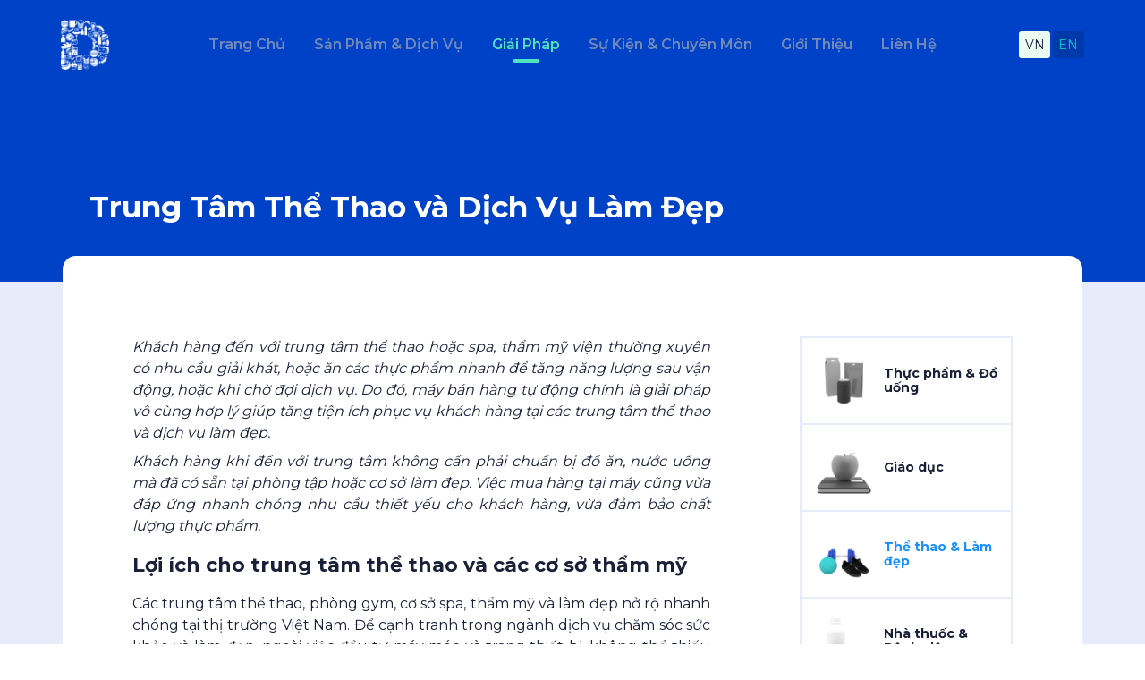

--- FILE ---
content_type: text/html; charset=utf-8
request_url: https://www.dropfoods.com.vn/vi/application-sport
body_size: 7633
content:
<!DOCTYPE html>
<html lang='vi'>
<head>
<title>Lĩnh vực thể thao & làm đẹp | Dropfoods</title>
<meta charset='utf-8'>
<meta content='IE=edge' http-equiv='X-UA-Compatible'>
<meta content='width=device-width, initial-scale=1.0, maximum-scale=1.0, user-scalable=no' name='viewport'>
<link href='https://www.dropfoods.com.vn/vi' rel='canonical'>
<meta name="description" content="Tăng tiện ích cho khách hàng tại phòng tập gym, spa, và thẩm mỹ viện với máy bán hàng tự động. Cung cấp thực phẩm chức năng, bổ trợ thể hình, thẩm mỹ…" />
<meta name="keywords" content="dropfoods, dropfood, spa, phòng gym, thẩm mỹ, trung tâm thể thao, bán thực phẩm chức năng, bán hàng tự động, máy bán hàng cho phòng gym, bán mỹ phẩm tại spa, cây bán mỹ phẩm, cây bán thực phẩm chức năng tự động" />
<link rel="shortcut icon" type="image/x-icon" href="/assets/favicon-822dd1c797bfb170532b873ec0f92a986ec0cc48997234933e3e1a84540a9cc1.ico" />
<link href='/images/favicon-32x32.png' rel='icon' sizes='32x32' type='image/png'>
<link href='/images/favicon-16x16.png' rel='icon' sizes='16x16' type='image/png'>
<link href='/images/apple-touch-icon.png' rel='apple-touch-icon' sizes='180x183'>
<link href='/images/apple-touch-icon-precomposed.png' rel='apple-touch-icon-precomposed' sizes='180x183'>
<link crossorigin='anonymous' href='https://use.fontawesome.com/releases/v5.0.13/css/all.css' integrity='sha384-DNOHZ68U8hZfKXOrtjWvjxusGo9WQnrNx2sqG0tfsghAvtVlRW3tvkXWZh58N9jp' rel='stylesheet'>
<link rel="stylesheet" media="all" href="/assets/application-dafff22b9a665d61c9557a3c108d6d94133f9ac6a9a19952f5b7cfc8ddcb9ec8.css" />
<!--[if lt IE 9]>  <![endif]-->
<script src="https://oss.maxcdn.com/libs/html5shiv/3.7.0/html5shiv.js"></script>
<meta name="csrf-param" content="authenticity_token" />
<meta name="csrf-token" content="pxNkP5WU1HQVH685ZrPyI/M4Kn3D+VpzQauePHT0zpCX+1f6DvmSo4iQKK0ZmDaThi0SKg3AFgPzyFoT6WL8nA==" />
<!-- Open Graph / Facebook -->
<meta property="og:type" content="website">
<meta property="og:url" content="https://www.dropfoods.com.vn/vi">
<meta property="og:title" content="Máy Bán Hàng Tự Động Thông Minh | Dropfoods Việt Nam">
<meta property="og:description" content="Dropfoods cung cấp hệ thống máy bán hàng tự động thông minh tại TP. HCM. Dịch vụ chuyên nghiệp ☑cho thuê máy, ☑lắp đặt, ☑bảo trì, ☑sửa chữa máy 24/7.">
<meta property="og:image" content="https://www.dropfoods.com.vn/assets/home/girls-and-dropfoods-machine-7522095c21d436099aad61565c0d29a24fd0c7ece8e49d959725ccfd656af22b.png?v=1768764025">
<meta property="og:updated_time" content="1768764025" />
<meta property="fb:app_id" content="265565395276038" /> 

<!-- Twitter -->
<meta property="twitter:card" content="summary_large_image">
<meta property="twitter:url" content="https://www.dropfoods.com.vn/vi">
<meta property="twitter:title" content="Máy Bán Hàng Tự Động Thông Minh | Dropfoods Việt Nam">
<meta property="twitter:description" content="Dropfoods cung cấp hệ thống máy bán hàng tự động thông minh tại TP. HCM. Dịch vụ chuyên nghiệp ☑cho thuê máy, ☑lắp đặt, ☑bảo trì, ☑sửa chữa máy 24/7.">
<meta property="twitter:image" content="https://www.dropfoods.com.vn/assets/home/girls-and-dropfoods-machine-7522095c21d436099aad61565c0d29a24fd0c7ece8e49d959725ccfd656af22b.png?v=1768764025">
<script>
  (function(i,s,o,g,r,a,m){i['GoogleAnalyticsObject']=r;i[r]=i[r]||function(){
      (i[r].q=i[r].q||[]).push(arguments)},i[r].l=1*new Date();a=s.createElement(o),
    m=s.getElementsByTagName(o)[0];a.async=1;a.src=g;m.parentNode.insertBefore(a,m)
  })(window,document,'script','//www.google-analytics.com/analytics.js','ga');

  ga('create', 'UA-90918217-2', 'auto');
  ga('send', 'pageview');
</script>

<!-- Google Tag Manager -->
<script>(function(w,d,s,l,i){w[l]=w[l]||[];w[l].push({'gtm.start':
new Date().getTime(),event:'gtm.js'});var f=d.getElementsByTagName(s)[0],
j=d.createElement(s),dl=l!='dataLayer'?'&l='+l:'';j.async=true;j.src=
'https://www.googletagmanager.com/gtm.js?id='+i+dl;f.parentNode.insertBefore(j,f);
})(window,document,'script','dataLayer','GTM-PDNRLG9');</script>
<!-- End Google Tag Manager -->
<!-- Facebook Pixel Code -->
<script>
!function(f,b,e,v,n,t,s)
{if(f.fbq)return;n=f.fbq=function(){n.callMethod?
n.callMethod.apply(n,arguments):n.queue.push(arguments)};
if(!f._fbq)f._fbq=n;n.push=n;n.loaded=!0;n.version='2.0';
n.queue=[];t=b.createElement(e);t.async=!0;
t.src=v;s=b.getElementsByTagName(e)[0];
s.parentNode.insertBefore(t,s)}(window,document,'script',
'https://connect.facebook.net/en_US/fbevents.js');
 fbq('init', '293180759068449'); 
fbq('track', 'PageView');
</script>
<noscript>
 <img height="1" width="1" 
src="https://www.facebook.com/tr?id=293180759068449&ev=PageView
&noscript=1"/>
</noscript>
<!-- End Facebook Pixel Code -->
</head>
<body>
<!-- Google Tag Manager (noscript) -->
<noscript><iframe src="https://www.googletagmanager.com/ns.html?id=GTM-PDNRLG9"
height="0" width="0" style="display:none;visibility:hidden"></iframe></noscript>
<!-- End Google Tag Manager (noscript) -->
<header id='fixHeader'>
<div class='container-fluid'>
<div class='row'>
<div class='col-xl-11 m-auto col-12'>
<nav class='Nav-wrap'>
<button class='Navbar-toggle' data-target='.Navbar-sidebar' data-toggle='collapse-side' type='button'>
<div class='hamburger hamburger--squeeze'>
<div class='hamburger-box'>
<div class='hamburger-inner'></div>
</div>
</div>
</button>
<div class='Navbar-logo'>
<a href="/vi"><img src="/assets/general/dropfoods-logo-white-06d3a67ca06abb982a6ff17f32c1c56a519337f22335189dd3ee38445939ae10.png" alt="Dropfoods logo white" />
</a></div>
<div class='Navbar-language'>
<div class='Language-desktop d-none d-lg-block d-xl-block'>
<a class="d-inline-block active" href="/vi/application-sport"><span class='d-block'>VN</span>
</a><a class="d-inline-block ml-1 " href="/en/application-sport"><span class='d-block'>EN</span>
</a></div>
<div class='Language-box d-block d-lg-none d-xl-none'>
<div class='Language-button'>
<span class='d-inline-block text-center'>VN</span>
</div>
<div class='Language-dropdown-menu'>
<a class="Language-dropdown-item" href="/vi/application-sport"><img src="/assets/home/ic-lang-VN-eb13038b31d81ead4a8603f1f379142d5014c1283c4310cf0f93d2f0a6152178.svg" alt="Ic lang vn" /><span>VN</span></a><a class="Language-dropdown-item" href="/en/application-sport"><img src="/assets/home/ic-lang-EN-5d9591b2f564608b8d808742a1ef34f2973ab9db85ff8f7fad95af5fb2e4c1a0.svg" alt="Ic lang en" /><span>EN</span></a></div>
</div>
</div>
<div class='Navbar-sidebar check'>
<ul class='Navbar-dropmenu'>
<li class=''><a href="/vi">Trang chủ</a></li>
<li class='Navbar-drop-sub-menu'>
<a href="/vi/products-services">Sản phẩm &amp; Dịch vụ</a>
<ul class='Navbar-dropmenu'>
<li class=''><a href="/vi/model-32">Model 32’</a></li>
<li class=''><a href="/vi/model-49">Model 49’</a></li>
<li class=''><a href="/vi/wall-machine">Máy Treo Tường</a></li>
<li class=''><a href="/vi/vm-frozen">Máy đông lạnh</a></li>
<li class=''><a href="/vi/service">Dịch vụ</a></li>
</ul>
</li>
<li class='Navbar-drop-sub-menu active'>
<a href="/vi/solution">Giải pháp</a>
<ul class='Navbar-dropmenu'>
<li class=''><a href="/vi/sale">Đầu tư máy</a></li>
<li class=''><a href="/vi/franchise">Nhượng quyền</a></li>
<!-- "%li{ class: \"#{'active' if current_page?(lease_path)}\"}= link_to t('menu.lease'), :lease" -->
<li class=''><a href="/vi/advertising">Quảng cáo</a></li>
<li class='active'><a href="/vi/application-food">Ứng dụng</a></li>
<li class=''><a href="/vi/faqs">Hỏi đáp</a></li>
</ul>
</li>
<li class='Navbar-drop-sub-menu'>
<a href="/vi/event-expertise">Sự kiện &amp; Chuyên môn</a>
<ul class='Navbar-dropmenu'>
<!-- "%li{ class: \"#{'active' if current_page?(webinars_path) || current_page?(post_webinars_path(post: @post&.slug || ''))}\"}= link_to t('menu.webinar'), :webinars" -->
<li class=''><a href="/vi/blog/events">Sự kiện</a></li>
<li class=''><a href="/vi/blog/news">Tin tức</a></li>
<li class=''><a href="/vi/blog/stories">Câu chuyện khách hàng</a></li>
</ul>
</li>
<li class='Navbar-drop-sub-menu'>
<a href="/vi/about-us">Giới thiệu</a>
<!-- %ul.Navbar-dropmenu -->
<!-- "%li{ class: \"#{'active' if current_page?(careers_path)}\"}= link_to t('menu.jobs'), :careers" -->
</li>
<li class=''><a href="/vi/contact-us">Liên hệ</a></li>
</ul>
</div>
</nav>
</div>
</div>
</div>
</header>
<div class='Header-spacing'></div>


<main class='dropfoods-style-two'>
<div class='container title pl-5 pr-5'>
<div class='row'>
<div class='col-12'>
<h1 class='text-white'>Trung Tâm Thể Thao và Dịch Vụ Làm Đẹp</h1>
</div>
</div>
</div>
<section class='mainContainer'>
<div class='container'>
<div class='row'>
<div class='col-xl-11 col-lg-11 col-12 m-auto pb-5 mt-5 mainContent'>
<div class='container'>
<div class='row app-content'>
<div class='col-lg-8 col-xl-8 col-12 mb-5'>
<div class='mb-4 font-italic'><p>Khách hàng đến với trung tâm thể thao hoặc spa, thẩm mỹ viện thường xuyên có nhu cầu giải khát, hoặc ăn các thực phẩm nhanh để tăng năng lượng sau vận động, hoặc khi chờ đợi dịch vụ. Do đó, máy bán hàng tự động chính là giải pháp vô cùng hợp lý giúp tăng tiện ích phục vụ khách hàng tại các trung tâm thể thao và dịch vụ làm đẹp. </p><p>Khách hàng khi đến với trung tâm không cần phải chuẩn bị đồ ăn, nước uống mà đã có sẵn tại phòng tập hoặc cơ sở làm đẹp. Việc mua hàng tại máy cũng vừa đáp ứng nhanh chóng nhu cầu thiết yếu cho khách hàng, vừa đảm bảo chất lượng thực phẩm.</p></div>
<h3 class='mb-4'>Lợi ích cho trung tâm thể thao và các cơ sở thẩm mỹ</h3>
<p>Các trung tâm thể thao, phòng gym, cơ sở spa, thẩm mỹ và làm đẹp nở rộ nhanh chóng tại thị trường Việt Nam. Để cạnh tranh trong ngành dịch vụ chăm sóc sức khỏe và làm đẹp, ngoài việc đầu tư máy móc và trang thiết bị, không thể thiếu một số tiện ích hiện đại gia tăng để thu hút khách hàng đến với trung tâm của mình. Một trong những tiện ích hấp dẫn đó là máy bán nước tự động thông minh.</p><p>Máy bán hàng tự động là một mô hình kinh doanh hiệu quả và tiết kiệm. Với diện tích nhỏ gọn và hoạt động tự động 24/7, giúp trung tâm tiết kiệm được chi phí mặt bằng và nhân viên bán hàng. Việc vận hành và quản lý vô cùng đơn giản, bạn chỉ việc đặt máy tại vị trí thuận lợi và thu về lợi nhuận, tạo ra giá trị gia tăng cho trung tâm. Ngoài ra, trung tâm còn có thể tối ưu kinh doanh bằng việc cho các nhãn hàng, doanh nghiệp thuê vị trí quảng cáo cho các sản phẩm liên quan đến thể thao, thẩm mỹ, làm đẹp ngay trên màn hình LCD của máy bán hàng tự động.</p><p>Ngoài việc bày bán các sản phẩm đồ ăn, nước uống, các trung tâm có thể trưng bày được nhiều mặt hàng đa dạng, phù hợp với nhu cầu và mục đích liên quan như các thực phẩm bổ sung, thức uống protein cho gymer; các thực phẩm uống dinh dưỡng, mỹ phẩm, v.v... cho khách hàng ở các spa và cơ sở làm đẹp.</p><p>Mô hình kinh doanh máy bán hàng tự động thông minh là một giải pháp tối ưu, không chỉ giúp đáp ứng nhu cầu của khách hàng, giúp xây dựng thương hiệu với chi phí thấp, mà còn tạo ra nguồn thu nhập thụ động cho trung tâm.</p>
<h3 class='mb-4 mt-4'>Lựa chọn đơn vị cung cấp máy bán hàng tự động Dropfoods uy tín</h3>
<p>Để vận hành máy bán hàng tự động tốt nhất, việc lựa chọn đơn vị cung cấp máy là một yếu tố quan trọng. Dropfoods là một đơn vị cung cấp máy bán hàng tự động uy tín, đưa ra giải pháp tốt nhất phù hợp với nhu cầu và mục đích kinh doanh của bạn.</p><p>Với dòng máy bán hàng tự động cảm ứng của Dropfoods, mang đến cho trung tâm của bạn một diện mạo hiện đại và chuyên nghiệp hơn so với các đối thủ cạnh tranh. Đồng thời, giá của Dropfoods cũng cực kỳ hợp lý và tốt so với thị trường, tạo điều kiện thuận lợi nhất cho việc kinh doanh của các doanh nghiệp. </p><p>Ngoài ra, Dropfoods còn hỗ trợ nhiều dịch vụ khác từ việc tư vấn sản phẩm phù hợp thị hiếu, lắp đặt máy, xử lý các sự cố cho đến người dùng… Đặc biệt, Dropfoods còn hỗ trợ vận hành và bảo trì, nạp hàng hoá cho máy với đội ngũ kỹ thuật lành nghề và tận tâm.</p>
<p class='font-italic'>Có thể thấy, những lợi ích mà máy bán hàng tự động thông minh mang lại có thể giúp các trung tâm thể thao, dịch vụ làm đẹp gia tăng tiện ích, thu hút khách hàng và mang lại hình ảnh chuyên nghiệp cho thương hiệu. Vì thế, máy bán hàng tự động thông minh là một giải pháp rất nên cân nhắc đầu tư cho trung tâm, cơ sở dịch vụ của bạn.</p>
</div>
<div class='col-lg-1 col-xl-1 col-12'></div>
<div class='col-lg-3 col-xl-3 col-12 pl-0'>
<div class='app-box'>
<a class='align-items-center d-flex' href='/vi/application-food'>
<span class='app-image wow fadeInDown' data-wow-delay='0s' data-wow-duration='0.8s'>
<img alt="Food" width="75" src="/assets/application/food-21dd4c7f06be6fe8dca8698ba10300ae6d04f141745949d66e48a941c6292cea.png" />
</span>
<h6 class='font-weight-bold app-title mt-3 mb-3 ml-3 wow fadeInRight' data-wow-delay='0s' data-wow-duration='0.8s'>Thực phẩm &amp; Đồ uống</h6>
</a>
<a class='align-items-center d-flex' href='/vi/application-education'>
<span class='app-image wow fadeInDown' data-wow-delay='0s' data-wow-duration='0.8s'>
<img alt="Education" width="75" src="/assets/application/education-9d1357ce78ca4e3fca83e315dc5dff6465eda1eafd79fc8e8d7e4207bd8a3c87.png" />
</span>
<h6 class='font-weight-bold app-title mt-3 mb-3 ml-3 wow fadeInRight' data-wow-delay='0s' data-wow-duration='0.8s'>Giáo dục</h6>
</a>
<a class='active align-items-center d-flex' href='/vi/application-sport'>
<span class='app-image wow fadeInDown' data-wow-delay='0s' data-wow-duration='0.8s'>
<img alt="Sport" width="75" src="/assets/application/sport-2fb164afde7d852fd83bc1af394dc2452ef2081050fe750ad792fb6893b66c60.png" />
</span>
<h6 class='font-weight-bold app-title mt-3 mb-3 ml-3 wow fadeInRight' data-wow-delay='0s' data-wow-duration='0.8s'>Thể thao &amp; Làm đẹp</h6>
</a>
<a class='align-items-center d-flex' href='/vi/application-drug'>
<span class='app-image wow fadeInDown' data-wow-delay='0s' data-wow-duration='0.8s'>
<img alt="Drug" width="75" src="/assets/application/drug-5420ded51c83f20696653879c1e02b07acffbd0c16bd22645c14295591d8cb47.png" />
</span>
<h6 class='font-weight-bold app-title mt-3 mb-3 ml-3 wow fadeInRight' data-wow-delay='0s' data-wow-duration='0.8s'>Nhà thuốc &amp; Bệnh viện</h6>
</a>
<a class='align-items-center d-flex' href='/vi/application-hospitality'>
<span class='app-image wow fadeInDown' data-wow-delay='0s' data-wow-duration='0.8s'>
<img alt="Hospitality" width="75" src="/assets/application/hospitality-452a2ad22294815bc8a1b296cff17a7235e48646163664a96d2d4586be325ce0.png" />
</span>
<h6 class='font-weight-bold app-title mt-3 mb-3 ml-3 wow fadeInRight' data-wow-delay='0s' data-wow-duration='0.8s'>Nhà hàng &amp; Khách sạn</h6>
</a>
<a class='align-items-center d-flex' href='/vi/application-retail'>
<span class='app-image wow fadeInDown' data-wow-delay='0s' data-wow-duration='0.8s'>
<img alt="Retail" width="75" src="/assets/application/retail-c5777a1ac9053fda90b2ac1cbb63c6b4ce570ac8ff25c1030b62063e2d983b5b.png" />
</span>
<h6 class='font-weight-bold app-title mt-3 mb-3 ml-3 wow fadeInRight' data-wow-delay='0s' data-wow-duration='0.8s'>Ngành bán lẻ</h6>
</a>
<a class='align-items-center d-flex' href='/vi/application-manufacturing'>
<span class='app-image wow fadeInDown' data-wow-delay='0s' data-wow-duration='0.8s'>
<img alt="Manufacturing" width="75" src="/assets/application/manufacturing-e53d3bcf747b114c88706e7a24257706a66bf038490c18f2cd4d68155cda3da2.png" />
</span>
<h6 class='font-weight-bold app-title mt-3 mb-3 ml-3 wow fadeInRight' data-wow-delay='0s' data-wow-duration='0.8s'>Nhà máy &amp; Xí nghiệp</h6>
</a>
<a class='align-items-center d-flex' href='/vi/application-mall'>
<span class='app-image wow fadeInDown' data-wow-delay='0s' data-wow-duration='0.8s'>
<img alt="Mall" width="75" src="/assets/application/mall-2ecfe14c43fb137986ebd31319fd3c1b2d54cef1058821ff41a5473675611bc7.png" />
</span>
<h6 class='font-weight-bold app-title mt-3 mb-3 ml-3 wow fadeInRight' data-wow-delay='0s' data-wow-duration='0.8s'>Mua sắm &amp; Giải trí</h6>
</a>
</div>
</div>

</div>
</div>
</div>
</div>
</div>
</section>
</main>

<footer>
<div class='footer-top'>
<div class='container pt-5'>
<div class='row'>
<div class='col-xl-11 col-lg-11 col-12 m-auto'>
<div class='container subcribe-form'>
<div class='row'>
<div class='col-xl-7 col-lg-7 col-12 mb-4'>
<p class='text-xl-right text-lg-right text-center'><strong class="font-weight-bold">Đăng ký </strong><br/>Nhận thông tin từ Dropfoods</p>
</div>
<div class='col-xl-5 col-lg-5 col-12 text-right mb-5 pr-0 pl-0'>
<form class="row no-gutters" action="/vi/subscribe.js" accept-charset="UTF-8" data-remote="true" method="post"><input name="utf8" type="hidden" value="&#x2713;" /><div class='container'>
<div class='row'>
<div class='col-8'>
<div class='form-group mb-0'>
<input type="email" required="required" class="form-control" placeholder="Email của bạn" autocomplete="email" name="subscribe[email]" id="subscribe_email" />
</div>
</div>
<div class='col-4 pr-0'>
<button class='btn btn-subcribe' type='submit'>Đăng ký</button>
</div>
</div>
</div>
</form></div>

</div>
</div>
</div>
</div>
<div class='row'>
<div class='col-xl-2 col-lg-2 text-center col-12'>
<div class='logo mt-xl-5 mt-lg-5 mt-5 mt-xl-0 mt-lg-0 mb-5'>
<a href="/vi"><img width="70" class="mt-3" src="/assets/general/dropfoods-logo-blue-88063bbac68c1f31a228d19ebd322d17cdc84594a5955af880f035abcb6b4645.png" alt="Dropfoods logo blue" />
</a></div>
</div>
<div class='col-xl-10 col-lg-10 col-12'>
<div class='container mt-xl-5 mt-lg-5 mt-0 mb-5'>
<div class='row'>
<div class='col-lg-3 col-sm-6 col-12 mb-sm-4 mb-4'>
<h4 class='pb-2 font-weight-normal'>
<a href="/vi/products-services">Sản phẩm &amp; Dịch vụ</a>
</h4>
<ul>
<li>
<a href="/vi/model-32">Model 32’</a>
</li>
<li>
<a href="/vi/model-49">Model 49’</a>
</li>
<li>
<a href="/vi/wall-machine">Máy Treo Tường</a>
</li>
<li>
<a href="/vi/vm-frozen">Máy đông lạnh</a>
</li>
<li>
<a href="/vi/service">Dịch vụ</a>
</li>
</ul>
</div>
<div class='col-lg-3 col-sm-6 col-12 mb-sm-4 mb-4'>
<h4 class='pb-2 font-weight-normal'>
<a href="/vi/solution">Giải pháp</a>
</h4>
<ul>
<li>
<a href="/vi/sale">Đầu tư máy</a>
</li>
<li>
<a href="/vi/franchise">Nhượng quyền</a>
</li>
<!-- %li -->
<!-- = link_to t('menu.lease'), :lease -->
<li>
<a href="/vi/advertising">Quảng cáo</a>
</li>
<li>
<a href="/vi/application-food">Ứng dụng</a>
</li>
<li>
<a href="/vi/faqs">Hỏi đáp</a>
</li>
</ul>
</div>
<div class='col-lg-3 col-sm-6 col-12 mb-sm-4 mb-4'>
<h4 class='pb-2 font-weight-normal'>
<a href="/vi/event-expertise">Sự kiện &amp; Chuyên môn</a>
</h4>
<ul>
<!-- %li -->
<!-- = link_to t('menu.webinar'), :webinars -->
<li>
<a href="/vi/blog/events">Sự kiện</a>
</li>
<li>
<a href="/vi/blog/news">Tin tức</a>
</li>
<li>
<a href="/vi/blog/stories">Câu chuyện khách hàng</a>
</li>
</ul>
</div>
<div class='col-lg-3 col-sm-6 col-12'>
<h4 class='pb-2 font-weight-normal'>
<a href="/vi/about-us">Giới thiệu</a>
</h4>
<!-- %ul -->
<!-- %li -->
<!-- = link_to t('menu.jobs'), :careers -->
<h4 class='pb-2 font-weight-normal'>
<a href="/vi/contact-us">Liên hệ</a>
</h4>
<h4 class='font-weight-normal'>
<a>Kết nối với chúng tôi</a>
<br>
<a href='https://www.facebook.com/dropfoods' target='_blank'>
<img src="/assets/home/ic-facebook-d8ba543c993d4a78250b918ef41220eee3033bd63329a1192ff9964259548299.svg" alt="Ic facebook" />
</a>
<a class='ml-2' href='https://www.youtube.com/channel/UCXIbRlj4DfU-MNXK_SKbrvA' target='_blank'>
<img src="/assets/home/ic-youtube-081558e01687179e831c57fda241792cfaade784d3d11296d3a6ba710d8aa4bb.svg" alt="Ic youtube" />
</a>
</h4>
</div>

</div>
</div>
</div>
</div>
</div>
</div>
<div class='footer-bottom'>
<div class='container'>
<div class='row'>
<div class='col-lg-8 col-md-10 col-12 m-auto pt-5 pb-5'>
<p class='text-center'>© 2026. Công Ty TNHH SugarV. GPDKKD: 0313766628 do sở KH &amp; ĐT TP.HCM cấp ngày 20/04/2016. Địa chỉ: 116 Nguyễn Văn Thủ, P. Đa Kao, Q.1, TP.Hồ Chí Minh. Email: <a href="mailto:contact@dropfoods.com">contact@dropfoods.com</a>. Xem <a href="/vi/operation-regulation">chính sách sử dụng web</a>.</p>
</div>
</div>
</div>
</div>
</footer>
<a id='back-to-top'></a>

<div aria-hidden='true' aria-labelledby='modal' class='modal fade' id='modal' role='dialog' tabindex='-1'>
<div class='modal-dialog' role='document'>
<div class='modal-content'>
<div class='modal-body'>
<h5></h5>
<div class='text-right mt-5'>
<button class='btn btn-primary' data-dismiss='modal' type='button'>Đóng</button>
</div>
</div>
</div>
</div>
</div>

<script src="/assets/application-3070534803cd04ab059df4c791bca42fd031b7a3bdab884dabf9355dbdc2c740.js" data-turbolinks-track="reload"></script>

<!-- Load Facebook SDK for JavaScript -->
<div id="fb-root"></div>
<script>
window.fbAsyncInit = function() {
  FB.init({
  	appId      		 : '265565395276038',
    xfbml            : true,
    version          : 'v10.0'
  });
};

(function(d, s, id) {
var js, fjs = d.getElementsByTagName(s)[0];
if (d.getElementById(id)) return;
js = d.createElement(s); js.id = id;
js.src = 'https://connect.facebook.net/en_US/sdk/xfbml.customerchat.js';
fjs.parentNode.insertBefore(js, fjs);
}(document, 'script', 'facebook-jssdk'));</script>

<!-- Your Chat Plugin code -->
<div class="fb-customerchat"
attribution="page_inbox"
page_id="1756612147925173">
</div>
</body>
</html>


--- FILE ---
content_type: text/plain
request_url: https://www.google-analytics.com/j/collect?v=1&_v=j102&a=1287166723&t=pageview&_s=1&dl=https%3A%2F%2Fwww.dropfoods.com.vn%2Fvi%2Fapplication-sport&ul=en-us%40posix&dt=L%C4%A9nh%20v%E1%BB%B1c%20th%E1%BB%83%20thao%20%26%20l%C3%A0m%20%C4%91%E1%BA%B9p%20%7C%20Dropfoods&sr=1280x720&vp=1280x720&_u=IEBAAEABAAAAACAAI~&jid=1586480304&gjid=136277556&cid=252886139.1768764027&tid=UA-90918217-2&_gid=1111767970.1768764027&_r=1&_slc=1&z=1206690405
body_size: -451
content:
2,cG-6L62W64V8Z

--- FILE ---
content_type: application/javascript
request_url: https://www.dropfoods.com.vn/assets/application-3070534803cd04ab059df4c791bca42fd031b7a3bdab884dabf9355dbdc2c740.js
body_size: 97411
content:
window.Modernizr=function(e,t,n){function i(e){g.cssText=e}function o(e,t){return i(E.join(e+";")+(t||""))}function r(e,t){return typeof e===t}function a(e,t){return!!~(""+e).indexOf(t)}function s(e,t){for(var i in e){var o=e[i];if(!a(o,"-")&&g[o]!==n)return"pfx"!=t||o}return!1}function l(e,t,i){for(var o in e){var a=t[e[o]];if(a!==n)return!1===i?e[o]:r(a,"function")?a.bind(i||t):a}return!1}function c(e,t,n){var i=e.charAt(0).toUpperCase()+e.slice(1),o=(e+" "+w.join(i+" ")+i).split(" ");return r(t,"string")||r(t,"undefined")?s(o,t):l(o=(e+" "+T.join(i+" ")+i).split(" "),t,n)}var u,d,p={},f=t.documentElement,h="modernizr",m=t.createElement(h),g=m.style,v=t.createElement("input"),y=":)",b={}.toString,E=" -webkit- -moz- -o- -ms- ".split(" "),_="Webkit Moz O ms",w=_.split(" "),T=_.toLowerCase().split(" "),S={svg:"http://www.w3.org/2000/svg"},C={},A={},x={},k=[],L=k.slice,N=function(e,n,i,o){var r,a,s,l,c=t.createElement("div"),u=t.body,d=u||t.createElement("body");if(parseInt(i,10))for(;i--;)(s=t.createElement("div")).id=o?o[i]:h+(i+1),c.appendChild(s);return r=["&#173;",'<style id="s',h,'">',e,"</style>"].join(""),c.id=h,(u?c:d).innerHTML+=r,d.appendChild(c),u||(d.style.background="",d.style.overflow="hidden",l=f.style.overflow,f.style.overflow="hidden",f.appendChild(d)),a=n(c,e),u?c.parentNode.removeChild(c):(d.parentNode.removeChild(d),f.style.overflow=l),!!a},P=function(){var e={select:"input",change:"input",submit:"form",reset:"form",error:"img",load:"img",abort:"img"};return function(i,o){o=o||t.createElement(e[i]||"div");var a=(i="on"+i)in o;return a||(o.setAttribute||(o=t.createElement("div")),o.setAttribute&&o.removeAttribute&&(o.setAttribute(i,""),a=r(o[i],"function"),r(o[i],"undefined")||(o[i]=n),o.removeAttribute(i))),o=null,a}}(),O={}.hasOwnProperty;for(var I in d=r(O,"undefined")||r(O.call,"undefined")?function(e,t){return t in e&&r(e.constructor.prototype[t],"undefined")}:function(e,t){return O.call(e,t)},Function.prototype.bind||(Function.prototype.bind=function(e){var t=this;if("function"!=typeof t)throw new TypeError;var n=L.call(arguments,1),i=function(){if(this instanceof i){var o=function(){};o.prototype=t.prototype;var r=new o,a=t.apply(r,n.concat(L.call(arguments)));return Object(a)===a?a:r}return t.apply(e,n.concat(L.call(arguments)))};return i}),C.flexbox=function(){return c("flexWrap")},C.canvas=function(){var e=t.createElement("canvas");return!!e.getContext&&!!e.getContext("2d")},C.canvastext=function(){return!!p.canvas&&!!r(t.createElement("canvas").getContext("2d").fillText,"function")},C.webgl=function(){return!!e.WebGLRenderingContext},C.touch=function(){var n;return"ontouchstart"in e||e.DocumentTouch&&t instanceof DocumentTouch?n=!0:N(["@media (",E.join("touch-enabled),("),h,")","{#modernizr{top:9px;position:absolute}}"].join(""),function(e){n=9===e.offsetTop}),n},C.geolocation=function(){return"geolocation"in navigator},C.postmessage=function(){return!!e.postMessage},C.websqldatabase=function(){return!!e.openDatabase},C.indexedDB=function(){return!!c("indexedDB",e)},C.hashchange=function(){return P("hashchange",e)&&(t.documentMode===n||t.documentMode>7)},C.history=function(){return!!e.history&&!!history.pushState},C.draganddrop=function(){var e=t.createElement("div");return"draggable"in e||"ondragstart"in e&&"ondrop"in e},C.websockets=function(){return"WebSocket"in e||"MozWebSocket"in e},C.rgba=function(){return i("background-color:rgba(150,255,150,.5)"),a(g.backgroundColor,"rgba")},C.hsla=function(){return i("background-color:hsla(120,40%,100%,.5)"),a(g.backgroundColor,"rgba")||a(g.backgroundColor,"hsla")},C.multiplebgs=function(){return i("background:url(https://),url(https://),red url(https://)"),/(url\s*\(.*?){3}/.test(g.background)},C.backgroundsize=function(){return c("backgroundSize")},C.borderimage=function(){return c("borderImage")},C.borderradius=function(){return c("borderRadius")},C.boxshadow=function(){return c("boxShadow")},C.textshadow=function(){return""===t.createElement("div").style.textShadow},C.opacity=function(){return o("opacity:.55"),/^0.55$/.test(g.opacity)},C.cssanimations=function(){return c("animationName")},C.csscolumns=function(){return c("columnCount")},C.cssgradients=function(){var e="background-image:";return i((e+"-webkit- ".split(" ").join("gradient(linear,left top,right bottom,from(#9f9),to(white));"+e)+E.join("linear-gradient(left top,#9f9, white);"+e)).slice(0,-e.length)),a(g.backgroundImage,"gradient")},C.cssreflections=function(){return c("boxReflect")},C.csstransforms=function(){return!!c("transform")},C.csstransforms3d=function(){var e=!!c("perspective");return e&&"webkitPerspective"in f.style&&N("@media (transform-3d),(-webkit-transform-3d){#modernizr{left:9px;position:absolute;height:3px;}}",function(t){e=9===t.offsetLeft&&3===t.offsetHeight}),e},C.csstransitions=function(){return c("transition")},C.fontface=function(){var e;return N('@font-face {font-family:"font";src:url("https://")}',function(n,i){var o=t.getElementById("smodernizr"),r=o.sheet||o.styleSheet,a=r?r.cssRules&&r.cssRules[0]?r.cssRules[0].cssText:r.cssText||"":"";e=/src/i.test(a)&&0===a.indexOf(i.split(" ")[0])}),e},C.generatedcontent=function(){var e;return N(["#",h,"{font:0/0 a}#",h,':after{content:"',y,'";visibility:hidden;font:3px/1 a}'].join(""),function(t){e=t.offsetHeight>=3}),e},C.video=function(){var e=t.createElement("video"),n=!1;try{(n=!!e.canPlayType)&&((n=new Boolean(n)).ogg=e.canPlayType('video/ogg; codecs="theora"').replace(/^no$/,""),n.h264=e.canPlayType('video/mp4; codecs="avc1.42E01E"').replace(/^no$/,""),n.webm=e.canPlayType('video/webm; codecs="vp8, vorbis"').replace(/^no$/,""))}catch(e){}return n},C.audio=function(){var e=t.createElement("audio"),n=!1;try{(n=!!e.canPlayType)&&((n=new Boolean(n)).ogg=e.canPlayType('audio/ogg; codecs="vorbis"').replace(/^no$/,""),n.mp3=e.canPlayType("audio/mpeg;").replace(/^no$/,""),n.wav=e.canPlayType('audio/wav; codecs="1"').replace(/^no$/,""),n.m4a=(e.canPlayType("audio/x-m4a;")||e.canPlayType("audio/aac;")).replace(/^no$/,""))}catch(e){}return n},C.localstorage=function(){try{return localStorage.setItem(h,h),localStorage.removeItem(h),!0}catch(e){return!1}},C.sessionstorage=function(){try{return sessionStorage.setItem(h,h),sessionStorage.removeItem(h),!0}catch(e){return!1}},C.webworkers=function(){return!!e.Worker},C.applicationcache=function(){return!!e.applicationCache},C.svg=function(){return!!t.createElementNS&&!!t.createElementNS(S.svg,"svg").createSVGRect},C.inlinesvg=function(){var e=t.createElement("div");return e.innerHTML="<svg/>",(e.firstChild&&e.firstChild.namespaceURI)==S.svg},C.smil=function(){return!!t.createElementNS&&/SVGAnimate/.test(b.call(t.createElementNS(S.svg,"animate")))},C.svgclippaths=function(){return!!t.createElementNS&&/SVGClipPath/.test(b.call(t.createElementNS(S.svg,"clipPath")))},C)d(C,I)&&(u=I.toLowerCase(),p[u]=C[I](),k.push((p[u]?"":"no-")+u));return p.input||(p.input=function(n){for(var i=0,o=n.length;i<o;i++)x[n[i]]=n[i]in v;return x.list&&(x.list=!!t.createElement("datalist")&&!!e.HTMLDataListElement),x}("autocomplete autofocus list placeholder max min multiple pattern required step".split(" ")),p.inputtypes=function(e){for(var i,o,r,a=0,s=e.length;a<s;a++)v.setAttribute("type",o=e[a]),(i="text"!==v.type)&&(v.value=y,v.style.cssText="position:absolute;visibility:hidden;",/^range$/.test(o)&&v.style.WebkitAppearance!==n?(f.appendChild(v),i=(r=t.defaultView).getComputedStyle&&"textfield"!==r.getComputedStyle(v,null).WebkitAppearance&&0!==v.offsetHeight,f.removeChild(v)):/^(search|tel)$/.test(o)||(i=/^(url|email)$/.test(o)?v.checkValidity&&!1===v.checkValidity():v.value!=y)),A[e[a]]=!!i;return A}("search tel url email datetime date month week time datetime-local number range color".split(" "))),p.addTest=function(e,t){if("object"==typeof e)for(var i in e)d(e,i)&&p.addTest(i,e[i]);else{if(e=e.toLowerCase(),p[e]!==n)return p;t="function"==typeof t?t():t,f.className+=" "+(t?"":"no-")+e,p[e]=t}return p},i(""),m=v=null,function(e,t){function n(e,t){var n=e.createElement("p"),i=e.getElementsByTagName("head")[0]||e.documentElement;return n.innerHTML="x<style>"+t+"</style>",i.insertBefore(n.lastChild,i.firstChild)}function i(){var e=g.elements;return"string"==typeof e?e.split(" "):e}function o(e){var t=m[e[f]];return t||(t={},h++,e[f]=h,m[h]=t),t}function r(e,n,i){return n||(n=t),c?n.createElement(e):(i||(i=o(n)),!(r=i.cache[e]?i.cache[e].cloneNode():p.test(e)?(i.cache[e]=i.createElem(e)).cloneNode():i.createElem(e)).canHaveChildren||d.test(e)||r.tagUrn?r:i.frag.appendChild(r));var r}function a(e,t){t.cache||(t.cache={},t.createElem=e.createElement,t.createFrag=e.createDocumentFragment,t.frag=t.createFrag()),e.createElement=function(n){return g.shivMethods?r(n,e,t):t.createElem(n)},e.createDocumentFragment=Function("h,f","return function(){var n=f.cloneNode(),c=n.createElement;h.shivMethods&&("+i().join().replace(/[\w\-]+/g,function(e){return t.createElem(e),t.frag.createElement(e),'c("'+e+'")'})+");return n}")(g,t.frag)}function s(e){e||(e=t);var i=o(e);return g.shivCSS&&!l&&!i.hasCSS&&(i.hasCSS=!!n(e,"article,aside,dialog,figcaption,figure,footer,header,hgroup,main,nav,section{display:block}mark{background:#FF0;color:#000}template{display:none}")),c||a(e,i),e}var l,c,u=e.html5||{},d=/^<|^(?:button|map|select|textarea|object|iframe|option|optgroup)$/i,p=/^(?:a|b|code|div|fieldset|h1|h2|h3|h4|h5|h6|i|label|li|ol|p|q|span|strong|style|table|tbody|td|th|tr|ul)$/i,f="_html5shiv",h=0,m={};!function(){try{var e=t.createElement("a");e.innerHTML="<xyz></xyz>",l="hidden"in e,c=1==e.childNodes.length||function(){t.createElement("a");var e=t.createDocumentFragment();return void 0===e.cloneNode||void 0===e.createDocumentFragment||void 0===e.createElement}()}catch(e){l=!0,c=!0}}();var g={elements:u.elements||"abbr article aside audio bdi canvas data datalist details dialog figcaption figure footer header hgroup main mark meter nav output progress section summary template time video",version:"3.7.0",shivCSS:!1!==u.shivCSS,supportsUnknownElements:c,shivMethods:!1!==u.shivMethods,type:"default",shivDocument:s,createElement:r,createDocumentFragment:function(e,n){if(e||(e=t),c)return e.createDocumentFragment();for(var r=(n=n||o(e)).frag.cloneNode(),a=0,s=i(),l=s.length;a<l;a++)r.createElement(s[a]);return r}};e.html5=g,s(t)}(this,t),p._version="2.8.3",p._prefixes=E,p._domPrefixes=T,p._cssomPrefixes=w,p.hasEvent=P,p.testProp=function(e){return s([e])},p.testAllProps=c,p.testStyles=N,p.prefixed=function(e,t,n){return t?c(e,t,n):c(e,"pfx")},f.className=f.className.replace(/(^|\s)no-js(\s|$)/,"$1$2")+" js "+k.join(" "),p}(this,this.document),function(e,t,n){function i(e){return"[object Function]"==g.call(e)}function o(e){return"string"==typeof e}function r(){}function a(e){return!e||"loaded"==e||"complete"==e||"uninitialized"==e}function s(){var e=v.shift();y=1,e?e.t?h(function(){("c"==e.t?p.injectCss:p.injectJs)(e.s,0,e.a,e.x,e.e,1)},0):(e(),s()):y=0}function l(e,n,i,o,r,l,c){function u(t){if(!f&&a(d.readyState)&&(b.r=f=1,!y&&s(),d.onload=d.onreadystatechange=null,t))for(var i in"img"!=e&&h(function(){_.removeChild(d)},50),A[n])A[n].hasOwnProperty(i)&&A[n][i].onload()}c=c||p.errorTimeout;var d=t.createElement(e),f=0,g=0,b={t:i,s:n,e:r,a:l,x:c};1===A[n]&&(g=1,A[n]=[]),"object"==e?d.data=n:(d.src=n,d.type=e),d.width=d.height="0",d.onerror=d.onload=d.onreadystatechange=function(){u.call(this,g)},v.splice(o,0,b),"img"!=e&&(g||2===A[n]?(_.insertBefore(d,E?null:m),h(u,c)):A[n].push(d))}function c(e,t,n,i,r){return y=0,t=t||"j",o(e)?l("c"==t?T:w,e,t,this.i++,n,i,r):(v.splice(this.i++,0,e),1==v.length&&s()),this}function u(){var e=p;return e.loader={load:c,i:0},e}var d,p,f=t.documentElement,h=e.setTimeout,m=t.getElementsByTagName("script")[0],g={}.toString,v=[],y=0,b="MozAppearance"in f.style,E=b&&!!t.createRange().compareNode,_=E?f:m.parentNode,w=(f=e.opera&&"[object Opera]"==g.call(e.opera),f=!!t.attachEvent&&!f,b?"object":f?"script":"img"),T=f?"script":w,S=Array.isArray||function(e){return"[object Array]"==g.call(e)},C=[],A={},x={timeout:function(e,t){return t.length&&(e.timeout=t[0]),e}};(p=function(e){function t(e){e=e.split("!");var t,n,i,o=C.length,r=e.pop(),a=e.length;r={url:r,origUrl:r,prefixes:e};for(n=0;n<a;n++)i=e[n].split("="),(t=x[i.shift()])&&(r=t(r,i));for(n=0;n<o;n++)r=C[n](r);return r}function a(e,o,r,a,s){var l=t(e),c=l.autoCallback;l.url.split(".").pop().split("?").shift(),l.bypass||(o&&(o=i(o)?o:o[e]||o[a]||o[e.split("/").pop().split("?")[0]]),l.instead?l.instead(e,o,r,a,s):(A[l.url]?l.noexec=!0:A[l.url]=1,r.load(l.url,l.forceCSS||!l.forceJS&&"css"==l.url.split(".").pop().split("?").shift()?"c":n,l.noexec,l.attrs,l.timeout),(i(o)||i(c))&&r.load(function(){u(),o&&o(l.origUrl,s,a),c&&c(l.origUrl,s,a),A[l.url]=2})))}function s(e,t){function n(e,n){if(e){if(o(e))n||(d=function(){var e=[].slice.call(arguments);p.apply(this,e),f()}),a(e,d,t,0,c);else if(Object(e)===e)for(l in s=function(){var t,n=0;for(t in e)e.hasOwnProperty(t)&&n++;return n}(),e)e.hasOwnProperty(l)&&(!n&&!--s&&(i(d)?d=function(){var e=[].slice.call(arguments);p.apply(this,e),f()}:d[l]=function(e){return function(){var t=[].slice.call(arguments);e&&e.apply(this,t),f()}}(p[l])),a(e[l],d,t,l,c))}else!n&&f()}var s,l,c=!!e.test,u=e.load||e.both,d=e.callback||r,p=d,f=e.complete||r;n(c?e.yep:e.nope,!!u),u&&n(u)}var l,c,d=this.yepnope.loader;if(o(e))a(e,0,d,0);else if(S(e))for(l=0;l<e.length;l++)o(c=e[l])?a(c,0,d,0):S(c)?p(c):Object(c)===c&&s(c,d);else Object(e)===e&&s(e,d)}).addPrefix=function(e,t){x[e]=t},p.addFilter=function(e){C.push(e)},p.errorTimeout=1e4,null==t.readyState&&t.addEventListener&&(t.readyState="loading",t.addEventListener("DOMContentLoaded",d=function(){t.removeEventListener("DOMContentLoaded",d,0),t.readyState="complete"},0)),e.yepnope=u(),e.yepnope.executeStack=s,e.yepnope.injectJs=function(e,n,i,o,l,c){var u,d,f=t.createElement("script");o=o||p.errorTimeout;for(d in f.src=e,i)f.setAttribute(d,i[d]);n=c?s:n||r,f.onreadystatechange=f.onload=function(){!u&&a(f.readyState)&&(u=1,n(),f.onload=f.onreadystatechange=null)},h(function(){u||(u=1,n(1))},o),l?f.onload():m.parentNode.insertBefore(f,m)},e.yepnope.injectCss=function(e,n,i,o,a,l){var c;o=t.createElement("link"),n=l?s:n||r;for(c in o.href=e,o.rel="stylesheet",o.type="text/css",i)o.setAttribute(c,i[c]);a||(m.parentNode.insertBefore(o,m),h(n,0))}}(this,document),Modernizr.load=function(){yepnope.apply(window,[].slice.call(arguments,0))},function(e,t){"use strict";"object"==typeof module&&"object"==typeof module.exports?module.exports=e.document?t(e,!0):function(e){if(!e.document)throw new Error("jQuery requires a window with a document");return t(e)}:t(e)}("undefined"!=typeof window?window:this,function(e,t){"use strict";function n(e,t){var n=(t=t||ee).createElement("script");n.text=e,t.head.appendChild(n).parentNode.removeChild(n)}function i(e){var t=!!e&&"length"in e&&e.length,n=fe.type(e);return"function"!==n&&!fe.isWindow(e)&&("array"===n||0===t||"number"==typeof t&&t>0&&t-1 in e)}function o(e,t,n){return fe.isFunction(t)?fe.grep(e,function(e,i){return!!t.call(e,i,e)!==n}):t.nodeType?fe.grep(e,function(e){return e===t!==n}):"string"!=typeof t?fe.grep(e,function(e){return re.call(t,e)>-1!==n}):Te.test(t)?fe.filter(t,e,n):(t=fe.filter(t,e),fe.grep(e,function(e){return re.call(t,e)>-1!==n&&1===e.nodeType}))}function r(e,t){for(;(e=e[t])&&1!==e.nodeType;);return e}function a(e){var t={};return fe.each(e.match(ke)||[],function(e,n){t[n]=!0}),t}function s(e){return e}function l(e){throw e}function c(e,t,n){var i;try{e&&fe.isFunction(i=e.promise)?i.call(e).done(t).fail(n):e&&fe.isFunction(i=e.then)?i.call(e,t,n):t.call(void 0,e)}catch(e){n.call(void 0,e)}}function u(){ee.removeEventListener("DOMContentLoaded",u),e.removeEventListener("load",u),fe.ready()}function d(){this.expando=fe.expando+d.uid++}function p(e){return"true"===e||"false"!==e&&("null"===e?null:e===+e+""?+e:Re.test(e)?JSON.parse(e):e)}function f(e,t,n){var i;if(void 0===n&&1===e.nodeType)if(i="data-"+t.replace(Me,"-$&").toLowerCase(),"string"==typeof(n=e.getAttribute(i))){try{n=p(n)}catch(e){}De.set(e,t,n)}else n=void 0;return n}function h(e,t,n,i){var o,r=1,a=20,s=i?function(){return i.cur()}:function(){return fe.css(e,t,"")},l=s(),c=n&&n[3]||(fe.cssNumber[t]?"":"px"),u=(fe.cssNumber[t]||"px"!==c&&+l)&&je.exec(fe.css(e,t));if(u&&u[3]!==c){c=c||u[3],n=n||[],u=+l||1;do{u/=r=r||".5",fe.style(e,t,u+c)}while(r!==(r=s()/l)&&1!==r&&--a)}return n&&(u=+u||+l||0,o=n[1]?u+(n[1]+1)*n[2]:+n[2],i&&(i.unit=c,i.start=u,i.end=o)),o}function m(e){var t,n=e.ownerDocument,i=e.nodeName,o=qe[i];return o||(t=n.body.appendChild(n.createElement(i)),o=fe.css(t,"display"),t.parentNode.removeChild(t),"none"===o&&(o="block"),qe[i]=o,o)}function g(e,t){for(var n,i,o=[],r=0,a=e.length;r<a;r++)(i=e[r]).style&&(n=i.style.display,t?("none"===n&&(o[r]=Ie.get(i,"display")||null,o[r]||(i.style.display="")),""===i.style.display&&$e(i)&&(o[r]=m(i))):"none"!==n&&(o[r]="none",Ie.set(i,"display",n)));for(r=0;r<a;r++)null!=o[r]&&(e[r].style.display=o[r]);return e}function v(e,t){var n;return n=void 0!==e.getElementsByTagName?e.getElementsByTagName(t||"*"):void 0!==e.querySelectorAll?e.querySelectorAll(t||"*"):[],void 0===t||t&&fe.nodeName(e,t)?fe.merge([e],n):n}function y(e,t){for(var n=0,i=e.length;n<i;n++)Ie.set(e[n],"globalEval",!t||Ie.get(t[n],"globalEval"))}function b(e,t,n,i,o){for(var r,a,s,l,c,u,d=t.createDocumentFragment(),p=[],f=0,h=e.length;f<h;f++)if((r=e[f])||0===r)if("object"===fe.type(r))fe.merge(p,r.nodeType?[r]:r);else if(Ge.test(r)){for(a=a||d.appendChild(t.createElement("div")),s=(Ve.exec(r)||["",""])[1].toLowerCase(),l=ze[s]||ze._default,a.innerHTML=l[1]+fe.htmlPrefilter(r)+l[2],u=l[0];u--;)a=a.lastChild;fe.merge(p,a.childNodes),(a=d.firstChild).textContent=""}else p.push(t.createTextNode(r));for(d.textContent="",f=0;r=p[f++];)if(i&&fe.inArray(r,i)>-1)o&&o.push(r);else if(c=fe.contains(r.ownerDocument,r),a=v(d.appendChild(r),"script"),c&&y(a),n)for(u=0;r=a[u++];)Ue.test(r.type||"")&&n.push(r);return d}function E(){return!0}function _(){return!1}function w(){try{return ee.activeElement}catch(e){}}function T(e,t,n,i,o,r){var a,s;if("object"==typeof t){for(s in"string"!=typeof n&&(i=i||n,n=void 0),t)T(e,s,n,i,t[s],r);return e}if(null==i&&null==o?(o=n,i=n=void 0):null==o&&("string"==typeof n?(o=i,i=void 0):(o=i,i=n,n=void 0)),!1===o)o=_;else if(!o)return e;return 1===r&&(a=o,(o=function(e){return fe().off(e),a.apply(this,arguments)}).guid=a.guid||(a.guid=fe.guid++)),e.each(function(){fe.event.add(this,t,o,i,n)})}function S(e,t){return fe.nodeName(e,"table")&&fe.nodeName(11!==t.nodeType?t:t.firstChild,"tr")&&e.getElementsByTagName("tbody")[0]||e}function C(e){return e.type=(null!==e.getAttribute("type"))+"/"+e.type,e}function A(e){var t=tt.exec(e.type);return t?e.type=t[1]:e.removeAttribute("type"),e}function x(e,t){var n,i,o,r,a,s,l,c;if(1===t.nodeType){if(Ie.hasData(e)&&(r=Ie.access(e),a=Ie.set(t,r),c=r.events))for(o in delete a.handle,a.events={},c)for(n=0,i=c[o].length;n<i;n++)fe.event.add(t,o,c[o][n]);De.hasData(e)&&(s=De.access(e),l=fe.extend({},s),De.set(t,l))}}function k(e,t){var n=t.nodeName.toLowerCase();"input"===n&&We.test(e.type)?t.checked=e.checked:"input"!==n&&"textarea"!==n||(t.defaultValue=e.defaultValue)}function L(e,t,i,o){t=ie.apply([],t);var r,a,s,l,c,u,d=0,p=e.length,f=p-1,h=t[0],m=fe.isFunction(h);if(m||p>1&&"string"==typeof h&&!de.checkClone&&et.test(h))return e.each(function(n){var r=e.eq(n);m&&(t[0]=h.call(this,n,r.html())),L(r,t,i,o)});if(p&&(a=(r=b(t,e[0].ownerDocument,!1,e,o)).firstChild,1===r.childNodes.length&&(r=a),a||o)){for(l=(s=fe.map(v(r,"script"),C)).length;d<p;d++)c=r,d!==f&&(c=fe.clone(c,!0,!0),l&&fe.merge(s,v(c,"script"))),i.call(e[d],c,d);if(l)for(u=s[s.length-1].ownerDocument,fe.map(s,A),d=0;d<l;d++)c=s[d],Ue.test(c.type||"")&&!Ie.access(c,"globalEval")&&fe.contains(u,c)&&(c.src?fe._evalUrl&&fe._evalUrl(c.src):n(c.textContent.replace(nt,""),u))}return e}function N(e,t,n){for(var i,o=t?fe.filter(t,e):e,r=0;null!=(i=o[r]);r++)n||1!==i.nodeType||fe.cleanData(v(i)),i.parentNode&&(n&&fe.contains(i.ownerDocument,i)&&y(v(i,"script")),i.parentNode.removeChild(i));return e}function P(e,t,n){var i,o,r,a,s=e.style;return(n=n||rt(e))&&(""!==(a=n.getPropertyValue(t)||n[t])||fe.contains(e.ownerDocument,e)||(a=fe.style(e,t)),!de.pixelMarginRight()&&ot.test(a)&&it.test(t)&&(i=s.width,o=s.minWidth,r=s.maxWidth,s.minWidth=s.maxWidth=s.width=a,a=n.width,s.width=i,s.minWidth=o,s.maxWidth=r)),void 0!==a?a+"":a}function O(e,t){return{get:function(){return e()?void delete this.get:(this.get=t).apply(this,arguments)}}}function I(e){if(e in ut)return e;for(var t=e[0].toUpperCase()+e.slice(1),n=ct.length;n--;)if((e=ct[n]+t)in ut)return e}function D(e,t,n){var i=je.exec(t);return i?Math.max(0,i[2]-(n||0))+(i[3]||"px"):t}function R(e,t,n,i,o){var r,a=0;for(r=n===(i?"border":"content")?4:"width"===t?1:0;r<4;r+=2)"margin"===n&&(a+=fe.css(e,n+Fe[r],!0,o)),i?("content"===n&&(a-=fe.css(e,"padding"+Fe[r],!0,o)),"margin"!==n&&(a-=fe.css(e,"border"+Fe[r]+"Width",!0,o))):(a+=fe.css(e,"padding"+Fe[r],!0,o),"padding"!==n&&(a+=fe.css(e,"border"+Fe[r]+"Width",!0,o)));return a}function M(e,t,n){var i,o=!0,r=rt(e),a="border-box"===fe.css(e,"boxSizing",!1,r);if(e.getClientRects().length&&(i=e.getBoundingClientRect()[t]),i<=0||null==i){if(((i=P(e,t,r))<0||null==i)&&(i=e.style[t]),ot.test(i))return i;o=a&&(de.boxSizingReliable()||i===e.style[t]),i=parseFloat(i)||0}return i+R(e,t,n||(a?"border":"content"),o,r)+"px"}function H(e,t,n,i,o){return new H.prototype.init(e,t,n,i,o)}function j(){pt&&(e.requestAnimationFrame(j),fe.fx.tick())}function F(){return e.setTimeout(function(){dt=void 0}),dt=fe.now()}function $(e,t){var n,i=0,o={height:e};for(t=t?1:0;i<4;i+=2-t)o["margin"+(n=Fe[i])]=o["padding"+n]=e;return t&&(o.opacity=o.width=e),o}function B(e,t,n){for(var i,o=(W.tweeners[t]||[]).concat(W.tweeners["*"]),r=0,a=o.length;r<a;r++)if(i=o[r].call(n,t,e))return i}function q(e,t){var n,i,o,r,a;for(n in e)if(o=t[i=fe.camelCase(n)],r=e[n],fe.isArray(r)&&(o=r[1],r=e[n]=r[0]),n!==i&&(e[i]=r,delete e[n]),(a=fe.cssHooks[i])&&"expand"in a)for(n in r=a.expand(r),delete e[i],r)n in e||(e[n]=r[n],t[n]=o);else t[i]=o}function W(e,t,n){var i,o,r=0,a=W.prefilters.length,s=fe.Deferred().always(function(){delete l.elem}),l=function(){if(o)return!1;for(var t=dt||F(),n=Math.max(0,c.startTime+c.duration-t),i=1-(n/c.duration||0),r=0,a=c.tweens.length;r<a;r++)c.tweens[r].run(i);return s.notifyWith(e,[c,i,n]),i<1&&a?n:(s.resolveWith(e,[c]),!1)},c=s.promise({elem:e,props:fe.extend({},t),opts:fe.extend(!0,{specialEasing:{},easing:fe.easing._default},n),originalProperties:t,originalOptions:n,startTime:dt||F(),duration:n.duration,tweens:[],createTween:function(t,n){var i=fe.Tween(e,c.opts,t,n,c.opts.specialEasing[t]||c.opts.easing);return c.tweens.push(i),i},stop:function(t){var n=0,i=t?c.tweens.length:0;if(o)return this;for(o=!0;n<i;n++)c.tweens[n].run(1);return t?(s.notifyWith(e,[c,1,0]),s.resolveWith(e,[c,t])):s.rejectWith(e,[c,t]),this}}),u=c.props;for(q(u,c.opts.specialEasing);r<a;r++)if(i=W.prefilters[r].call(c,e,u,c.opts))return fe.isFunction(i.stop)&&(fe._queueHooks(c.elem,c.opts.queue).stop=fe.proxy(i.stop,i)),i;return fe.map(u,B,c),fe.isFunction(c.opts.start)&&c.opts.start.call(e,c),fe.fx.timer(fe.extend(l,{elem:e,anim:c,queue:c.opts.queue})),c.progress(c.opts.progress).done(c.opts.done,c.opts.complete).fail(c.opts.fail).always(c.opts.always)}function V(e){return(e.match(ke)||[]).join(" ")}function U(e){return e.getAttribute&&e.getAttribute("class")||""}function z(e,t,n,i){var o;if(fe.isArray(t))fe.each(t,function(t,o){n||St.test(e)?i(e,o):z(e+"["+("object"==typeof o&&null!=o?t:"")+"]",o,n,i)});else if(n||"object"!==fe.type(t))i(e,t);else for(o in t)z(e+"["+o+"]",t[o],n,i)}function G(e){return function(t,n){"string"!=typeof t&&(n=t,t="*");var i,o=0,r=t.toLowerCase().match(ke)||[];if(fe.isFunction(n))for(;i=r[o++];)"+"===i[0]?(i=i.slice(1)||"*",(e[i]=e[i]||[]).unshift(n)):(e[i]=e[i]||[]).push(n)}}function Y(e,t,n,i){function o(s){var l;return r[s]=!0,fe.each(e[s]||[],function(e,s){var c=s(t,n,i);return"string"!=typeof c||a||r[c]?a?!(l=c):void 0:(t.dataTypes.unshift(c),o(c),!1)}),l}var r={},a=e===Mt;return o(t.dataTypes[0])||!r["*"]&&o("*")}function K(e,t){var n,i,o=fe.ajaxSettings.flatOptions||{};for(n in t)void 0!==t[n]&&((o[n]?e:i||(i={}))[n]=t[n]);return i&&fe.extend(!0,e,i),e}function X(e,t,n){for(var i,o,r,a,s=e.contents,l=e.dataTypes;"*"===l[0];)l.shift(),void 0===i&&(i=e.mimeType||t.getResponseHeader("Content-Type"));if(i)for(o in s)if(s[o]&&s[o].test(i)){l.unshift(o);break}if(l[0]in n)r=l[0];else{for(o in n){if(!l[0]||e.converters[o+" "+l[0]]){r=o;break}a||(a=o)}r=r||a}if(r)return r!==l[0]&&l.unshift(r),n[r]}function Q(e,t,n,i){var o,r,a,s,l,c={},u=e.dataTypes.slice();if(u[1])for(a in e.converters)c[a.toLowerCase()]=e.converters[a];for(r=u.shift();r;)if(e.responseFields[r]&&(n[e.responseFields[r]]=t),!l&&i&&e.dataFilter&&(t=e.dataFilter(t,e.dataType)),l=r,r=u.shift())if("*"===r)r=l;else if("*"!==l&&l!==r){if(!(a=c[l+" "+r]||c["* "+r]))for(o in c)if((s=o.split(" "))[1]===r&&(a=c[l+" "+s[0]]||c["* "+s[0]])){!0===a?a=c[o]:!0!==c[o]&&(r=s[0],u.unshift(s[1]));break}if(!0!==a)if(a&&e.throws)t=a(t);else try{t=a(t)}catch(e){return{state:"parsererror",error:a?e:"No conversion from "+l+" to "+r}}}return{state:"success",data:t}}function J(e){return fe.isWindow(e)?e:9===e.nodeType&&e.defaultView}var Z=[],ee=e.document,te=Object.getPrototypeOf,ne=Z.slice,ie=Z.concat,oe=Z.push,re=Z.indexOf,ae={},se=ae.toString,le=ae.hasOwnProperty,ce=le.toString,ue=ce.call(Object),de={},pe="3.1.1",fe=function(e,t){return new fe.fn.init(e,t)},he=/^[\s\uFEFF\xA0]+|[\s\uFEFF\xA0]+$/g,me=/^-ms-/,ge=/-([a-z])/g,ve=function(e,t){return t.toUpperCase()};fe.fn=fe.prototype={jquery:pe,constructor:fe,length:0,toArray:function(){return ne.call(this)},get:function(e){return null==e?ne.call(this):e<0?this[e+this.length]:this[e]},pushStack:function(e){var t=fe.merge(this.constructor(),e);return t.prevObject=this,t},each:function(e){return fe.each(this,e)},map:function(e){return this.pushStack(fe.map(this,function(t,n){return e.call(t,n,t)}))},slice:function(){return this.pushStack(ne.apply(this,arguments))},first:function(){return this.eq(0)},last:function(){return this.eq(-1)},eq:function(e){var t=this.length,n=+e+(e<0?t:0);return this.pushStack(n>=0&&n<t?[this[n]]:[])},end:function(){return this.prevObject||this.constructor()},push:oe,sort:Z.sort,splice:Z.splice},fe.extend=fe.fn.extend=function(){var e,t,n,i,o,r,a=arguments[0]||{},s=1,l=arguments.length,c=!1;for("boolean"==typeof a&&(c=a,a=arguments[s]||{},s++),"object"==typeof a||fe.isFunction(a)||(a={}),s===l&&(a=this,s--);s<l;s++)if(null!=(e=arguments[s]))for(t in e)n=a[t],a!==(i=e[t])&&(c&&i&&(fe.isPlainObject(i)||(o=fe.isArray(i)))?(o?(o=!1,r=n&&fe.isArray(n)?n:[]):r=n&&fe.isPlainObject(n)?n:{},a[t]=fe.extend(c,r,i)):void 0!==i&&(a[t]=i));return a},fe.extend({expando:"jQuery"+(pe+Math.random()).replace(/\D/g,""),isReady:!0,error:function(e){throw new Error(e)},noop:function(){},isFunction:function(e){return"function"===fe.type(e)},isArray:Array.isArray,isWindow:function(e){return null!=e&&e===e.window},isNumeric:function(e){var t=fe.type(e);return("number"===t||"string"===t)&&!isNaN(e-parseFloat(e))},isPlainObject:function(e){var t,n;return!(!e||"[object Object]"!==se.call(e)||(t=te(e))&&("function"!=typeof(n=le.call(t,"constructor")&&t.constructor)||ce.call(n)!==ue))},isEmptyObject:function(e){var t;for(t in e)return!1;return!0},type:function(e){return null==e?e+"":"object"==typeof e||"function"==typeof e?ae[se.call(e)]||"object":typeof e},globalEval:function(e){n(e)},camelCase:function(e){return e.replace(me,"ms-").replace(ge,ve)},nodeName:function(e,t){return e.nodeName&&e.nodeName.toLowerCase()===t.toLowerCase()},each:function(e,t){var n,o=0;if(i(e))for(n=e.length;o<n&&!1!==t.call(e[o],o,e[o]);o++);else for(o in e)if(!1===t.call(e[o],o,e[o]))break;return e},trim:function(e){return null==e?"":(e+"").replace(he,"")},makeArray:function(e,t){var n=t||[];return null!=e&&(i(Object(e))?fe.merge(n,"string"==typeof e?[e]:e):oe.call(n,e)),n},inArray:function(e,t,n){return null==t?-1:re.call(t,e,n)},merge:function(e,t){for(var n=+t.length,i=0,o=e.length;i<n;i++)e[o++]=t[i];return e.length=o,e},grep:function(e,t,n){for(var i=[],o=0,r=e.length,a=!n;o<r;o++)!t(e[o],o)!==a&&i.push(e[o]);return i},map:function(e,t,n){var o,r,a=0,s=[];if(i(e))for(o=e.length;a<o;a++)null!=(r=t(e[a],a,n))&&s.push(r);else for(a in e)null!=(r=t(e[a],a,n))&&s.push(r);return ie.apply([],s)},guid:1,proxy:function(e,t){var n,i,o;if("string"==typeof t&&(n=e[t],t=e,e=n),fe.isFunction(e))return i=ne.call(arguments,2),(o=function(){return e.apply(t||this,i.concat(ne.call(arguments)))}).guid=e.guid=e.guid||fe.guid++,o},now:Date.now,support:de}),"function"==typeof Symbol&&(fe.fn[Symbol.iterator]=Z[Symbol.iterator]),fe.each("Boolean Number String Function Array Date RegExp Object Error Symbol".split(" "),function(e,t){ae["[object "+t+"]"]=t.toLowerCase()});var ye=function(e){function t(e,t,n,i){var o,r,a,s,l,u,p,f=t&&t.ownerDocument,h=t?t.nodeType:9;if(n=n||[],"string"!=typeof e||!e||1!==h&&9!==h&&11!==h)return n;if(!i&&((t?t.ownerDocument||t:F)!==P&&N(t),t=t||P,I)){if(11!==h&&(l=me.exec(e)))if(o=l[1]){if(9===h){if(!(a=t.getElementById(o)))return n;if(a.id===o)return n.push(a),n}else if(f&&(a=f.getElementById(o))&&H(t,a)&&a.id===o)return n.push(a),n}else{if(l[2])return X.apply(n,t.getElementsByTagName(e)),n;if((o=l[3])&&E.getElementsByClassName&&t.getElementsByClassName)return X.apply(n,t.getElementsByClassName(o)),n}if(E.qsa&&!V[e+" "]&&(!D||!D.test(e))){if(1!==h)f=t,p=e;else if("object"!==t.nodeName.toLowerCase()){for((s=t.getAttribute("id"))?s=s.replace(be,Ee):t.setAttribute("id",s=j),r=(u=S(e)).length;r--;)u[r]="#"+s+" "+d(u[r]);p=u.join(","),f=ge.test(e)&&c(t.parentNode)||t}if(p)try{return X.apply(n,f.querySelectorAll(p)),n}catch(e){}finally{s===j&&t.removeAttribute("id")}}}return A(e.replace(re,"$1"),t,n,i)}function n(){function e(n,i){return t.push(n+" ")>_.cacheLength&&delete e[t.shift()],e[n+" "]=i}var t=[];return e}function i(e){return e[j]=!0,e}function o(e){var t=P.createElement("fieldset");try{return!!e(t)}catch(e){return!1}finally{t.parentNode&&t.parentNode.removeChild(t),t=null}}function r(e,t){for(var n=e.split("|"),i=n.length;i--;)_.attrHandle[n[i]]=t}function a(e,t){var n=t&&e,i=n&&1===e.nodeType&&1===t.nodeType&&e.sourceIndex-t.sourceIndex;if(i)return i;if(n)for(;n=n.nextSibling;)if(n===t)return-1;return e?1:-1}function s(e){return function(t){return"form"in t?t.parentNode&&!1===t.disabled?"label"in t?"label"in t.parentNode?t.parentNode.disabled===e:t.disabled===e:t.isDisabled===e||t.isDisabled!==!e&&we(t)===e:t.disabled===e:"label"in t&&t.disabled===e}}function l(e){return i(function(t){return t=+t,i(function(n,i){for(var o,r=e([],n.length,t),a=r.length;a--;)n[o=r[a]]&&(n[o]=!(i[o]=n[o]))})})}function c(e){return e&&void 0!==e.getElementsByTagName&&e}function u(){}function d(e){for(var t=0,n=e.length,i="";t<n;t++)i+=e[t].value;return i}function p(e,t,n){var i=t.dir,o=t.next,r=o||i,a=n&&"parentNode"===r,s=B++;return t.first?function(t,n,o){for(;t=t[i];)if(1===t.nodeType||a)return e(t,n,o);return!1}:function(t,n,l){var c,u,d,p=[$,s];if(l){for(;t=t[i];)if((1===t.nodeType||a)&&e(t,n,l))return!0}else for(;t=t[i];)if(1===t.nodeType||a)if(u=(d=t[j]||(t[j]={}))[t.uniqueID]||(d[t.uniqueID]={}),o&&o===t.nodeName.toLowerCase())t=t[i]||t;else{if((c=u[r])&&c[0]===$&&c[1]===s)return p[2]=c[2];if(u[r]=p,p[2]=e(t,n,l))return!0}return!1}}function f(e){return e.length>1?function(t,n,i){for(var o=e.length;o--;)if(!e[o](t,n,i))return!1;return!0}:e[0]}function h(e,n,i){for(var o=0,r=n.length;o<r;o++)t(e,n[o],i);return i}function m(e,t,n,i,o){for(var r,a=[],s=0,l=e.length,c=null!=t;s<l;s++)(r=e[s])&&(n&&!n(r,i,o)||(a.push(r),c&&t.push(s)));return a}function g(e,t,n,o,r,a){return o&&!o[j]&&(o=g(o)),r&&!r[j]&&(r=g(r,a)),i(function(i,a,s,l){var c,u,d,p=[],f=[],g=a.length,v=i||h(t||"*",s.nodeType?[s]:s,[]),y=!e||!i&&t?v:m(v,p,e,s,l),b=n?r||(i?e:g||o)?[]:a:y;if(n&&n(y,b,s,l),o)for(c=m(b,f),o(c,[],s,l),u=c.length;u--;)(d=c[u])&&(b[f[u]]=!(y[f[u]]=d));if(i){if(r||e){if(r){for(c=[],u=b.length;u--;)(d=b[u])&&c.push(y[u]=d);r(null,b=[],c,l)}for(u=b.length;u--;)(d=b[u])&&(c=r?J(i,d):p[u])>-1&&(i[c]=!(a[c]=d))}}else b=m(b===a?b.splice(g,b.length):b),r?r(null,a,b,l):X.apply(a,b)})}function v(e){for(var t,n,i,o=e.length,r=_.relative[e[0].type],a=r||_.relative[" "],s=r?1:0,l=p(function(e){return e===t},a,!0),c=p(function(e){return J(t,e)>-1},a,!0),u=[function(e,n,i){var o=!r&&(i||n!==x)||((t=n).nodeType?l(e,n,i):c(e,n,i));return t=null,o}];s<o;s++)if(n=_.relative[e[s].type])u=[p(f(u),n)];else{
if((n=_.filter[e[s].type].apply(null,e[s].matches))[j]){for(i=++s;i<o&&!_.relative[e[i].type];i++);return g(s>1&&f(u),s>1&&d(e.slice(0,s-1).concat({value:" "===e[s-2].type?"*":""})).replace(re,"$1"),n,s<i&&v(e.slice(s,i)),i<o&&v(e=e.slice(i)),i<o&&d(e))}u.push(n)}return f(u)}function y(e,n){var o=n.length>0,r=e.length>0,a=function(i,a,s,l,c){var u,d,p,f=0,h="0",g=i&&[],v=[],y=x,b=i||r&&_.find.TAG("*",c),E=$+=null==y?1:Math.random()||.1,w=b.length;for(c&&(x=a===P||a||c);h!==w&&null!=(u=b[h]);h++){if(r&&u){for(d=0,a||u.ownerDocument===P||(N(u),s=!I);p=e[d++];)if(p(u,a||P,s)){l.push(u);break}c&&($=E)}o&&((u=!p&&u)&&f--,i&&g.push(u))}if(f+=h,o&&h!==f){for(d=0;p=n[d++];)p(g,v,a,s);if(i){if(f>0)for(;h--;)g[h]||v[h]||(v[h]=Y.call(l));v=m(v)}X.apply(l,v),c&&!i&&v.length>0&&f+n.length>1&&t.uniqueSort(l)}return c&&($=E,x=y),g};return o?i(a):a}var b,E,_,w,T,S,C,A,x,k,L,N,P,O,I,D,R,M,H,j="sizzle"+1*new Date,F=e.document,$=0,B=0,q=n(),W=n(),V=n(),U=function(e,t){return e===t&&(L=!0),0},z={}.hasOwnProperty,G=[],Y=G.pop,K=G.push,X=G.push,Q=G.slice,J=function(e,t){for(var n=0,i=e.length;n<i;n++)if(e[n]===t)return n;return-1},Z="checked|selected|async|autofocus|autoplay|controls|defer|disabled|hidden|ismap|loop|multiple|open|readonly|required|scoped",ee="[\\x20\\t\\r\\n\\f]",te="(?:\\\\.|[\\w-]|[^\0-\\xa0])+",ne="\\["+ee+"*("+te+")(?:"+ee+"*([*^$|!~]?=)"+ee+"*(?:'((?:\\\\.|[^\\\\'])*)'|\"((?:\\\\.|[^\\\\\"])*)\"|("+te+"))|)"+ee+"*\\]",ie=":("+te+")(?:\\((('((?:\\\\.|[^\\\\'])*)'|\"((?:\\\\.|[^\\\\\"])*)\")|((?:\\\\.|[^\\\\()[\\]]|"+ne+")*)|.*)\\)|)",oe=new RegExp(ee+"+","g"),re=new RegExp("^"+ee+"+|((?:^|[^\\\\])(?:\\\\.)*)"+ee+"+$","g"),ae=new RegExp("^"+ee+"*,"+ee+"*"),se=new RegExp("^"+ee+"*([>+~]|"+ee+")"+ee+"*"),le=new RegExp("="+ee+"*([^\\]'\"]*?)"+ee+"*\\]","g"),ce=new RegExp(ie),ue=new RegExp("^"+te+"$"),de={ID:new RegExp("^#("+te+")"),CLASS:new RegExp("^\\.("+te+")"),TAG:new RegExp("^("+te+"|[*])"),ATTR:new RegExp("^"+ne),PSEUDO:new RegExp("^"+ie),CHILD:new RegExp("^:(only|first|last|nth|nth-last)-(child|of-type)(?:\\("+ee+"*(even|odd|(([+-]|)(\\d*)n|)"+ee+"*(?:([+-]|)"+ee+"*(\\d+)|))"+ee+"*\\)|)","i"),bool:new RegExp("^(?:"+Z+")$","i"),needsContext:new RegExp("^"+ee+"*[>+~]|:(even|odd|eq|gt|lt|nth|first|last)(?:\\("+ee+"*((?:-\\d)?\\d*)"+ee+"*\\)|)(?=[^-]|$)","i")},pe=/^(?:input|select|textarea|button)$/i,fe=/^h\d$/i,he=/^[^{]+\{\s*\[native \w/,me=/^(?:#([\w-]+)|(\w+)|\.([\w-]+))$/,ge=/[+~]/,ve=new RegExp("\\\\([\\da-f]{1,6}"+ee+"?|("+ee+")|.)","ig"),ye=function(e,t,n){var i="0x"+t-65536;return i!=i||n?t:i<0?String.fromCharCode(i+65536):String.fromCharCode(i>>10|55296,1023&i|56320)},be=/([\0-\x1f\x7f]|^-?\d)|^-$|[^\0-\x1f\x7f-\uFFFF\w-]/g,Ee=function(e,t){return t?"\0"===e?"\ufffd":e.slice(0,-1)+"\\"+e.charCodeAt(e.length-1).toString(16)+" ":"\\"+e},_e=function(){N()},we=p(function(e){return!0===e.disabled&&("form"in e||"label"in e)},{dir:"parentNode",next:"legend"});try{X.apply(G=Q.call(F.childNodes),F.childNodes),G[F.childNodes.length].nodeType}catch(e){X={apply:G.length?function(e,t){K.apply(e,Q.call(t))}:function(e,t){for(var n=e.length,i=0;e[n++]=t[i++];);e.length=n-1}}}for(b in E=t.support={},T=t.isXML=function(e){var t=e&&(e.ownerDocument||e).documentElement;return!!t&&"HTML"!==t.nodeName},N=t.setDocument=function(e){var t,n,i=e?e.ownerDocument||e:F;return i!==P&&9===i.nodeType&&i.documentElement?(O=(P=i).documentElement,I=!T(P),F!==P&&(n=P.defaultView)&&n.top!==n&&(n.addEventListener?n.addEventListener("unload",_e,!1):n.attachEvent&&n.attachEvent("onunload",_e)),E.attributes=o(function(e){return e.className="i",!e.getAttribute("className")}),E.getElementsByTagName=o(function(e){return e.appendChild(P.createComment("")),!e.getElementsByTagName("*").length}),E.getElementsByClassName=he.test(P.getElementsByClassName),E.getById=o(function(e){return O.appendChild(e).id=j,!P.getElementsByName||!P.getElementsByName(j).length}),E.getById?(_.filter.ID=function(e){var t=e.replace(ve,ye);return function(e){return e.getAttribute("id")===t}},_.find.ID=function(e,t){if(void 0!==t.getElementById&&I){var n=t.getElementById(e);return n?[n]:[]}}):(_.filter.ID=function(e){var t=e.replace(ve,ye);return function(e){var n=void 0!==e.getAttributeNode&&e.getAttributeNode("id");return n&&n.value===t}},_.find.ID=function(e,t){if(void 0!==t.getElementById&&I){var n,i,o,r=t.getElementById(e);if(r){if((n=r.getAttributeNode("id"))&&n.value===e)return[r];for(o=t.getElementsByName(e),i=0;r=o[i++];)if((n=r.getAttributeNode("id"))&&n.value===e)return[r]}return[]}}),_.find.TAG=E.getElementsByTagName?function(e,t){return void 0!==t.getElementsByTagName?t.getElementsByTagName(e):E.qsa?t.querySelectorAll(e):void 0}:function(e,t){var n,i=[],o=0,r=t.getElementsByTagName(e);if("*"===e){for(;n=r[o++];)1===n.nodeType&&i.push(n);return i}return r},_.find.CLASS=E.getElementsByClassName&&function(e,t){if(void 0!==t.getElementsByClassName&&I)return t.getElementsByClassName(e)},R=[],D=[],(E.qsa=he.test(P.querySelectorAll))&&(o(function(e){O.appendChild(e).innerHTML="<a id='"+j+"'></a><select id='"+j+"-\r\\' msallowcapture=''><option selected=''></option></select>",e.querySelectorAll("[msallowcapture^='']").length&&D.push("[*^$]="+ee+"*(?:''|\"\")"),e.querySelectorAll("[selected]").length||D.push("\\["+ee+"*(?:value|"+Z+")"),e.querySelectorAll("[id~="+j+"-]").length||D.push("~="),e.querySelectorAll(":checked").length||D.push(":checked"),e.querySelectorAll("a#"+j+"+*").length||D.push(".#.+[+~]")}),o(function(e){e.innerHTML="<a href='' disabled='disabled'></a><select disabled='disabled'><option/></select>";var t=P.createElement("input");t.setAttribute("type","hidden"),e.appendChild(t).setAttribute("name","D"),e.querySelectorAll("[name=d]").length&&D.push("name"+ee+"*[*^$|!~]?="),2!==e.querySelectorAll(":enabled").length&&D.push(":enabled",":disabled"),O.appendChild(e).disabled=!0,2!==e.querySelectorAll(":disabled").length&&D.push(":enabled",":disabled"),e.querySelectorAll("*,:x"),D.push(",.*:")})),(E.matchesSelector=he.test(M=O.matches||O.webkitMatchesSelector||O.mozMatchesSelector||O.oMatchesSelector||O.msMatchesSelector))&&o(function(e){E.disconnectedMatch=M.call(e,"*"),M.call(e,"[s!='']:x"),R.push("!=",ie)}),D=D.length&&new RegExp(D.join("|")),R=R.length&&new RegExp(R.join("|")),t=he.test(O.compareDocumentPosition),H=t||he.test(O.contains)?function(e,t){var n=9===e.nodeType?e.documentElement:e,i=t&&t.parentNode;return e===i||!(!i||1!==i.nodeType||!(n.contains?n.contains(i):e.compareDocumentPosition&&16&e.compareDocumentPosition(i)))}:function(e,t){if(t)for(;t=t.parentNode;)if(t===e)return!0;return!1},U=t?function(e,t){if(e===t)return L=!0,0;var n=!e.compareDocumentPosition-!t.compareDocumentPosition;return n||(1&(n=(e.ownerDocument||e)===(t.ownerDocument||t)?e.compareDocumentPosition(t):1)||!E.sortDetached&&t.compareDocumentPosition(e)===n?e===P||e.ownerDocument===F&&H(F,e)?-1:t===P||t.ownerDocument===F&&H(F,t)?1:k?J(k,e)-J(k,t):0:4&n?-1:1)}:function(e,t){if(e===t)return L=!0,0;var n,i=0,o=e.parentNode,r=t.parentNode,s=[e],l=[t];if(!o||!r)return e===P?-1:t===P?1:o?-1:r?1:k?J(k,e)-J(k,t):0;if(o===r)return a(e,t);for(n=e;n=n.parentNode;)s.unshift(n);for(n=t;n=n.parentNode;)l.unshift(n);for(;s[i]===l[i];)i++;return i?a(s[i],l[i]):s[i]===F?-1:l[i]===F?1:0},P):P},t.matches=function(e,n){return t(e,null,null,n)},t.matchesSelector=function(e,n){if((e.ownerDocument||e)!==P&&N(e),n=n.replace(le,"='$1']"),E.matchesSelector&&I&&!V[n+" "]&&(!R||!R.test(n))&&(!D||!D.test(n)))try{var i=M.call(e,n);if(i||E.disconnectedMatch||e.document&&11!==e.document.nodeType)return i}catch(e){}return t(n,P,null,[e]).length>0},t.contains=function(e,t){return(e.ownerDocument||e)!==P&&N(e),H(e,t)},t.attr=function(e,t){(e.ownerDocument||e)!==P&&N(e);var n=_.attrHandle[t.toLowerCase()],i=n&&z.call(_.attrHandle,t.toLowerCase())?n(e,t,!I):void 0;return void 0!==i?i:E.attributes||!I?e.getAttribute(t):(i=e.getAttributeNode(t))&&i.specified?i.value:null},t.escape=function(e){return(e+"").replace(be,Ee)},t.error=function(e){throw new Error("Syntax error, unrecognized expression: "+e)},t.uniqueSort=function(e){var t,n=[],i=0,o=0;if(L=!E.detectDuplicates,k=!E.sortStable&&e.slice(0),e.sort(U),L){for(;t=e[o++];)t===e[o]&&(i=n.push(o));for(;i--;)e.splice(n[i],1)}return k=null,e},w=t.getText=function(e){var t,n="",i=0,o=e.nodeType;if(o){if(1===o||9===o||11===o){if("string"==typeof e.textContent)return e.textContent;for(e=e.firstChild;e;e=e.nextSibling)n+=w(e)}else if(3===o||4===o)return e.nodeValue}else for(;t=e[i++];)n+=w(t);return n},(_=t.selectors={cacheLength:50,createPseudo:i,match:de,attrHandle:{},find:{},relative:{">":{dir:"parentNode",first:!0}," ":{dir:"parentNode"},"+":{dir:"previousSibling",first:!0},"~":{dir:"previousSibling"}},preFilter:{ATTR:function(e){return e[1]=e[1].replace(ve,ye),e[3]=(e[3]||e[4]||e[5]||"").replace(ve,ye),"~="===e[2]&&(e[3]=" "+e[3]+" "),e.slice(0,4)},CHILD:function(e){return e[1]=e[1].toLowerCase(),"nth"===e[1].slice(0,3)?(e[3]||t.error(e[0]),e[4]=+(e[4]?e[5]+(e[6]||1):2*("even"===e[3]||"odd"===e[3])),e[5]=+(e[7]+e[8]||"odd"===e[3])):e[3]&&t.error(e[0]),e},PSEUDO:function(e){var t,n=!e[6]&&e[2];return de.CHILD.test(e[0])?null:(e[3]?e[2]=e[4]||e[5]||"":n&&ce.test(n)&&(t=S(n,!0))&&(t=n.indexOf(")",n.length-t)-n.length)&&(e[0]=e[0].slice(0,t),e[2]=n.slice(0,t)),e.slice(0,3))}},filter:{TAG:function(e){var t=e.replace(ve,ye).toLowerCase();return"*"===e?function(){return!0}:function(e){return e.nodeName&&e.nodeName.toLowerCase()===t}},CLASS:function(e){var t=q[e+" "];return t||(t=new RegExp("(^|"+ee+")"+e+"("+ee+"|$)"))&&q(e,function(e){return t.test("string"==typeof e.className&&e.className||void 0!==e.getAttribute&&e.getAttribute("class")||"")})},ATTR:function(e,n,i){return function(o){var r=t.attr(o,e);return null==r?"!="===n:!n||(r+="","="===n?r===i:"!="===n?r!==i:"^="===n?i&&0===r.indexOf(i):"*="===n?i&&r.indexOf(i)>-1:"$="===n?i&&r.slice(-i.length)===i:"~="===n?(" "+r.replace(oe," ")+" ").indexOf(i)>-1:"|="===n&&(r===i||r.slice(0,i.length+1)===i+"-"))}},CHILD:function(e,t,n,i,o){var r="nth"!==e.slice(0,3),a="last"!==e.slice(-4),s="of-type"===t;return 1===i&&0===o?function(e){return!!e.parentNode}:function(t,n,l){var c,u,d,p,f,h,m=r!==a?"nextSibling":"previousSibling",g=t.parentNode,v=s&&t.nodeName.toLowerCase(),y=!l&&!s,b=!1;if(g){if(r){for(;m;){for(p=t;p=p[m];)if(s?p.nodeName.toLowerCase()===v:1===p.nodeType)return!1;h=m="only"===e&&!h&&"nextSibling"}return!0}if(h=[a?g.firstChild:g.lastChild],a&&y){for(b=(f=(c=(u=(d=(p=g)[j]||(p[j]={}))[p.uniqueID]||(d[p.uniqueID]={}))[e]||[])[0]===$&&c[1])&&c[2],p=f&&g.childNodes[f];p=++f&&p&&p[m]||(b=f=0)||h.pop();)if(1===p.nodeType&&++b&&p===t){u[e]=[$,f,b];break}}else if(y&&(b=f=(c=(u=(d=(p=t)[j]||(p[j]={}))[p.uniqueID]||(d[p.uniqueID]={}))[e]||[])[0]===$&&c[1]),!1===b)for(;(p=++f&&p&&p[m]||(b=f=0)||h.pop())&&((s?p.nodeName.toLowerCase()!==v:1!==p.nodeType)||!++b||(y&&((u=(d=p[j]||(p[j]={}))[p.uniqueID]||(d[p.uniqueID]={}))[e]=[$,b]),p!==t)););return(b-=o)===i||b%i==0&&b/i>=0}}},PSEUDO:function(e,n){var o,r=_.pseudos[e]||_.setFilters[e.toLowerCase()]||t.error("unsupported pseudo: "+e);return r[j]?r(n):r.length>1?(o=[e,e,"",n],_.setFilters.hasOwnProperty(e.toLowerCase())?i(function(e,t){for(var i,o=r(e,n),a=o.length;a--;)e[i=J(e,o[a])]=!(t[i]=o[a])}):function(e){return r(e,0,o)}):r}},pseudos:{not:i(function(e){var t=[],n=[],o=C(e.replace(re,"$1"));return o[j]?i(function(e,t,n,i){for(var r,a=o(e,null,i,[]),s=e.length;s--;)(r=a[s])&&(e[s]=!(t[s]=r))}):function(e,i,r){return t[0]=e,o(t,null,r,n),t[0]=null,!n.pop()}}),has:i(function(e){return function(n){return t(e,n).length>0}}),contains:i(function(e){return e=e.replace(ve,ye),function(t){return(t.textContent||t.innerText||w(t)).indexOf(e)>-1}}),lang:i(function(e){return ue.test(e||"")||t.error("unsupported lang: "+e),e=e.replace(ve,ye).toLowerCase(),function(t){var n;do{if(n=I?t.lang:t.getAttribute("xml:lang")||t.getAttribute("lang"))return(n=n.toLowerCase())===e||0===n.indexOf(e+"-")}while((t=t.parentNode)&&1===t.nodeType);return!1}}),target:function(t){var n=e.location&&e.location.hash;return n&&n.slice(1)===t.id},root:function(e){return e===O},focus:function(e){return e===P.activeElement&&(!P.hasFocus||P.hasFocus())&&!!(e.type||e.href||~e.tabIndex)},enabled:s(!1),disabled:s(!0),checked:function(e){var t=e.nodeName.toLowerCase();return"input"===t&&!!e.checked||"option"===t&&!!e.selected},selected:function(e){return e.parentNode&&e.parentNode.selectedIndex,!0===e.selected},empty:function(e){for(e=e.firstChild;e;e=e.nextSibling)if(e.nodeType<6)return!1;return!0},parent:function(e){return!_.pseudos.empty(e)},header:function(e){return fe.test(e.nodeName)},input:function(e){return pe.test(e.nodeName)},button:function(e){var t=e.nodeName.toLowerCase();return"input"===t&&"button"===e.type||"button"===t},text:function(e){var t;return"input"===e.nodeName.toLowerCase()&&"text"===e.type&&(null==(t=e.getAttribute("type"))||"text"===t.toLowerCase())},first:l(function(){return[0]}),last:l(function(e,t){return[t-1]}),eq:l(function(e,t,n){return[n<0?n+t:n]}),even:l(function(e,t){for(var n=0;n<t;n+=2)e.push(n);return e}),odd:l(function(e,t){for(var n=1;n<t;n+=2)e.push(n);return e}),lt:l(function(e,t,n){for(var i=n<0?n+t:n;--i>=0;)e.push(i);return e}),gt:l(function(e,t,n){for(var i=n<0?n+t:n;++i<t;)e.push(i);return e})}}).pseudos.nth=_.pseudos.eq,{radio:!0,checkbox:!0,file:!0,password:!0,image:!0})_.pseudos[b]=function(e){return function(t){return"input"===t.nodeName.toLowerCase()&&t.type===e}}(b);for(b in{submit:!0,reset:!0})_.pseudos[b]=function(e){return function(t){var n=t.nodeName.toLowerCase();return("input"===n||"button"===n)&&t.type===e}}(b);return u.prototype=_.filters=_.pseudos,_.setFilters=new u,S=t.tokenize=function(e,n){var i,o,r,a,s,l,c,u=W[e+" "];if(u)return n?0:u.slice(0);for(s=e,l=[],c=_.preFilter;s;){for(a in i&&!(o=ae.exec(s))||(o&&(s=s.slice(o[0].length)||s),l.push(r=[])),i=!1,(o=se.exec(s))&&(i=o.shift(),r.push({value:i,type:o[0].replace(re," ")}),s=s.slice(i.length)),_.filter)!(o=de[a].exec(s))||c[a]&&!(o=c[a](o))||(i=o.shift(),r.push({value:i,type:a,matches:o}),s=s.slice(i.length));if(!i)break}return n?s.length:s?t.error(e):W(e,l).slice(0)},C=t.compile=function(e,t){var n,i=[],o=[],r=V[e+" "];if(!r){for(t||(t=S(e)),n=t.length;n--;)(r=v(t[n]))[j]?i.push(r):o.push(r);(r=V(e,y(o,i))).selector=e}return r},A=t.select=function(e,t,n,i){var o,r,a,s,l,u="function"==typeof e&&e,p=!i&&S(e=u.selector||e);if(n=n||[],1===p.length){if((r=p[0]=p[0].slice(0)).length>2&&"ID"===(a=r[0]).type&&9===t.nodeType&&I&&_.relative[r[1].type]){if(!(t=(_.find.ID(a.matches[0].replace(ve,ye),t)||[])[0]))return n;u&&(t=t.parentNode),e=e.slice(r.shift().value.length)}for(o=de.needsContext.test(e)?0:r.length;o--&&(a=r[o],!_.relative[s=a.type]);)if((l=_.find[s])&&(i=l(a.matches[0].replace(ve,ye),ge.test(r[0].type)&&c(t.parentNode)||t))){if(r.splice(o,1),!(e=i.length&&d(r)))return X.apply(n,i),n;break}}return(u||C(e,p))(i,t,!I,n,!t||ge.test(e)&&c(t.parentNode)||t),n},E.sortStable=j.split("").sort(U).join("")===j,E.detectDuplicates=!!L,N(),E.sortDetached=o(function(e){return 1&e.compareDocumentPosition(P.createElement("fieldset"))}),o(function(e){return e.innerHTML="<a href='#'></a>","#"===e.firstChild.getAttribute("href")})||r("type|href|height|width",function(e,t,n){if(!n)return e.getAttribute(t,"type"===t.toLowerCase()?1:2)}),E.attributes&&o(function(e){return e.innerHTML="<input/>",e.firstChild.setAttribute("value",""),""===e.firstChild.getAttribute("value")})||r("value",function(e,t,n){if(!n&&"input"===e.nodeName.toLowerCase())return e.defaultValue}),o(function(e){return null==e.getAttribute("disabled")})||r(Z,function(e,t,n){var i;if(!n)return!0===e[t]?t.toLowerCase():(i=e.getAttributeNode(t))&&i.specified?i.value:null}),t}(e);fe.find=ye,fe.expr=ye.selectors,fe.expr[":"]=fe.expr.pseudos,fe.uniqueSort=fe.unique=ye.uniqueSort,fe.text=ye.getText,fe.isXMLDoc=ye.isXML,fe.contains=ye.contains,fe.escapeSelector=ye.escape;var be=function(e,t,n){for(var i=[],o=void 0!==n;(e=e[t])&&9!==e.nodeType;)if(1===e.nodeType){if(o&&fe(e).is(n))break;i.push(e)}return i},Ee=function(e,t){for(var n=[];e;e=e.nextSibling)1===e.nodeType&&e!==t&&n.push(e);return n},_e=fe.expr.match.needsContext,we=/^<([a-z][^\/\0>:\x20\t\r\n\f]*)[\x20\t\r\n\f]*\/?>(?:<\/\1>|)$/i,Te=/^.[^:#\[\.,]*$/;fe.filter=function(e,t,n){var i=t[0];return n&&(e=":not("+e+")"),1===t.length&&1===i.nodeType?fe.find.matchesSelector(i,e)?[i]:[]:fe.find.matches(e,fe.grep(t,function(e){return 1===e.nodeType}))},fe.fn.extend({find:function(e){var t,n,i=this.length,o=this;if("string"!=typeof e)return this.pushStack(fe(e).filter(function(){for(t=0;t<i;t++)if(fe.contains(o[t],this))return!0}));for(n=this.pushStack([]),t=0;t<i;t++)fe.find(e,o[t],n);return i>1?fe.uniqueSort(n):n},filter:function(e){return this.pushStack(o(this,e||[],!1))},not:function(e){return this.pushStack(o(this,e||[],!0))},is:function(e){return!!o(this,"string"==typeof e&&_e.test(e)?fe(e):e||[],!1).length}});var Se,Ce=/^(?:\s*(<[\w\W]+>)[^>]*|#([\w-]+))$/;(fe.fn.init=function(e,t,n){var i,o;if(!e)return this;if(n=n||Se,"string"==typeof e){if(!(i="<"===e[0]&&">"===e[e.length-1]&&e.length>=3?[null,e,null]:Ce.exec(e))||!i[1]&&t)return!t||t.jquery?(t||n).find(e):this.constructor(t).find(e);if(i[1]){if(t=t instanceof fe?t[0]:t,fe.merge(this,fe.parseHTML(i[1],t&&t.nodeType?t.ownerDocument||t:ee,!0)),we.test(i[1])&&fe.isPlainObject(t))for(i in t)fe.isFunction(this[i])?this[i](t[i]):this.attr(i,t[i]);return this}return(o=ee.getElementById(i[2]))&&(this[0]=o,this.length=1),this}return e.nodeType?(this[0]=e,this.length=1,this):fe.isFunction(e)?void 0!==n.ready?n.ready(e):e(fe):fe.makeArray(e,this)}).prototype=fe.fn,Se=fe(ee);var Ae=/^(?:parents|prev(?:Until|All))/,xe={children:!0,contents:!0,next:!0,prev:!0};fe.fn.extend({has:function(e){var t=fe(e,this),n=t.length;return this.filter(function(){for(var e=0;e<n;e++)if(fe.contains(this,t[e]))return!0})},closest:function(e,t){var n,i=0,o=this.length,r=[],a="string"!=typeof e&&fe(e);if(!_e.test(e))for(;i<o;i++)for(n=this[i];n&&n!==t;n=n.parentNode)if(n.nodeType<11&&(a?a.index(n)>-1:1===n.nodeType&&fe.find.matchesSelector(n,e))){r.push(n);break}return this.pushStack(r.length>1?fe.uniqueSort(r):r)},index:function(e){return e?"string"==typeof e?re.call(fe(e),this[0]):re.call(this,e.jquery?e[0]:e):this[0]&&this[0].parentNode?this.first().prevAll().length:-1},add:function(e,t){return this.pushStack(fe.uniqueSort(fe.merge(this.get(),fe(e,t))))},addBack:function(e){return this.add(null==e?this.prevObject:this.prevObject.filter(e))}}),fe.each({parent:function(e){var t=e.parentNode;return t&&11!==t.nodeType?t:null},parents:function(e){return be(e,"parentNode")},parentsUntil:function(e,t,n){return be(e,"parentNode",n)},next:function(e){return r(e,"nextSibling")},prev:function(e){return r(e,"previousSibling")},nextAll:function(e){return be(e,"nextSibling")},prevAll:function(e){return be(e,"previousSibling")},nextUntil:function(e,t,n){return be(e,"nextSibling",n)},prevUntil:function(e,t,n){return be(e,"previousSibling",n)},siblings:function(e){return Ee((e.parentNode||{}).firstChild,e)},children:function(e){return Ee(e.firstChild)},contents:function(e){return e.contentDocument||fe.merge([],e.childNodes)}},function(e,t){fe.fn[e]=function(n,i){var o=fe.map(this,t,n);return"Until"!==e.slice(-5)&&(i=n),i&&"string"==typeof i&&(o=fe.filter(i,o)),this.length>1&&(xe[e]||fe.uniqueSort(o),Ae.test(e)&&o.reverse()),this.pushStack(o)}});var ke=/[^\x20\t\r\n\f]+/g;fe.Callbacks=function(e){e="string"==typeof e?a(e):fe.extend({},e);var t,n,i,o,r=[],s=[],l=-1,c=function(){for(o=e.once,i=t=!0;s.length;l=-1)for(n=s.shift();++l<r.length;)!1===r[l].apply(n[0],n[1])&&e.stopOnFalse&&(l=r.length,n=!1);e.memory||(n=!1),t=!1,o&&(r=n?[]:"")},u={add:function(){return r&&(n&&!t&&(l=r.length-1,s.push(n)),function i(t){fe.each(t,function(t,n){fe.isFunction(n)?e.unique&&u.has(n)||r.push(n):n&&n.length&&"string"!==fe.type(n)&&i(n)})}(arguments),n&&!t&&c()),this},remove:function(){return fe.each(arguments,function(e,t){for(var n;(n=fe.inArray(t,r,n))>-1;)r.splice(n,1),n<=l&&l--}),this},has:function(e){return e?fe.inArray(e,r)>-1:r.length>0},empty:function(){return r&&(r=[]),this},disable:function(){return o=s=[],r=n="",this},disabled:function(){return!r},lock:function(){return o=s=[],n||t||(r=n=""),this},locked:function(){return!!o},fireWith:function(e,n){return o||(n=[e,(n=n||[]).slice?n.slice():n],s.push(n),t||c()),this},fire:function(){return u.fireWith(this,arguments),this},fired:function(){return!!i}};return u},fe.extend({Deferred:function(t){var n=[["notify","progress",fe.Callbacks("memory"),fe.Callbacks("memory"),2],["resolve","done",fe.Callbacks("once memory"),fe.Callbacks("once memory"),0,"resolved"],["reject","fail",fe.Callbacks("once memory"),fe.Callbacks("once memory"),1,"rejected"]],i="pending",o={state:function(){return i},always:function(){return r.done(arguments).fail(arguments),this},"catch":function(e){return o.then(null,e)},pipe:function(){var e=arguments;return fe.Deferred(function(t){fe.each(n,function(n,i){var o=fe.isFunction(e[i[4]])&&e[i[4]];r[i[1]](function(){var e=o&&o.apply(this,arguments);e&&fe.isFunction(e.promise)?e.promise().progress(t.notify).done(t.resolve).fail(t.reject):t[i[0]+"With"](this,o?[e]:arguments)})}),e=null}).promise()},then:function(t,i,o){function r(t,n,i,o){return function(){var c=this,u=arguments,d=function(){var e,d;if(!(t<a)){if((e=i.apply(c,u))===n.promise())throw new TypeError("Thenable self-resolution");d=e&&("object"==typeof e||"function"==typeof e)&&e.then,fe.isFunction(d)?o?d.call(e,r(a,n,s,o),r(a,n,l,o)):(a++,d.call(e,r(a,n,s,o),r(a,n,l,o),r(a,n,s,n.notifyWith))):(i!==s&&(c=void 0,u=[e]),(o||n.resolveWith)(c,u))}},p=o?d:function(){try{d()}catch(e){fe.Deferred.exceptionHook&&fe.Deferred.exceptionHook(e,p.stackTrace),t+1>=a&&(i!==l&&(c=void 0,u=[e]),n.rejectWith(c,u))}};t?p():(fe.Deferred.getStackHook&&(p.stackTrace=fe.Deferred.getStackHook()),e.setTimeout(p))}}var a=0;return fe.Deferred(function(e){n[0][3].add(r(0,e,fe.isFunction(o)?o:s,e.notifyWith)),n[1][3].add(r(0,e,fe.isFunction(t)?t:s)),n[2][3].add(r(0,e,fe.isFunction(i)?i:l))}).promise()},promise:function(e){return null!=e?fe.extend(e,o):o}},r={};return fe.each(n,function(e,t){var a=t[2],s=t[5];o[t[1]]=a.add,s&&a.add(function(){i=s},n[3-e][2].disable,n[0][2].lock),a.add(t[3].fire),r[t[0]]=function(){return r[t[0]+"With"](this===r?void 0:this,arguments),this},r[t[0]+"With"]=a.fireWith}),o.promise(r),t&&t.call(r,r),r},when:function(e){var t=arguments.length,n=t,i=Array(n),o=ne.call(arguments),r=fe.Deferred(),a=function(e){return function(n){i[e]=this,o[e]=arguments.length>1?ne.call(arguments):n,--t||r.resolveWith(i,o)}};if(t<=1&&(c(e,r.done(a(n)).resolve,r.reject),"pending"===r.state()||fe.isFunction(o[n]&&o[n].then)))return r.then();for(;n--;)c(o[n],a(n),r.reject);return r.promise()}});var Le=/^(Eval|Internal|Range|Reference|Syntax|Type|URI)Error$/;fe.Deferred.exceptionHook=function(t,n){e.console&&e.console.warn&&t&&Le.test(t.name)&&e.console.warn("jQuery.Deferred exception: "+t.message,t.stack,n)},fe.readyException=function(t){e.setTimeout(function(){throw t})};var Ne=fe.Deferred();fe.fn.ready=function(e){return Ne.then(e)["catch"](function(e){fe.readyException(e)}),this},fe.extend({isReady:!1,readyWait:1,holdReady:function(e){e?fe.readyWait++:fe.ready(!0)},ready:function(e){(!0===e?--fe.readyWait:fe.isReady)||(fe.isReady=!0,!0!==e&&--fe.readyWait>0||Ne.resolveWith(ee,[fe]))}}),fe.ready.then=Ne.then,"complete"===ee.readyState||"loading"!==ee.readyState&&!ee.documentElement.doScroll?e.setTimeout(fe.ready):(ee.addEventListener("DOMContentLoaded",u),e.addEventListener("load",u));var Pe=function(e,t,n,i,o,r,a){var s=0,l=e.length,c=null==n;if("object"===fe.type(n))for(s in o=!0,n)Pe(e,t,s,n[s],!0,r,a);else if(void 0!==i&&(o=!0,fe.isFunction(i)||(a=!0),c&&(a?(t.call(e,i),t=null):(c=t,t=function(e,t,n){return c.call(fe(e),n)})),t))for(;s<l;s++)t(e[s],n,a?i:i.call(e[s],s,t(e[s],n)));return o?e:c?t.call(e):l?t(e[0],n):r},Oe=function(e){return 1===e.nodeType||9===e.nodeType||!+e.nodeType};d.uid=1,d.prototype={cache:function(e){var t=e[this.expando];return t||(t={},Oe(e)&&(e.nodeType?e[this.expando]=t:Object.defineProperty(e,this.expando,{value:t,configurable:!0}))),t},set:function(e,t,n){var i,o=this.cache(e);if("string"==typeof t)o[fe.camelCase(t)]=n;else for(i in t)o[fe.camelCase(i)]=t[i];return o},get:function(e,t){return void 0===t?this.cache(e):e[this.expando]&&e[this.expando][fe.camelCase(t)]},access:function(e,t,n){return void 0===t||t&&"string"==typeof t&&void 0===n?this.get(e,t):(this.set(e,t,n),void 0!==n?n:t)},remove:function(e,t){var n,i=e[this.expando];if(void 0!==i){if(void 0!==t){fe.isArray(t)?t=t.map(fe.camelCase):t=(t=fe.camelCase(t))in i?[t]:t.match(ke)||[],n=t.length;for(;n--;)delete i[t[n]]}(void 0===t||fe.isEmptyObject(i))&&(e.nodeType?e[this.expando]=void 0:delete e[this.expando])}},hasData:function(e){var t=e[this.expando];return void 0!==t&&!fe.isEmptyObject(t)}};var Ie=new d,De=new d,Re=/^(?:\{[\w\W]*\}|\[[\w\W]*\])$/,Me=/[A-Z]/g;fe.extend({hasData:function(e){return De.hasData(e)||Ie.hasData(e)},data:function(e,t,n){return De.access(e,t,n)},removeData:function(e,t){De.remove(e,t)},_data:function(e,t,n){return Ie.access(e,t,n)},_removeData:function(e,t){Ie.remove(e,t)}}),fe.fn.extend({data:function(e,t){var n,i,o,r=this[0],a=r&&r.attributes;if(void 0===e){if(this.length&&(o=De.get(r),1===r.nodeType&&!Ie.get(r,"hasDataAttrs"))){for(n=a.length;n--;)a[n]&&0===(i=a[n].name).indexOf("data-")&&(i=fe.camelCase(i.slice(5)),f(r,i,o[i]));Ie.set(r,"hasDataAttrs",!0)}return o}return"object"==typeof e?this.each(function(){De.set(this,e)}):Pe(this,function(t){var n;if(r&&void 0===t){if(void 0!==(n=De.get(r,e)))return n;if(void 0!==(n=f(r,e)))return n}else this.each(function(){De.set(this,e,t)})},null,t,arguments.length>1,null,!0)},removeData:function(e){return this.each(function(){De.remove(this,e)})}}),fe.extend({queue:function(e,t,n){var i;if(e)return t=(t||"fx")+"queue",i=Ie.get(e,t),n&&(!i||fe.isArray(n)?i=Ie.access(e,t,fe.makeArray(n)):i.push(n)),i||[]},dequeue:function(e,t){t=t||"fx";var n=fe.queue(e,t),i=n.length,o=n.shift(),r=fe._queueHooks(e,t);"inprogress"===o&&(o=n.shift(),i--),o&&("fx"===t&&n.unshift("inprogress"),delete r.stop,o.call(e,function(){fe.dequeue(e,t)},r)),!i&&r&&r.empty.fire()},_queueHooks:function(e,t){var n=t+"queueHooks";return Ie.get(e,n)||Ie.access(e,n,{empty:fe.Callbacks("once memory").add(function(){Ie.remove(e,[t+"queue",n])})})}}),fe.fn.extend({queue:function(e,t){var n=2;return"string"!=typeof e&&(t=e,e="fx",n--),arguments.length<n?fe.queue(this[0],e):void 0===t?this:this.each(function(){var n=fe.queue(this,e,t);fe._queueHooks(this,e),"fx"===e&&"inprogress"!==n[0]&&fe.dequeue(this,e)})},dequeue:function(e){return this.each(function(){fe.dequeue(this,e)})},clearQueue:function(e){return this.queue(e||"fx",[])},promise:function(e,t){var n,i=1,o=fe.Deferred(),r=this,a=this.length,s=function(){--i||o.resolveWith(r,[r])};for("string"!=typeof e&&(t=e,e=void 0),e=e||"fx";a--;)(n=Ie.get(r[a],e+"queueHooks"))&&n.empty&&(i++,n.empty.add(s));return s(),o.promise(t)}});var He=/[+-]?(?:\d*\.|)\d+(?:[eE][+-]?\d+|)/.source,je=new RegExp("^(?:([+-])=|)("+He+")([a-z%]*)$","i"),Fe=["Top","Right","Bottom","Left"],$e=function(e,t){return"none"===(e=t||e).style.display||""===e.style.display&&fe.contains(e.ownerDocument,e)&&"none"===fe.css(e,"display")},Be=function(e,t,n,i){var o,r,a={};for(r in t)a[r]=e.style[r],e.style[r]=t[r];for(r in o=n.apply(e,i||[]),t)e.style[r]=a[r];return o},qe={};fe.fn.extend({show:function(){return g(this,!0)},hide:function(){return g(this)},toggle:function(e){return"boolean"==typeof e?e?this.show():this.hide():this.each(function(){$e(this)?fe(this).show():fe(this).hide()})}});var We=/^(?:checkbox|radio)$/i,Ve=/<([a-z][^\/\0>\x20\t\r\n\f]+)/i,Ue=/^$|\/(?:java|ecma)script/i,ze={option:[1,"<select multiple='multiple'>","</select>"],thead:[1,"<table>","</table>"],col:[2,"<table><colgroup>","</colgroup></table>"],tr:[2,"<table><tbody>","</tbody></table>"],td:[3,"<table><tbody><tr>","</tr></tbody></table>"],_default:[0,"",""]};ze.optgroup=ze.option,ze.tbody=ze.tfoot=ze.colgroup=ze.caption=ze.thead,ze.th=ze.td;var Ge=/<|&#?\w+;/;!function(){var e=ee.createDocumentFragment().appendChild(ee.createElement("div")),t=ee.createElement("input");t.setAttribute("type","radio"),t.setAttribute("checked","checked"),t.setAttribute("name","t"),e.appendChild(t),de.checkClone=e.cloneNode(!0).cloneNode(!0).lastChild.checked,e.innerHTML="<textarea>x</textarea>",de.noCloneChecked=!!e.cloneNode(!0).lastChild.defaultValue}();var Ye=ee.documentElement,Ke=/^key/,Xe=/^(?:mouse|pointer|contextmenu|drag|drop)|click/,Qe=/^([^.]*)(?:\.(.+)|)/;fe.event={global:{},add:function(e,t,n,i,o){var r,a,s,l,c,u,d,p,f,h,m,g=Ie.get(e);if(g)for(n.handler&&(n=(r=n).handler,o=r.selector),o&&fe.find.matchesSelector(Ye,o),n.guid||(n.guid=fe.guid++),(l=g.events)||(l=g.events={}),(a=g.handle)||(a=g.handle=function(t){return void 0!==fe&&fe.event.triggered!==t.type?fe.event.dispatch.apply(e,arguments):void 0}),c=(t=(t||"").match(ke)||[""]).length;c--;)f=m=(s=Qe.exec(t[c])||[])[1],h=(s[2]||"").split(".").sort(),f&&(d=fe.event.special[f]||{},f=(o?d.delegateType:d.bindType)||f,d=fe.event.special[f]||{},u=fe.extend({type:f,origType:m,data:i,handler:n,guid:n.guid,selector:o,needsContext:o&&fe.expr.match.needsContext.test(o),namespace:h.join(".")},r),(p=l[f])||((p=l[f]=[]).delegateCount=0,d.setup&&!1!==d.setup.call(e,i,h,a)||e.addEventListener&&e.addEventListener(f,a)),d.add&&(d.add.call(e,u),u.handler.guid||(u.handler.guid=n.guid)),o?p.splice(p.delegateCount++,0,u):p.push(u),fe.event.global[f]=!0)},remove:function(e,t,n,i,o){var r,a,s,l,c,u,d,p,f,h,m,g=Ie.hasData(e)&&Ie.get(e);if(g&&(l=g.events)){for(c=(t=(t||"").match(ke)||[""]).length;c--;)if(f=m=(s=Qe.exec(t[c])||[])[1],h=(s[2]||"").split(".").sort(),f){for(d=fe.event.special[f]||{},p=l[f=(i?d.delegateType:d.bindType)||f]||[],s=s[2]&&new RegExp("(^|\\.)"+h.join("\\.(?:.*\\.|)")+"(\\.|$)"),a=r=p.length;r--;)u=p[r],!o&&m!==u.origType||n&&n.guid!==u.guid||s&&!s.test(u.namespace)||i&&i!==u.selector&&("**"!==i||!u.selector)||(p.splice(r,1),u.selector&&p.delegateCount--,d.remove&&d.remove.call(e,u));a&&!p.length&&(d.teardown&&!1!==d.teardown.call(e,h,g.handle)||fe.removeEvent(e,f,g.handle),delete l[f])}else for(f in l)fe.event.remove(e,f+t[c],n,i,!0);fe.isEmptyObject(l)&&Ie.remove(e,"handle events")}},dispatch:function(e){var t,n,i,o,r,a,s=fe.event.fix(e),l=new Array(arguments.length),c=(Ie.get(this,"events")||{})[s.type]||[],u=fe.event.special[s.type]||{};for(l[0]=s,t=1;t<arguments.length;t++)l[t]=arguments[t];if(s.delegateTarget=this,!u.preDispatch||!1!==u.preDispatch.call(this,s)){for(a=fe.event.handlers.call(this,s,c),t=0;(o=a[t++])&&!s.isPropagationStopped();)for(s.currentTarget=o.elem,n=0;(r=o.handlers[n++])&&!s.isImmediatePropagationStopped();)s.rnamespace&&!s.rnamespace.test(r.namespace)||(s.handleObj=r,s.data=r.data,void 0!==(i=((fe.event.special[r.origType]||{}).handle||r.handler).apply(o.elem,l))&&!1===(s.result=i)&&(s.preventDefault(),s.stopPropagation()));return u.postDispatch&&u.postDispatch.call(this,s),s.result}},handlers:function(e,t){var n,i,o,r,a,s=[],l=t.delegateCount,c=e.target;if(l&&c.nodeType&&!("click"===e.type&&e.button>=1))for(;c!==this;c=c.parentNode||this)if(1===c.nodeType&&("click"!==e.type||!0!==c.disabled)){for(r=[],a={},n=0;n<l;n++)void 0===a[o=(i=t[n]).selector+" "]&&(a[o]=i.needsContext?fe(o,this).index(c)>-1:fe.find(o,this,null,[c]).length),a[o]&&r.push(i);r.length&&s.push({elem:c,handlers:r})}return c=this,l<t.length&&s.push({elem:c,handlers:t.slice(l)}),s},addProp:function(e,t){Object.defineProperty(fe.Event.prototype,e,{enumerable:!0,configurable:!0,get:fe.isFunction(t)?function(){if(this.originalEvent)return t(this.originalEvent)}:function(){if(this.originalEvent)return this.originalEvent[e]},set:function(t){Object.defineProperty(this,e,{enumerable:!0,configurable:!0,writable:!0,value:t})}})},fix:function(e){return e[fe.expando]?e:new fe.Event(e)},special:{load:{noBubble:!0},focus:{trigger:function(){if(this!==w()&&this.focus)return this.focus(),!1},delegateType:"focusin"},blur:{trigger:function(){if(this===w()&&this.blur)return this.blur(),!1},delegateType:"focusout"},click:{trigger:function(){if("checkbox"===this.type&&this.click&&fe.nodeName(this,"input"))return this.click(),!1},_default:function(e){return fe.nodeName(e.target,"a")}},beforeunload:{postDispatch:function(e){void 0!==e.result&&e.originalEvent&&(e.originalEvent.returnValue=e.result)}}}},fe.removeEvent=function(e,t,n){e.removeEventListener&&e.removeEventListener(t,n)},fe.Event=function(e,t){return this instanceof fe.Event?(e&&e.type?(this.originalEvent=e,this.type=e.type,
this.isDefaultPrevented=e.defaultPrevented||void 0===e.defaultPrevented&&!1===e.returnValue?E:_,this.target=e.target&&3===e.target.nodeType?e.target.parentNode:e.target,this.currentTarget=e.currentTarget,this.relatedTarget=e.relatedTarget):this.type=e,t&&fe.extend(this,t),this.timeStamp=e&&e.timeStamp||fe.now(),void(this[fe.expando]=!0)):new fe.Event(e,t)},fe.Event.prototype={constructor:fe.Event,isDefaultPrevented:_,isPropagationStopped:_,isImmediatePropagationStopped:_,isSimulated:!1,preventDefault:function(){var e=this.originalEvent;this.isDefaultPrevented=E,e&&!this.isSimulated&&e.preventDefault()},stopPropagation:function(){var e=this.originalEvent;this.isPropagationStopped=E,e&&!this.isSimulated&&e.stopPropagation()},stopImmediatePropagation:function(){var e=this.originalEvent;this.isImmediatePropagationStopped=E,e&&!this.isSimulated&&e.stopImmediatePropagation(),this.stopPropagation()}},fe.each({altKey:!0,bubbles:!0,cancelable:!0,changedTouches:!0,ctrlKey:!0,detail:!0,eventPhase:!0,metaKey:!0,pageX:!0,pageY:!0,shiftKey:!0,view:!0,char:!0,charCode:!0,key:!0,keyCode:!0,button:!0,buttons:!0,clientX:!0,clientY:!0,offsetX:!0,offsetY:!0,pointerId:!0,pointerType:!0,screenX:!0,screenY:!0,targetTouches:!0,toElement:!0,touches:!0,which:function(e){var t=e.button;return null==e.which&&Ke.test(e.type)?null!=e.charCode?e.charCode:e.keyCode:!e.which&&void 0!==t&&Xe.test(e.type)?1&t?1:2&t?3:4&t?2:0:e.which}},fe.event.addProp),fe.each({mouseenter:"mouseover",mouseleave:"mouseout",pointerenter:"pointerover",pointerleave:"pointerout"},function(e,t){fe.event.special[e]={delegateType:t,bindType:t,handle:function(e){var n,i=this,o=e.relatedTarget,r=e.handleObj;return o&&(o===i||fe.contains(i,o))||(e.type=r.origType,n=r.handler.apply(this,arguments),e.type=t),n}}}),fe.fn.extend({on:function(e,t,n,i){return T(this,e,t,n,i)},one:function(e,t,n,i){return T(this,e,t,n,i,1)},off:function(e,t,n){var i,o;if(e&&e.preventDefault&&e.handleObj)return i=e.handleObj,fe(e.delegateTarget).off(i.namespace?i.origType+"."+i.namespace:i.origType,i.selector,i.handler),this;if("object"==typeof e){for(o in e)this.off(o,t,e[o]);return this}return!1!==t&&"function"!=typeof t||(n=t,t=void 0),!1===n&&(n=_),this.each(function(){fe.event.remove(this,e,n,t)})}});var Je=/<(?!area|br|col|embed|hr|img|input|link|meta|param)(([a-z][^\/\0>\x20\t\r\n\f]*)[^>]*)\/>/gi,Ze=/<script|<style|<link/i,et=/checked\s*(?:[^=]|=\s*.checked.)/i,tt=/^true\/(.*)/,nt=/^\s*<!(?:\[CDATA\[|--)|(?:\]\]|--)>\s*$/g;fe.extend({htmlPrefilter:function(e){return e.replace(Je,"<$1></$2>")},clone:function(e,t,n){var i,o,r,a,s=e.cloneNode(!0),l=fe.contains(e.ownerDocument,e);if(!(de.noCloneChecked||1!==e.nodeType&&11!==e.nodeType||fe.isXMLDoc(e)))for(a=v(s),i=0,o=(r=v(e)).length;i<o;i++)k(r[i],a[i]);if(t)if(n)for(r=r||v(e),a=a||v(s),i=0,o=r.length;i<o;i++)x(r[i],a[i]);else x(e,s);return(a=v(s,"script")).length>0&&y(a,!l&&v(e,"script")),s},cleanData:function(e){for(var t,n,i,o=fe.event.special,r=0;void 0!==(n=e[r]);r++)if(Oe(n)){if(t=n[Ie.expando]){if(t.events)for(i in t.events)o[i]?fe.event.remove(n,i):fe.removeEvent(n,i,t.handle);n[Ie.expando]=void 0}n[De.expando]&&(n[De.expando]=void 0)}}}),fe.fn.extend({detach:function(e){return N(this,e,!0)},remove:function(e){return N(this,e)},text:function(e){return Pe(this,function(e){return void 0===e?fe.text(this):this.empty().each(function(){1!==this.nodeType&&11!==this.nodeType&&9!==this.nodeType||(this.textContent=e)})},null,e,arguments.length)},append:function(){return L(this,arguments,function(e){1!==this.nodeType&&11!==this.nodeType&&9!==this.nodeType||S(this,e).appendChild(e)})},prepend:function(){return L(this,arguments,function(e){if(1===this.nodeType||11===this.nodeType||9===this.nodeType){var t=S(this,e);t.insertBefore(e,t.firstChild)}})},before:function(){return L(this,arguments,function(e){this.parentNode&&this.parentNode.insertBefore(e,this)})},after:function(){return L(this,arguments,function(e){this.parentNode&&this.parentNode.insertBefore(e,this.nextSibling)})},empty:function(){for(var e,t=0;null!=(e=this[t]);t++)1===e.nodeType&&(fe.cleanData(v(e,!1)),e.textContent="");return this},clone:function(e,t){return e=null!=e&&e,t=null==t?e:t,this.map(function(){return fe.clone(this,e,t)})},html:function(e){return Pe(this,function(e){var t=this[0]||{},n=0,i=this.length;if(void 0===e&&1===t.nodeType)return t.innerHTML;if("string"==typeof e&&!Ze.test(e)&&!ze[(Ve.exec(e)||["",""])[1].toLowerCase()]){e=fe.htmlPrefilter(e);try{for(;n<i;n++)1===(t=this[n]||{}).nodeType&&(fe.cleanData(v(t,!1)),t.innerHTML=e);t=0}catch(e){}}t&&this.empty().append(e)},null,e,arguments.length)},replaceWith:function(){var e=[];return L(this,arguments,function(t){var n=this.parentNode;fe.inArray(this,e)<0&&(fe.cleanData(v(this)),n&&n.replaceChild(t,this))},e)}}),fe.each({appendTo:"append",prependTo:"prepend",insertBefore:"before",insertAfter:"after",replaceAll:"replaceWith"},function(e,t){fe.fn[e]=function(e){for(var n,i=[],o=fe(e),r=o.length-1,a=0;a<=r;a++)n=a===r?this:this.clone(!0),fe(o[a])[t](n),oe.apply(i,n.get());return this.pushStack(i)}});var it=/^margin/,ot=new RegExp("^("+He+")(?!px)[a-z%]+$","i"),rt=function(t){var n=t.ownerDocument.defaultView;return n&&n.opener||(n=e),n.getComputedStyle(t)};!function(){function t(){if(s){s.style.cssText="box-sizing:border-box;position:relative;display:block;margin:auto;border:1px;padding:1px;top:1%;width:50%",s.innerHTML="",Ye.appendChild(a);var t=e.getComputedStyle(s);n="1%"!==t.top,r="2px"===t.marginLeft,i="4px"===t.width,s.style.marginRight="50%",o="4px"===t.marginRight,Ye.removeChild(a),s=null}}var n,i,o,r,a=ee.createElement("div"),s=ee.createElement("div");s.style&&(s.style.backgroundClip="content-box",s.cloneNode(!0).style.backgroundClip="",de.clearCloneStyle="content-box"===s.style.backgroundClip,a.style.cssText="border:0;width:8px;height:0;top:0;left:-9999px;padding:0;margin-top:1px;position:absolute",a.appendChild(s),fe.extend(de,{pixelPosition:function(){return t(),n},boxSizingReliable:function(){return t(),i},pixelMarginRight:function(){return t(),o},reliableMarginLeft:function(){return t(),r}}))}();var at=/^(none|table(?!-c[ea]).+)/,st={position:"absolute",visibility:"hidden",display:"block"},lt={letterSpacing:"0",fontWeight:"400"},ct=["Webkit","Moz","ms"],ut=ee.createElement("div").style;fe.extend({cssHooks:{opacity:{get:function(e,t){if(t){var n=P(e,"opacity");return""===n?"1":n}}}},cssNumber:{animationIterationCount:!0,columnCount:!0,fillOpacity:!0,flexGrow:!0,flexShrink:!0,fontWeight:!0,lineHeight:!0,opacity:!0,order:!0,orphans:!0,widows:!0,zIndex:!0,zoom:!0},cssProps:{float:"cssFloat"},style:function(e,t,n,i){if(e&&3!==e.nodeType&&8!==e.nodeType&&e.style){var o,r,a,s=fe.camelCase(t),l=e.style;return t=fe.cssProps[s]||(fe.cssProps[s]=I(s)||s),a=fe.cssHooks[t]||fe.cssHooks[s],void 0===n?a&&"get"in a&&void 0!==(o=a.get(e,!1,i))?o:l[t]:("string"==(r=typeof n)&&(o=je.exec(n))&&o[1]&&(n=h(e,t,o),r="number"),void(null!=n&&n==n&&("number"===r&&(n+=o&&o[3]||(fe.cssNumber[s]?"":"px")),de.clearCloneStyle||""!==n||0!==t.indexOf("background")||(l[t]="inherit"),a&&"set"in a&&void 0===(n=a.set(e,n,i))||(l[t]=n))))}},css:function(e,t,n,i){var o,r,a,s=fe.camelCase(t);return t=fe.cssProps[s]||(fe.cssProps[s]=I(s)||s),(a=fe.cssHooks[t]||fe.cssHooks[s])&&"get"in a&&(o=a.get(e,!0,n)),void 0===o&&(o=P(e,t,i)),"normal"===o&&t in lt&&(o=lt[t]),""===n||n?(r=parseFloat(o),!0===n||isFinite(r)?r||0:o):o}}),fe.each(["height","width"],function(e,t){fe.cssHooks[t]={get:function(e,n,i){if(n)return!at.test(fe.css(e,"display"))||e.getClientRects().length&&e.getBoundingClientRect().width?M(e,t,i):Be(e,st,function(){return M(e,t,i)})},set:function(e,n,i){var o,r=i&&rt(e),a=i&&R(e,t,i,"border-box"===fe.css(e,"boxSizing",!1,r),r);return a&&(o=je.exec(n))&&"px"!==(o[3]||"px")&&(e.style[t]=n,n=fe.css(e,t)),D(0,n,a)}}}),fe.cssHooks.marginLeft=O(de.reliableMarginLeft,function(e,t){if(t)return(parseFloat(P(e,"marginLeft"))||e.getBoundingClientRect().left-Be(e,{marginLeft:0},function(){return e.getBoundingClientRect().left}))+"px"}),fe.each({margin:"",padding:"",border:"Width"},function(e,t){fe.cssHooks[e+t]={expand:function(n){for(var i=0,o={},r="string"==typeof n?n.split(" "):[n];i<4;i++)o[e+Fe[i]+t]=r[i]||r[i-2]||r[0];return o}},it.test(e)||(fe.cssHooks[e+t].set=D)}),fe.fn.extend({css:function(e,t){return Pe(this,function(e,t,n){var i,o,r={},a=0;if(fe.isArray(t)){for(i=rt(e),o=t.length;a<o;a++)r[t[a]]=fe.css(e,t[a],!1,i);return r}return void 0!==n?fe.style(e,t,n):fe.css(e,t)},e,t,arguments.length>1)}}),fe.Tween=H,H.prototype={constructor:H,init:function(e,t,n,i,o,r){this.elem=e,this.prop=n,this.easing=o||fe.easing._default,this.options=t,this.start=this.now=this.cur(),this.end=i,this.unit=r||(fe.cssNumber[n]?"":"px")},cur:function(){var e=H.propHooks[this.prop];return e&&e.get?e.get(this):H.propHooks._default.get(this)},run:function(e){var t,n=H.propHooks[this.prop];return this.options.duration?this.pos=t=fe.easing[this.easing](e,this.options.duration*e,0,1,this.options.duration):this.pos=t=e,this.now=(this.end-this.start)*t+this.start,this.options.step&&this.options.step.call(this.elem,this.now,this),n&&n.set?n.set(this):H.propHooks._default.set(this),this}},H.prototype.init.prototype=H.prototype,H.propHooks={_default:{get:function(e){var t;return 1!==e.elem.nodeType||null!=e.elem[e.prop]&&null==e.elem.style[e.prop]?e.elem[e.prop]:(t=fe.css(e.elem,e.prop,""))&&"auto"!==t?t:0},set:function(e){fe.fx.step[e.prop]?fe.fx.step[e.prop](e):1!==e.elem.nodeType||null==e.elem.style[fe.cssProps[e.prop]]&&!fe.cssHooks[e.prop]?e.elem[e.prop]=e.now:fe.style(e.elem,e.prop,e.now+e.unit)}}},H.propHooks.scrollTop=H.propHooks.scrollLeft={set:function(e){e.elem.nodeType&&e.elem.parentNode&&(e.elem[e.prop]=e.now)}},fe.easing={linear:function(e){return e},swing:function(e){return.5-Math.cos(e*Math.PI)/2},_default:"swing"},fe.fx=H.prototype.init,fe.fx.step={};var dt,pt,ft=/^(?:toggle|show|hide)$/,ht=/queueHooks$/;fe.Animation=fe.extend(W,{tweeners:{"*":[function(e,t){var n=this.createTween(e,t);return h(n.elem,e,je.exec(t),n),n}]},tweener:function(e,t){fe.isFunction(e)?(t=e,e=["*"]):e=e.match(ke);for(var n,i=0,o=e.length;i<o;i++)n=e[i],W.tweeners[n]=W.tweeners[n]||[],W.tweeners[n].unshift(t)},prefilters:[function(e,t,n){var i,o,r,a,s,l,c,u,d="width"in t||"height"in t,p=this,f={},h=e.style,m=e.nodeType&&$e(e),v=Ie.get(e,"fxshow");for(i in n.queue||(null==(a=fe._queueHooks(e,"fx")).unqueued&&(a.unqueued=0,s=a.empty.fire,a.empty.fire=function(){a.unqueued||s()}),a.unqueued++,p.always(function(){p.always(function(){a.unqueued--,fe.queue(e,"fx").length||a.empty.fire()})})),t)if(o=t[i],ft.test(o)){if(delete t[i],r=r||"toggle"===o,o===(m?"hide":"show")){if("show"!==o||!v||void 0===v[i])continue;m=!0}f[i]=v&&v[i]||fe.style(e,i)}if((l=!fe.isEmptyObject(t))||!fe.isEmptyObject(f))for(i in d&&1===e.nodeType&&(n.overflow=[h.overflow,h.overflowX,h.overflowY],null==(c=v&&v.display)&&(c=Ie.get(e,"display")),"none"===(u=fe.css(e,"display"))&&(c?u=c:(g([e],!0),c=e.style.display||c,u=fe.css(e,"display"),g([e]))),("inline"===u||"inline-block"===u&&null!=c)&&"none"===fe.css(e,"float")&&(l||(p.done(function(){h.display=c}),null==c&&(u=h.display,c="none"===u?"":u)),h.display="inline-block")),n.overflow&&(h.overflow="hidden",p.always(function(){h.overflow=n.overflow[0],h.overflowX=n.overflow[1],h.overflowY=n.overflow[2]})),l=!1,f)l||(v?"hidden"in v&&(m=v.hidden):v=Ie.access(e,"fxshow",{display:c}),r&&(v.hidden=!m),m&&g([e],!0),p.done(function(){for(i in m||g([e]),Ie.remove(e,"fxshow"),f)fe.style(e,i,f[i])})),l=B(m?v[i]:0,i,p),i in v||(v[i]=l.start,m&&(l.end=l.start,l.start=0))}],prefilter:function(e,t){t?W.prefilters.unshift(e):W.prefilters.push(e)}}),fe.speed=function(e,t,n){var i=e&&"object"==typeof e?fe.extend({},e):{complete:n||!n&&t||fe.isFunction(e)&&e,duration:e,easing:n&&t||t&&!fe.isFunction(t)&&t};return fe.fx.off||ee.hidden?i.duration=0:"number"!=typeof i.duration&&(i.duration in fe.fx.speeds?i.duration=fe.fx.speeds[i.duration]:i.duration=fe.fx.speeds._default),null!=i.queue&&!0!==i.queue||(i.queue="fx"),i.old=i.complete,i.complete=function(){fe.isFunction(i.old)&&i.old.call(this),i.queue&&fe.dequeue(this,i.queue)},i},fe.fn.extend({fadeTo:function(e,t,n,i){return this.filter($e).css("opacity",0).show().end().animate({opacity:t},e,n,i)},animate:function(e,t,n,i){var o=fe.isEmptyObject(e),r=fe.speed(t,n,i),a=function(){var t=W(this,fe.extend({},e),r);(o||Ie.get(this,"finish"))&&t.stop(!0)};return a.finish=a,o||!1===r.queue?this.each(a):this.queue(r.queue,a)},stop:function(e,t,n){var i=function(e){var t=e.stop;delete e.stop,t(n)};return"string"!=typeof e&&(n=t,t=e,e=void 0),t&&!1!==e&&this.queue(e||"fx",[]),this.each(function(){var t=!0,o=null!=e&&e+"queueHooks",r=fe.timers,a=Ie.get(this);if(o)a[o]&&a[o].stop&&i(a[o]);else for(o in a)a[o]&&a[o].stop&&ht.test(o)&&i(a[o]);for(o=r.length;o--;)r[o].elem!==this||null!=e&&r[o].queue!==e||(r[o].anim.stop(n),t=!1,r.splice(o,1));!t&&n||fe.dequeue(this,e)})},finish:function(e){return!1!==e&&(e=e||"fx"),this.each(function(){var t,n=Ie.get(this),i=n[e+"queue"],o=n[e+"queueHooks"],r=fe.timers,a=i?i.length:0;for(n.finish=!0,fe.queue(this,e,[]),o&&o.stop&&o.stop.call(this,!0),t=r.length;t--;)r[t].elem===this&&r[t].queue===e&&(r[t].anim.stop(!0),r.splice(t,1));for(t=0;t<a;t++)i[t]&&i[t].finish&&i[t].finish.call(this);delete n.finish})}}),fe.each(["toggle","show","hide"],function(e,t){var n=fe.fn[t];fe.fn[t]=function(e,i,o){return null==e||"boolean"==typeof e?n.apply(this,arguments):this.animate($(t,!0),e,i,o)}}),fe.each({slideDown:$("show"),slideUp:$("hide"),slideToggle:$("toggle"),fadeIn:{opacity:"show"},fadeOut:{opacity:"hide"},fadeToggle:{opacity:"toggle"}},function(e,t){fe.fn[e]=function(e,n,i){return this.animate(t,e,n,i)}}),fe.timers=[],fe.fx.tick=function(){var e,t=0,n=fe.timers;for(dt=fe.now();t<n.length;t++)(e=n[t])()||n[t]!==e||n.splice(t--,1);n.length||fe.fx.stop(),dt=void 0},fe.fx.timer=function(e){fe.timers.push(e),e()?fe.fx.start():fe.timers.pop()},fe.fx.interval=13,fe.fx.start=function(){pt||(pt=e.requestAnimationFrame?e.requestAnimationFrame(j):e.setInterval(fe.fx.tick,fe.fx.interval))},fe.fx.stop=function(){e.cancelAnimationFrame?e.cancelAnimationFrame(pt):e.clearInterval(pt),pt=null},fe.fx.speeds={slow:600,fast:200,_default:400},fe.fn.delay=function(t,n){return t=fe.fx&&fe.fx.speeds[t]||t,n=n||"fx",this.queue(n,function(n,i){var o=e.setTimeout(n,t);i.stop=function(){e.clearTimeout(o)}})},function(){var e=ee.createElement("input"),t=ee.createElement("select").appendChild(ee.createElement("option"));e.type="checkbox",de.checkOn=""!==e.value,de.optSelected=t.selected,(e=ee.createElement("input")).value="t",e.type="radio",de.radioValue="t"===e.value}();var mt,gt=fe.expr.attrHandle;fe.fn.extend({attr:function(e,t){return Pe(this,fe.attr,e,t,arguments.length>1)},removeAttr:function(e){return this.each(function(){fe.removeAttr(this,e)})}}),fe.extend({attr:function(e,t,n){var i,o,r=e.nodeType;if(3!==r&&8!==r&&2!==r)return void 0===e.getAttribute?fe.prop(e,t,n):(1===r&&fe.isXMLDoc(e)||(o=fe.attrHooks[t.toLowerCase()]||(fe.expr.match.bool.test(t)?mt:void 0)),void 0!==n?null===n?void fe.removeAttr(e,t):o&&"set"in o&&void 0!==(i=o.set(e,n,t))?i:(e.setAttribute(t,n+""),n):o&&"get"in o&&null!==(i=o.get(e,t))?i:null==(i=fe.find.attr(e,t))?void 0:i)},attrHooks:{type:{set:function(e,t){if(!de.radioValue&&"radio"===t&&fe.nodeName(e,"input")){var n=e.value;return e.setAttribute("type",t),n&&(e.value=n),t}}}},removeAttr:function(e,t){var n,i=0,o=t&&t.match(ke);if(o&&1===e.nodeType)for(;n=o[i++];)e.removeAttribute(n)}}),mt={set:function(e,t,n){return!1===t?fe.removeAttr(e,n):e.setAttribute(n,n),n}},fe.each(fe.expr.match.bool.source.match(/\w+/g),function(e,t){var n=gt[t]||fe.find.attr;gt[t]=function(e,t,i){var o,r,a=t.toLowerCase();return i||(r=gt[a],gt[a]=o,o=null!=n(e,t,i)?a:null,gt[a]=r),o}});var vt=/^(?:input|select|textarea|button)$/i,yt=/^(?:a|area)$/i;fe.fn.extend({prop:function(e,t){return Pe(this,fe.prop,e,t,arguments.length>1)},removeProp:function(e){return this.each(function(){delete this[fe.propFix[e]||e]})}}),fe.extend({prop:function(e,t,n){var i,o,r=e.nodeType;if(3!==r&&8!==r&&2!==r)return 1===r&&fe.isXMLDoc(e)||(t=fe.propFix[t]||t,o=fe.propHooks[t]),void 0!==n?o&&"set"in o&&void 0!==(i=o.set(e,n,t))?i:e[t]=n:o&&"get"in o&&null!==(i=o.get(e,t))?i:e[t]},propHooks:{tabIndex:{get:function(e){var t=fe.find.attr(e,"tabindex");return t?parseInt(t,10):vt.test(e.nodeName)||yt.test(e.nodeName)&&e.href?0:-1}}},propFix:{"for":"htmlFor","class":"className"}}),de.optSelected||(fe.propHooks.selected={get:function(e){var t=e.parentNode;return t&&t.parentNode&&t.parentNode.selectedIndex,null},set:function(e){var t=e.parentNode;t&&(t.selectedIndex,t.parentNode&&t.parentNode.selectedIndex)}}),fe.each(["tabIndex","readOnly","maxLength","cellSpacing","cellPadding","rowSpan","colSpan","useMap","frameBorder","contentEditable"],function(){fe.propFix[this.toLowerCase()]=this}),fe.fn.extend({addClass:function(e){var t,n,i,o,r,a,s,l=0;if(fe.isFunction(e))return this.each(function(t){fe(this).addClass(e.call(this,t,U(this)))});if("string"==typeof e&&e)for(t=e.match(ke)||[];n=this[l++];)if(o=U(n),i=1===n.nodeType&&" "+V(o)+" "){for(a=0;r=t[a++];)i.indexOf(" "+r+" ")<0&&(i+=r+" ");o!==(s=V(i))&&n.setAttribute("class",s)}return this},removeClass:function(e){var t,n,i,o,r,a,s,l=0;if(fe.isFunction(e))return this.each(function(t){fe(this).removeClass(e.call(this,t,U(this)))});if(!arguments.length)return this.attr("class","");if("string"==typeof e&&e)for(t=e.match(ke)||[];n=this[l++];)if(o=U(n),i=1===n.nodeType&&" "+V(o)+" "){for(a=0;r=t[a++];)for(;i.indexOf(" "+r+" ")>-1;)i=i.replace(" "+r+" "," ");o!==(s=V(i))&&n.setAttribute("class",s)}return this},toggleClass:function(e,t){var n=typeof e;return"boolean"==typeof t&&"string"===n?t?this.addClass(e):this.removeClass(e):fe.isFunction(e)?this.each(function(n){fe(this).toggleClass(e.call(this,n,U(this),t),t)}):this.each(function(){var t,i,o,r;if("string"===n)for(i=0,o=fe(this),r=e.match(ke)||[];t=r[i++];)o.hasClass(t)?o.removeClass(t):o.addClass(t);else void 0!==e&&"boolean"!==n||((t=U(this))&&Ie.set(this,"__className__",t),this.setAttribute&&this.setAttribute("class",t||!1===e?"":Ie.get(this,"__className__")||""))})},hasClass:function(e){var t,n,i=0;for(t=" "+e+" ";n=this[i++];)if(1===n.nodeType&&(" "+V(U(n))+" ").indexOf(t)>-1)return!0;return!1}});var bt=/\r/g;fe.fn.extend({val:function(e){var t,n,i,o=this[0];return arguments.length?(i=fe.isFunction(e),this.each(function(n){var o;1===this.nodeType&&(null==(o=i?e.call(this,n,fe(this).val()):e)?o="":"number"==typeof o?o+="":fe.isArray(o)&&(o=fe.map(o,function(e){return null==e?"":e+""})),(t=fe.valHooks[this.type]||fe.valHooks[this.nodeName.toLowerCase()])&&"set"in t&&void 0!==t.set(this,o,"value")||(this.value=o))})):o?(t=fe.valHooks[o.type]||fe.valHooks[o.nodeName.toLowerCase()])&&"get"in t&&void 0!==(n=t.get(o,"value"))?n:"string"==typeof(n=o.value)?n.replace(bt,""):null==n?"":n:void 0}}),fe.extend({valHooks:{option:{get:function(e){var t=fe.find.attr(e,"value");return null!=t?t:V(fe.text(e))}},select:{get:function(e){var t,n,i,o=e.options,r=e.selectedIndex,a="select-one"===e.type,s=a?null:[],l=a?r+1:o.length;for(i=r<0?l:a?r:0;i<l;i++)if(((n=o[i]).selected||i===r)&&!n.disabled&&(!n.parentNode.disabled||!fe.nodeName(n.parentNode,"optgroup"))){if(t=fe(n).val(),a)return t;s.push(t)}return s},set:function(e,t){for(var n,i,o=e.options,r=fe.makeArray(t),a=o.length;a--;)((i=o[a]).selected=fe.inArray(fe.valHooks.option.get(i),r)>-1)&&(n=!0);return n||(e.selectedIndex=-1),r}}}}),fe.each(["radio","checkbox"],function(){fe.valHooks[this]={set:function(e,t){if(fe.isArray(t))return e.checked=fe.inArray(fe(e).val(),t)>-1}},de.checkOn||(fe.valHooks[this].get=function(e){return null===e.getAttribute("value")?"on":e.value})});var Et=/^(?:focusinfocus|focusoutblur)$/;fe.extend(fe.event,{trigger:function(t,n,i,o){var r,a,s,l,c,u,d,p=[i||ee],f=le.call(t,"type")?t.type:t,h=le.call(t,"namespace")?t.namespace.split("."):[];if(a=s=i=i||ee,3!==i.nodeType&&8!==i.nodeType&&!Et.test(f+fe.event.triggered)&&(f.indexOf(".")>-1&&(f=(h=f.split(".")).shift(),h.sort()),c=f.indexOf(":")<0&&"on"+f,(t=t[fe.expando]?t:new fe.Event(f,"object"==typeof t&&t)).isTrigger=o?2:3,t.namespace=h.join("."),t.rnamespace=t.namespace?new RegExp("(^|\\.)"+h.join("\\.(?:.*\\.|)")+"(\\.|$)"):null,t.result=void 0,t.target||(t.target=i),n=null==n?[t]:fe.makeArray(n,[t]),d=fe.event.special[f]||{},o||!d.trigger||!1!==d.trigger.apply(i,n))){if(!o&&!d.noBubble&&!fe.isWindow(i)){for(l=d.delegateType||f,Et.test(l+f)||(a=a.parentNode);a;a=a.parentNode)p.push(a),s=a;s===(i.ownerDocument||ee)&&p.push(s.defaultView||s.parentWindow||e)}for(r=0;(a=p[r++])&&!t.isPropagationStopped();)t.type=r>1?l:d.bindType||f,(u=(Ie.get(a,"events")||{})[t.type]&&Ie.get(a,"handle"))&&u.apply(a,n),(u=c&&a[c])&&u.apply&&Oe(a)&&(t.result=u.apply(a,n),!1===t.result&&t.preventDefault());return t.type=f,o||t.isDefaultPrevented()||d._default&&!1!==d._default.apply(p.pop(),n)||!Oe(i)||c&&fe.isFunction(i[f])&&!fe.isWindow(i)&&((s=i[c])&&(i[c]=null),fe.event.triggered=f,i[f](),fe.event.triggered=void 0,s&&(i[c]=s)),t.result}},simulate:function(e,t,n){var i=fe.extend(new fe.Event,n,{type:e,isSimulated:!0});fe.event.trigger(i,null,t)}}),fe.fn.extend({trigger:function(e,t){return this.each(function(){fe.event.trigger(e,t,this)})},triggerHandler:function(e,t){var n=this[0];if(n)return fe.event.trigger(e,t,n,!0)}}),fe.each("blur focus focusin focusout resize scroll click dblclick mousedown mouseup mousemove mouseover mouseout mouseenter mouseleave change select submit keydown keypress keyup contextmenu".split(" "),function(e,t){fe.fn[t]=function(e,n){return arguments.length>0?this.on(t,null,e,n):this.trigger(t)}}),fe.fn.extend({hover:function(e,t){return this.mouseenter(e).mouseleave(t||e)}}),de.focusin="onfocusin"in e,de.focusin||fe.each({focus:"focusin",blur:"focusout"},function(e,t){var n=function(e){fe.event.simulate(t,e.target,fe.event.fix(e))};fe.event.special[t]={setup:function(){var i=this.ownerDocument||this,o=Ie.access(i,t);o||i.addEventListener(e,n,!0),Ie.access(i,t,(o||0)+1)},teardown:function(){var i=this.ownerDocument||this,o=Ie.access(i,t)-1;o?Ie.access(i,t,o):(i.removeEventListener(e,n,!0),Ie.remove(i,t))}}});var _t=e.location,wt=fe.now(),Tt=/\?/;fe.parseXML=function(t){var n;if(!t||"string"!=typeof t)return null;try{n=(new e.DOMParser).parseFromString(t,"text/xml")}catch(e){n=void 0}return n&&!n.getElementsByTagName("parsererror").length||fe.error("Invalid XML: "+t),n};var St=/\[\]$/,Ct=/\r?\n/g,At=/^(?:submit|button|image|reset|file)$/i,xt=/^(?:input|select|textarea|keygen)/i;fe.param=function(e,t){var n,i=[],o=function(e,t){var n=fe.isFunction(t)?t():t;i[i.length]=encodeURIComponent(e)+"="+encodeURIComponent(null==n?"":n)};if(fe.isArray(e)||e.jquery&&!fe.isPlainObject(e))fe.each(e,function(){o(this.name,this.value)});else for(n in e)z(n,e[n],t,o);return i.join("&")},fe.fn.extend({serialize:function(){return fe.param(this.serializeArray())},serializeArray:function(){return this.map(function(){var e=fe.prop(this,"elements");return e?fe.makeArray(e):this}).filter(function(){var e=this.type;return this.name&&!fe(this).is(":disabled")&&xt.test(this.nodeName)&&!At.test(e)&&(this.checked||!We.test(e))}).map(function(e,t){var n=fe(this).val();return null==n?null:fe.isArray(n)?fe.map(n,function(e){return{name:t.name,value:e.replace(Ct,"\r\n")}}):{name:t.name,value:n.replace(Ct,"\r\n")}}).get()}});var kt=/%20/g,Lt=/#.*$/,Nt=/([?&])_=[^&]*/,Pt=/^(.*?):[ \t]*([^\r\n]*)$/gm,Ot=/^(?:about|app|app-storage|.+-extension|file|res|widget):$/,It=/^(?:GET|HEAD)$/,Dt=/^\/\//,Rt={},Mt={},Ht="*/".concat("*"),jt=ee.createElement("a");jt.href=_t.href,fe.extend({active:0,lastModified:{},etag:{},ajaxSettings:{url:_t.href,type:"GET",isLocal:Ot.test(_t.protocol),global:!0,processData:!0,async:!0,contentType:"application/x-www-form-urlencoded; charset=UTF-8",accepts:{"*":Ht,text:"text/plain",html:"text/html",xml:"application/xml, text/xml",json:"application/json, text/javascript"},contents:{xml:/\bxml\b/,html:/\bhtml/,json:/\bjson\b/},responseFields:{xml:"responseXML",text:"responseText",json:"responseJSON"},converters:{"* text":String,"text html":!0,"text json":JSON.parse,"text xml":fe.parseXML},flatOptions:{url:!0,context:!0}},ajaxSetup:function(e,t){return t?K(K(e,fe.ajaxSettings),t):K(fe.ajaxSettings,e)},ajaxPrefilter:G(Rt),ajaxTransport:G(Mt),ajax:function(t,n){function i(t,n,i,s){var c,p,f,E,_,w=n;u||(u=!0,l&&e.clearTimeout(l),o=void 0,a=s||"",T.readyState=t>0?4:0,c=t>=200&&t<300||304===t,i&&(E=X(h,T,i)),E=Q(h,E,T,c),c?(h.ifModified&&((_=T.getResponseHeader("Last-Modified"))&&(fe.lastModified[r]=_),(_=T.getResponseHeader("etag"))&&(fe.etag[r]=_)),204===t||"HEAD"===h.type?w="nocontent":304===t?w="notmodified":(w=E.state,p=E.data,c=!(f=E.error))):(f=w,!t&&w||(w="error",t<0&&(t=0))),T.status=t,T.statusText=(n||w)+"",c?v.resolveWith(m,[p,w,T]):v.rejectWith(m,[T,w,f]),T.statusCode(b),b=void 0,d&&g.trigger(c?"ajaxSuccess":"ajaxError",[T,h,c?p:f]),y.fireWith(m,[T,w]),d&&(g.trigger("ajaxComplete",[T,h]),--fe.active||fe.event.trigger("ajaxStop")))}"object"==typeof t&&(n=t,t=void 0),n=n||{};var o,r,a,s,l,c,u,d,p,f,h=fe.ajaxSetup({},n),m=h.context||h,g=h.context&&(m.nodeType||m.jquery)?fe(m):fe.event,v=fe.Deferred(),y=fe.Callbacks("once memory"),b=h.statusCode||{},E={},_={},w="canceled",T={readyState:0,getResponseHeader:function(e){var t;if(u){if(!s)for(s={};t=Pt.exec(a);)s[t[1].toLowerCase()]=t[2];t=s[e.toLowerCase()]}return null==t?null:t},getAllResponseHeaders:function(){return u?a:null},setRequestHeader:function(e,t){return null==u&&(e=_[e.toLowerCase()]=_[e.toLowerCase()]||e,E[e]=t),this},overrideMimeType:function(e){return null==u&&(h.mimeType=e),this},statusCode:function(e){var t;if(e)if(u)T.always(e[T.status]);else for(t in e)b[t]=[b[t],e[t]];return this},abort:function(e){var t=e||w;return o&&o.abort(t),i(0,t),this}};if(v.promise(T),h.url=((t||h.url||_t.href)+"").replace(Dt,_t.protocol+"//"),h.type=n.method||n.type||h.method||h.type,h.dataTypes=(h.dataType||"*").toLowerCase().match(ke)||[""],null==h.crossDomain){c=ee.createElement("a");try{c.href=h.url,c.href=c.href,h.crossDomain=jt.protocol+"//"+jt.host!=c.protocol+"//"+c.host}catch(e){h.crossDomain=!0}}if(h.data&&h.processData&&"string"!=typeof h.data&&(h.data=fe.param(h.data,h.traditional)),Y(Rt,h,n,T),u)return T;for(p in(d=fe.event&&h.global)&&0==fe.active++&&fe.event.trigger("ajaxStart"),h.type=h.type.toUpperCase(),h.hasContent=!It.test(h.type),r=h.url.replace(Lt,""),h.hasContent?h.data&&h.processData&&0===(h.contentType||"").indexOf("application/x-www-form-urlencoded")&&(h.data=h.data.replace(kt,"+")):(f=h.url.slice(r.length),h.data&&(r+=(Tt.test(r)?"&":"?")+h.data,delete h.data),!1===h.cache&&(r=r.replace(Nt,"$1"),f=(Tt.test(r)?"&":"?")+"_="+wt+++f),h.url=r+f),h.ifModified&&(fe.lastModified[r]&&T.setRequestHeader("If-Modified-Since",fe.lastModified[r]),fe.etag[r]&&T.setRequestHeader("If-None-Match",fe.etag[r])),(h.data&&h.hasContent&&!1!==h.contentType||n.contentType)&&T.setRequestHeader("Content-Type",h.contentType),T.setRequestHeader("Accept",h.dataTypes[0]&&h.accepts[h.dataTypes[0]]?h.accepts[h.dataTypes[0]]+("*"!==h.dataTypes[0]?", "+Ht+"; q=0.01":""):h.accepts["*"]),h.headers)T.setRequestHeader(p,h.headers[p]);if(h.beforeSend&&(!1===h.beforeSend.call(m,T,h)||u))return T.abort();if(w="abort",y.add(h.complete),T.done(h.success),T.fail(h.error),o=Y(Mt,h,n,T)){if(T.readyState=1,d&&g.trigger("ajaxSend",[T,h]),u)return T;h.async&&h.timeout>0&&(l=e.setTimeout(function(){T.abort("timeout")},h.timeout));try{u=!1,o.send(E,i)}catch(e){if(u)throw e;i(-1,e)}}else i(-1,"No Transport");return T},getJSON:function(e,t,n){return fe.get(e,t,n,"json")},getScript:function(e,t){return fe.get(e,void 0,t,"script")}}),fe.each(["get","post"],function(e,t){fe[t]=function(e,n,i,o){return fe.isFunction(n)&&(o=o||i,i=n,n=void 0),fe.ajax(fe.extend({url:e,type:t,dataType:o,data:n,success:i},fe.isPlainObject(e)&&e))}}),fe._evalUrl=function(e){return fe.ajax({url:e,type:"GET",dataType:"script",cache:!0,async:!1,global:!1,throws:!0})},fe.fn.extend({wrapAll:function(e){var t;return this[0]&&(fe.isFunction(e)&&(e=e.call(this[0])),t=fe(e,this[0].ownerDocument).eq(0).clone(!0),this[0].parentNode&&t.insertBefore(this[0]),t.map(function(){for(var e=this;e.firstElementChild;)e=e.firstElementChild;return e}).append(this)),this},wrapInner:function(e){return fe.isFunction(e)?this.each(function(t){fe(this).wrapInner(e.call(this,t))}):this.each(function(){var t=fe(this),n=t.contents();n.length?n.wrapAll(e):t.append(e)})},wrap:function(e){var t=fe.isFunction(e);return this.each(function(n){fe(this).wrapAll(t?e.call(this,n):e)})},unwrap:function(e){return this.parent(e).not("body").each(function(){fe(this).replaceWith(this.childNodes)}),this}}),fe.expr.pseudos.hidden=function(e){return!fe.expr.pseudos.visible(e)},fe.expr.pseudos.visible=function(e){return!!(e.offsetWidth||e.offsetHeight||e.getClientRects().length)},fe.ajaxSettings.xhr=function(){try{return new e.XMLHttpRequest}catch(e){}};var Ft={0:200,1223:204},$t=fe.ajaxSettings.xhr();de.cors=!!$t&&"withCredentials"in $t,de.ajax=$t=!!$t,fe.ajaxTransport(function(t){var n,i;if(de.cors||$t&&!t.crossDomain)return{send:function(o,r){var a,s=t.xhr();if(s.open(t.type,t.url,t.async,t.username,t.password),t.xhrFields)for(a in t.xhrFields)s[a]=t.xhrFields[a];for(a in t.mimeType&&s.overrideMimeType&&s.overrideMimeType(t.mimeType),t.crossDomain||o["X-Requested-With"]||(o["X-Requested-With"]="XMLHttpRequest"),o)s.setRequestHeader(a,o[a]);n=function(e){return function(){n&&(n=i=s.onload=s.onerror=s.onabort=s.onreadystatechange=null,"abort"===e?s.abort():"error"===e?"number"!=typeof s.status?r(0,"error"):r(s.status,s.statusText):r(Ft[s.status]||s.status,s.statusText,"text"!==(s.responseType||"text")||"string"!=typeof s.responseText?{binary:s.response}:{text:s.responseText},s.getAllResponseHeaders()))}},s.onload=n(),i=s.onerror=n("error"),void 0!==s.onabort?s.onabort=i:s.onreadystatechange=function(){4===s.readyState&&e.setTimeout(function(){n&&i()})},n=n("abort");try{s.send(t.hasContent&&t.data||null)}catch(e){if(n)throw e}},abort:function(){n&&n()}}}),fe.ajaxPrefilter(function(e){e.crossDomain&&(e.contents.script=!1)}),fe.ajaxSetup({accepts:{script:"text/javascript, application/javascript, application/ecmascript, application/x-ecmascript"},contents:{script:/\b(?:java|ecma)script\b/},converters:{"text script":function(e){return fe.globalEval(e),e}}}),fe.ajaxPrefilter("script",function(e){void 0===e.cache&&(e.cache=!1),e.crossDomain&&(e.type="GET")}),fe.ajaxTransport("script",function(e){var t,n;if(e.crossDomain)return{send:function(i,o){t=fe("<script>").prop({charset:e.scriptCharset,src:e.url}).on("load error",n=function(e){t.remove(),n=null,e&&o("error"===e.type?404:200,e.type)}),ee.head.appendChild(t[0])},abort:function(){n&&n()}}});var Bt=[],qt=/(=)\?(?=&|$)|\?\?/;fe.ajaxSetup({jsonp:"callback",jsonpCallback:function(){var e=Bt.pop()||fe.expando+"_"+wt++;return this[e]=!0,e}}),fe.ajaxPrefilter("json jsonp",function(t,n,i){var o,r,a,s=!1!==t.jsonp&&(qt.test(t.url)?"url":"string"==typeof t.data&&0===(t.contentType||"").indexOf("application/x-www-form-urlencoded")&&qt.test(t.data)&&"data");if(s||"jsonp"===t.dataTypes[0])return o=t.jsonpCallback=fe.isFunction(t.jsonpCallback)?t.jsonpCallback():t.jsonpCallback,s?t[s]=t[s].replace(qt,"$1"+o):!1!==t.jsonp&&(t.url+=(Tt.test(t.url)?"&":"?")+t.jsonp+"="+o),t.converters["script json"]=function(){return a||fe.error(o+" was not called"),a[0]},t.dataTypes[0]="json",r=e[o],e[o]=function(){a=arguments},i.always(function(){void 0===r?fe(e).removeProp(o):e[o]=r,t[o]&&(t.jsonpCallback=n.jsonpCallback,Bt.push(o)),a&&fe.isFunction(r)&&r(a[0]),a=r=void 0}),"script"}),de.createHTMLDocument=function(){var e=ee.implementation.createHTMLDocument("").body;return e.innerHTML="<form></form><form></form>",2===e.childNodes.length}(),fe.parseHTML=function(e,t,n){return"string"!=typeof e?[]:("boolean"==typeof t&&(n=t,t=!1),t||(de.createHTMLDocument?((i=(t=ee.implementation.createHTMLDocument("")).createElement("base")).href=ee.location.href,t.head.appendChild(i)):t=ee),r=!n&&[],(o=we.exec(e))?[t.createElement(o[1])]:(o=b([e],t,r),r&&r.length&&fe(r).remove(),fe.merge([],o.childNodes)));var i,o,r},fe.fn.load=function(e,t,n){var i,o,r,a=this,s=e.indexOf(" ");return s>-1&&(i=V(e.slice(s)),e=e.slice(0,s)),fe.isFunction(t)?(n=t,t=void 0):t&&"object"==typeof t&&(o="POST"),a.length>0&&fe.ajax({url:e,type:o||"GET",dataType:"html",data:t}).done(function(e){r=arguments,a.html(i?fe("<div>").append(fe.parseHTML(e)).find(i):e)}).always(n&&function(e,t){a.each(function(){n.apply(this,r||[e.responseText,t,e])})}),this},
fe.each(["ajaxStart","ajaxStop","ajaxComplete","ajaxError","ajaxSuccess","ajaxSend"],function(e,t){fe.fn[t]=function(e){return this.on(t,e)}}),fe.expr.pseudos.animated=function(e){return fe.grep(fe.timers,function(t){return e===t.elem}).length},fe.offset={setOffset:function(e,t,n){var i,o,r,a,s,l,c=fe.css(e,"position"),u=fe(e),d={};"static"===c&&(e.style.position="relative"),s=u.offset(),r=fe.css(e,"top"),l=fe.css(e,"left"),("absolute"===c||"fixed"===c)&&(r+l).indexOf("auto")>-1?(a=(i=u.position()).top,o=i.left):(a=parseFloat(r)||0,o=parseFloat(l)||0),fe.isFunction(t)&&(t=t.call(e,n,fe.extend({},s))),null!=t.top&&(d.top=t.top-s.top+a),null!=t.left&&(d.left=t.left-s.left+o),"using"in t?t.using.call(e,d):u.css(d)}},fe.fn.extend({offset:function(e){if(arguments.length)return void 0===e?this:this.each(function(t){fe.offset.setOffset(this,e,t)});var t,n,i,o,r=this[0];return r?r.getClientRects().length?(i=r.getBoundingClientRect()).width||i.height?(n=J(o=r.ownerDocument),t=o.documentElement,{top:i.top+n.pageYOffset-t.clientTop,left:i.left+n.pageXOffset-t.clientLeft}):i:{top:0,left:0}:void 0},position:function(){if(this[0]){var e,t,n=this[0],i={top:0,left:0};return"fixed"===fe.css(n,"position")?t=n.getBoundingClientRect():(e=this.offsetParent(),t=this.offset(),fe.nodeName(e[0],"html")||(i=e.offset()),i={top:i.top+fe.css(e[0],"borderTopWidth",!0),left:i.left+fe.css(e[0],"borderLeftWidth",!0)}),{top:t.top-i.top-fe.css(n,"marginTop",!0),left:t.left-i.left-fe.css(n,"marginLeft",!0)}}},offsetParent:function(){return this.map(function(){for(var e=this.offsetParent;e&&"static"===fe.css(e,"position");)e=e.offsetParent;return e||Ye})}}),fe.each({scrollLeft:"pageXOffset",scrollTop:"pageYOffset"},function(e,t){var n="pageYOffset"===t;fe.fn[e]=function(i){return Pe(this,function(e,i,o){var r=J(e);return void 0===o?r?r[t]:e[i]:void(r?r.scrollTo(n?r.pageXOffset:o,n?o:r.pageYOffset):e[i]=o)},e,i,arguments.length)}}),fe.each(["top","left"],function(e,t){fe.cssHooks[t]=O(de.pixelPosition,function(e,n){if(n)return n=P(e,t),ot.test(n)?fe(e).position()[t]+"px":n})}),fe.each({Height:"height",Width:"width"},function(e,t){fe.each({padding:"inner"+e,content:t,"":"outer"+e},function(n,i){fe.fn[i]=function(o,r){var a=arguments.length&&(n||"boolean"!=typeof o),s=n||(!0===o||!0===r?"margin":"border");return Pe(this,function(t,n,o){var r;return fe.isWindow(t)?0===i.indexOf("outer")?t["inner"+e]:t.document.documentElement["client"+e]:9===t.nodeType?(r=t.documentElement,Math.max(t.body["scroll"+e],r["scroll"+e],t.body["offset"+e],r["offset"+e],r["client"+e])):void 0===o?fe.css(t,n,s):fe.style(t,n,o,s)},t,a?o:void 0,a)}})}),fe.fn.extend({bind:function(e,t,n){return this.on(e,null,t,n)},unbind:function(e,t){return this.off(e,null,t)},delegate:function(e,t,n,i){return this.on(t,e,n,i)},undelegate:function(e,t,n){return 1===arguments.length?this.off(e,"**"):this.off(t,e||"**",n)}}),fe.parseJSON=JSON.parse,"function"==typeof define&&define.amd&&define("jquery",[],function(){return fe});var Wt=e.jQuery,Vt=e.$;return fe.noConflict=function(t){return e.$===fe&&(e.$=Vt),t&&e.jQuery===fe&&(e.jQuery=Wt),fe},t||(e.jQuery=e.$=fe),fe}),function(e,t){"object"==typeof exports&&"undefined"!=typeof module?module.exports=t():"function"==typeof define&&define.amd?define(t):e.Popper=t()}(this,function(){"use strict";function e(e){return e&&"[object Function]"==={}.toString.call(e)}function t(e,t){if(1!==e.nodeType)return[];var n=window.getComputedStyle(e,null);return t?n[t]:n}function n(e){return"HTML"===e.nodeName?e:e.parentNode||e.host}function i(e){if(!e||-1!==["HTML","BODY","#document"].indexOf(e.nodeName))return window.document.body;var o=t(e),r=o.overflow,a=o.overflowX,s=o.overflowY;return/(auto|scroll)/.test(r+s+a)?e:i(n(e))}function o(e){var n=e&&e.offsetParent,i=n&&n.nodeName;return i&&"BODY"!==i&&"HTML"!==i?-1!==["TD","TABLE"].indexOf(n.nodeName)&&"static"===t(n,"position")?o(n):n:window.document.documentElement}function r(e){var t=e.nodeName;return"BODY"!==t&&("HTML"===t||o(e.firstElementChild)===e)}function a(e){return null===e.parentNode?e:a(e.parentNode)}function s(e,t){if(!(e&&e.nodeType&&t&&t.nodeType))return window.document.documentElement;var n=e.compareDocumentPosition(t)&Node.DOCUMENT_POSITION_FOLLOWING,i=n?e:t,l=n?t:e,c=document.createRange();c.setStart(i,0),c.setEnd(l,0);var u=c.commonAncestorContainer;if(e!==u&&t!==u||i.contains(l))return r(u)?u:o(u);var d=a(e);return d.host?s(d.host,t):s(e,a(t).host)}function l(e){var t="top"===(1<arguments.length&&void 0!==arguments[1]?arguments[1]:"top")?"scrollTop":"scrollLeft",n=e.nodeName;if("BODY"===n||"HTML"===n){var i=window.document.documentElement;return(window.document.scrollingElement||i)[t]}return e[t]}function c(e,t){var n=2<arguments.length&&void 0!==arguments[2]&&arguments[2],i=l(t,"top"),o=l(t,"left"),r=n?-1:1;return e.top+=i*r,e.bottom+=i*r,e.left+=o*r,e.right+=o*r,e}function u(e,t){var n="x"===t?"Left":"Top",i="Left"==n?"Right":"Bottom";return+e["border"+n+"Width"].split("px")[0]+ +e["border"+i+"Width"].split("px")[0]}function d(e,t,n,i){return G(t["offset"+e],t["scroll"+e],n["client"+e],n["offset"+e],n["scroll"+e],te()?n["offset"+e]+i["margin"+("Height"===e?"Top":"Left")]+i["margin"+("Height"===e?"Bottom":"Right")]:0)}function p(){var e=window.document.body,t=window.document.documentElement,n=te()&&window.getComputedStyle(t);return{height:d("Height",e,t,n),width:d("Width",e,t,n)}}function f(e){return re({},e,{right:e.left+e.width,bottom:e.top+e.height})}function h(e){var n={};if(te())try{n=e.getBoundingClientRect();var i=l(e,"top"),o=l(e,"left");n.top+=i,n.left+=o,n.bottom+=i,n.right+=o}catch(e){}else n=e.getBoundingClientRect();var r={left:n.left,top:n.top,width:n.right-n.left,height:n.bottom-n.top},a="HTML"===e.nodeName?p():{},s=a.width||e.clientWidth||r.right-r.left,c=a.height||e.clientHeight||r.bottom-r.top,d=e.offsetWidth-s,h=e.offsetHeight-c;if(d||h){var m=t(e);d-=u(m,"x"),h-=u(m,"y"),r.width-=d,r.height-=h}return f(r)}function m(e,n){var o=te(),r="HTML"===n.nodeName,a=h(e),s=h(n),l=i(e),u=t(n),d=+u.borderTopWidth.split("px")[0],p=+u.borderLeftWidth.split("px")[0],m=f({top:a.top-s.top-d,left:a.left-s.left-p,width:a.width,height:a.height});if(m.marginTop=0,m.marginLeft=0,!o&&r){var g=+u.marginTop.split("px")[0],v=+u.marginLeft.split("px")[0];m.top-=d-g,m.bottom-=d-g,m.left-=p-v,m.right-=p-v,m.marginTop=g,m.marginLeft=v}return(o?n.contains(l):n===l&&"BODY"!==l.nodeName)&&(m=c(m,n)),m}function g(e){var t=window.document.documentElement,n=m(e,t),i=G(t.clientWidth,window.innerWidth||0),o=G(t.clientHeight,window.innerHeight||0),r=l(t),a=l(t,"left");return f({top:r-n.top+n.marginTop,left:a-n.left+n.marginLeft,width:i,height:o})}function v(e){var i=e.nodeName;return"BODY"!==i&&"HTML"!==i&&("fixed"===t(e,"position")||v(n(e)))}function y(e,t,o,r){var a={top:0,left:0},l=s(e,t);if("viewport"===r)a=g(l);else{var c;"scrollParent"===r?"BODY"===(c=i(n(e))).nodeName&&(c=window.document.documentElement):c="window"===r?window.document.documentElement:r;var u=m(c,l);if("HTML"!==c.nodeName||v(l))a=u;else{var d=p(),f=d.height,h=d.width;a.top+=u.top-u.marginTop,a.bottom=f+u.top,a.left+=u.left-u.marginLeft,a.right=h+u.left}}return a.left+=o,a.top+=o,a.right-=o,a.bottom-=o,a}function b(e){return e.width*e.height}function E(e,t,n,i,o){var r=5<arguments.length&&void 0!==arguments[5]?arguments[5]:0;if(-1===e.indexOf("auto"))return e;var a=y(n,i,r,o),s={top:{width:a.width,height:t.top-a.top},right:{width:a.right-t.right,height:a.height},bottom:{width:a.width,height:a.bottom-t.bottom},left:{width:t.left-a.left,height:a.height}},l=Object.keys(s).map(function(e){return re({key:e},s[e],{area:b(s[e])})}).sort(function(e,t){return t.area-e.area}),c=l.filter(function(e){var t=e.width,i=e.height;return t>=n.clientWidth&&i>=n.clientHeight}),u=0<c.length?c[0].key:l[0].key,d=e.split("-")[1];return u+(d?"-"+d:"")}function _(e,t,n){return m(n,s(t,n))}function w(e){var t=window.getComputedStyle(e),n=parseFloat(t.marginTop)+parseFloat(t.marginBottom),i=parseFloat(t.marginLeft)+parseFloat(t.marginRight);return{width:e.offsetWidth+i,height:e.offsetHeight+n}}function T(e){var t={left:"right",right:"left",bottom:"top",top:"bottom"};return e.replace(/left|right|bottom|top/g,function(e){return t[e]})}function S(e,t,n){n=n.split("-")[0];var i=w(e),o={width:i.width,height:i.height},r=-1!==["right","left"].indexOf(n),a=r?"top":"left",s=r?"left":"top",l=r?"height":"width",c=r?"width":"height";return o[a]=t[a]+t[l]/2-i[l]/2,o[s]=n===s?t[s]-i[c]:t[T(s)],o}function C(e,t){return Array.prototype.find?e.find(t):e.filter(t)[0]}function A(e,t,n){if(Array.prototype.findIndex)return e.findIndex(function(e){return e[t]===n});var i=C(e,function(e){return e[t]===n});return e.indexOf(i)}function x(t,n,i){return(void 0===i?t:t.slice(0,A(t,"name",i))).forEach(function(t){t["function"]&&console.warn("`modifier.function` is deprecated, use `modifier.fn`!");var i=t["function"]||t.fn;t.enabled&&e(i)&&(n.offsets.popper=f(n.offsets.popper),n.offsets.reference=f(n.offsets.reference),n=i(n,t))}),n}function k(){if(!this.state.isDestroyed){var e={instance:this,styles:{},arrowStyles:{},attributes:{},flipped:!1,offsets:{}};e.offsets.reference=_(this.state,this.popper,this.reference),e.placement=E(this.options.placement,e.offsets.reference,this.popper,this.reference,this.options.modifiers.flip.boundariesElement,this.options.modifiers.flip.padding),e.originalPlacement=e.placement,e.offsets.popper=S(this.popper,e.offsets.reference,e.placement),e.offsets.popper.position="absolute",e=x(this.modifiers,e),this.state.isCreated?this.options.onUpdate(e):(this.state.isCreated=!0,this.options.onCreate(e))}}function L(e,t){return e.some(function(e){var n=e.name;return e.enabled&&n===t})}function N(e){for(var t=[!1,"ms","Webkit","Moz","O"],n=e.charAt(0).toUpperCase()+e.slice(1),i=0;i<t.length-1;i++){var o=t[i],r=o?""+o+n:e;if(void 0!==window.document.body.style[r])return r}return null}function P(){return this.state.isDestroyed=!0,L(this.modifiers,"applyStyle")&&(this.popper.removeAttribute("x-placement"),this.popper.style.left="",this.popper.style.position="",this.popper.style.top="",this.popper.style[N("transform")]=""),this.disableEventListeners(),this.options.removeOnDestroy&&this.popper.parentNode.removeChild(this.popper),this}function O(e,t,n,o){var r="BODY"===e.nodeName,a=r?window:e;a.addEventListener(t,n,{passive:!0}),r||O(i(a.parentNode),t,n,o),o.push(a)}function I(e,t,n,o){n.updateBound=o,window.addEventListener("resize",n.updateBound,{passive:!0});var r=i(e);return O(r,"scroll",n.updateBound,n.scrollParents),n.scrollElement=r,n.eventsEnabled=!0,n}function D(){this.state.eventsEnabled||(this.state=I(this.reference,this.options,this.state,this.scheduleUpdate))}function R(e,t){return window.removeEventListener("resize",t.updateBound),t.scrollParents.forEach(function(e){e.removeEventListener("scroll",t.updateBound)}),t.updateBound=null,t.scrollParents=[],t.scrollElement=null,t.eventsEnabled=!1,t}function M(){this.state.eventsEnabled&&(window.cancelAnimationFrame(this.scheduleUpdate),this.state=R(this.reference,this.state))}function H(e){return""!==e&&!isNaN(parseFloat(e))&&isFinite(e)}function j(e,t){Object.keys(t).forEach(function(n){var i="";-1!==["width","height","top","right","bottom","left"].indexOf(n)&&H(t[n])&&(i="px"),e.style[n]=t[n]+i})}function F(e,t){Object.keys(t).forEach(function(n){!1===t[n]?e.removeAttribute(n):e.setAttribute(n,t[n])})}function $(e,t,n){var i=C(e,function(e){return e.name===t}),o=!!i&&e.some(function(e){return e.name===n&&e.enabled&&e.order<i.order});if(!o){var r="`"+t+"`";console.warn("`"+n+"` modifier is required by "+r+" modifier in order to work, be sure to include it before "+r+"!")}return o}function B(e){return"end"===e?"start":"start"===e?"end":e}function q(e){var t=1<arguments.length&&void 0!==arguments[1]&&arguments[1],n=se.indexOf(e),i=se.slice(n+1).concat(se.slice(0,n));return t?i.reverse():i}function W(e,t,n,i){var o=e.match(/((?:\-|\+)?\d*\.?\d*)(.*)/),r=+o[1],a=o[2];if(!r)return e;if(0===a.indexOf("%")){var s;switch(a){case"%p":s=n;break;case"%":case"%r":default:s=i}return f(s)[t]/100*r}return"vh"===a||"vw"===a?("vh"===a?G(document.documentElement.clientHeight,window.innerHeight||0):G(document.documentElement.clientWidth,window.innerWidth||0))/100*r:r}function V(e,t,n,i){var o=[0,0],r=-1!==["right","left"].indexOf(i),a=e.split(/(\+|\-)/).map(function(e){return e.trim()}),s=a.indexOf(C(a,function(e){return-1!==e.search(/,|\s/)}));a[s]&&-1===a[s].indexOf(",")&&console.warn("Offsets separated by white space(s) are deprecated, use a comma (,) instead.");var l=/\s*,\s*|\s+/,c=-1===s?[a]:[a.slice(0,s).concat([a[s].split(l)[0]]),[a[s].split(l)[1]].concat(a.slice(s+1))];return(c=c.map(function(e,i){var o=(1===i?!r:r)?"height":"width",a=!1;return e.reduce(function(e,t){return""===e[e.length-1]&&-1!==["+","-"].indexOf(t)?(e[e.length-1]=t,a=!0,e):a?(e[e.length-1]+=t,a=!1,e):e.concat(t)},[]).map(function(e){return W(e,o,t,n)})})).forEach(function(e,t){e.forEach(function(n,i){H(n)&&(o[t]+=n*("-"===e[i-1]?-1:1))})}),o}for(var U=Math.min,z=Math.floor,G=Math.max,Y=["native code","[object MutationObserverConstructor]"],K="undefined"!=typeof window,X=["Edge","Trident","Firefox"],Q=0,J=0;J<X.length;J+=1)if(K&&0<=navigator.userAgent.indexOf(X[J])){Q=1;break}var Z,ee=K&&function(e){return Y.some(function(t){return-1<(e||"").toString().indexOf(t)})}(window.MutationObserver)?function(e){var t=!1,n=0,i=document.createElement("span");return new MutationObserver(function(){e(),t=!1}).observe(i,{attributes:!0}),function(){t||(t=!0,i.setAttribute("x-index",n),++n)}}:function(e){var t=!1;return function(){t||(t=!0,setTimeout(function(){t=!1,e()},Q))}},te=function(){return null==Z&&(Z=-1!==navigator.appVersion.indexOf("MSIE 10")),Z},ne=function(e,t){if(!(e instanceof t))throw new TypeError("Cannot call a class as a function")},ie=function(){function e(e,t){for(var n,i=0;i<t.length;i++)(n=t[i]).enumerable=n.enumerable||!1,n.configurable=!0,"value"in n&&(n.writable=!0),Object.defineProperty(e,n.key,n)}return function(t,n,i){return n&&e(t.prototype,n),i&&e(t,i),t}}(),oe=function(e,t,n){return t in e?Object.defineProperty(e,t,{value:n,enumerable:!0,configurable:!0,writable:!0}):e[t]=n,e},re=Object.assign||function(e){for(var t,n=1;n<arguments.length;n++)for(var i in t=arguments[n])Object.prototype.hasOwnProperty.call(t,i)&&(e[i]=t[i]);return e},ae=["auto-start","auto","auto-end","top-start","top","top-end","right-start","right","right-end","bottom-end","bottom","bottom-start","left-end","left","left-start"],se=ae.slice(3),le={FLIP:"flip",CLOCKWISE:"clockwise",COUNTERCLOCKWISE:"counterclockwise"},ce=function(){function t(n,i){var o=this,r=2<arguments.length&&void 0!==arguments[2]?arguments[2]:{};ne(this,t),this.scheduleUpdate=function(){return requestAnimationFrame(o.update)},this.update=ee(this.update.bind(this)),this.options=re({},t.Defaults,r),this.state={isDestroyed:!1,isCreated:!1,scrollParents:[]},this.reference=n.jquery?n[0]:n,this.popper=i.jquery?i[0]:i,this.options.modifiers={},Object.keys(re({},t.Defaults.modifiers,r.modifiers)).forEach(function(e){o.options.modifiers[e]=re({},t.Defaults.modifiers[e]||{},r.modifiers?r.modifiers[e]:{})}),this.modifiers=Object.keys(this.options.modifiers).map(function(e){return re({name:e},o.options.modifiers[e])}).sort(function(e,t){return e.order-t.order}),this.modifiers.forEach(function(t){t.enabled&&e(t.onLoad)&&t.onLoad(o.reference,o.popper,o.options,t,o.state)}),this.update();var a=this.options.eventsEnabled;a&&this.enableEventListeners(),this.state.eventsEnabled=a}return ie(t,[{key:"update",value:function(){return k.call(this)}},{key:"destroy",value:function(){return P.call(this)}},{key:"enableEventListeners",value:function(){return D.call(this)}},{key:"disableEventListeners",value:function(){return M.call(this)}}]),t}();return ce.Utils=("undefined"==typeof window?global:window).PopperUtils,ce.placements=ae,ce.Defaults={placement:"bottom",eventsEnabled:!0,removeOnDestroy:!1,onCreate:function(){},onUpdate:function(){},modifiers:{shift:{order:100,enabled:!0,fn:function(e){var t=e.placement,n=t.split("-")[0],i=t.split("-")[1];if(i){var o=e.offsets,r=o.reference,a=o.popper,s=-1!==["bottom","top"].indexOf(n),l=s?"left":"top",c=s?"width":"height",u={start:oe({},l,r[l]),end:oe({},l,r[l]+r[c]-a[c])};e.offsets.popper=re({},a,u[i])}return e}},offset:{order:200,enabled:!0,fn:function(e,t){var n,i=t.offset,o=e.placement,r=e.offsets,a=r.popper,s=r.reference,l=o.split("-")[0];return n=H(+i)?[+i,0]:V(i,a,s,l),"left"===l?(a.top+=n[0],a.left-=n[1]):"right"===l?(a.top+=n[0],a.left+=n[1]):"top"===l?(a.left+=n[0],a.top-=n[1]):"bottom"===l&&(a.left+=n[0],a.top+=n[1]),e.popper=a,e},offset:0},preventOverflow:{order:300,enabled:!0,fn:function(e,t){var n=t.boundariesElement||o(e.instance.popper);e.instance.reference===n&&(n=o(n));var i=y(e.instance.popper,e.instance.reference,t.padding,n);t.boundaries=i;var r=t.priority,a=e.offsets.popper,s={primary:function(e){var n=a[e];return a[e]<i[e]&&!t.escapeWithReference&&(n=G(a[e],i[e])),oe({},e,n)},secondary:function(e){var n="right"===e?"left":"top",o=a[n];return a[e]>i[e]&&!t.escapeWithReference&&(o=U(a[n],i[e]-("right"===e?a.width:a.height))),oe({},n,o)}};return r.forEach(function(e){var t=-1===["left","top"].indexOf(e)?"secondary":"primary";a=re({},a,s[t](e))}),e.offsets.popper=a,e},priority:["left","right","top","bottom"],padding:5,boundariesElement:"scrollParent"},keepTogether:{order:400,enabled:!0,fn:function(e){var t=e.offsets,n=t.popper,i=t.reference,o=e.placement.split("-")[0],r=z,a=-1!==["top","bottom"].indexOf(o),s=a?"right":"bottom",l=a?"left":"top",c=a?"width":"height";return n[s]<r(i[l])&&(e.offsets.popper[l]=r(i[l])-n[c]),n[l]>r(i[s])&&(e.offsets.popper[l]=r(i[s])),e}},arrow:{order:500,enabled:!0,fn:function(e,n){if(!$(e.instance.modifiers,"arrow","keepTogether"))return e;var i=n.element;if("string"==typeof i){if(!(i=e.instance.popper.querySelector(i)))return e}else if(!e.instance.popper.contains(i))return console.warn("WARNING: `arrow.element` must be child of its popper element!"),e;var o=e.placement.split("-")[0],r=e.offsets,a=r.popper,s=r.reference,l=-1!==["left","right"].indexOf(o),c=l?"height":"width",u=l?"Top":"Left",d=u.toLowerCase(),p=l?"left":"top",h=l?"bottom":"right",m=w(i)[c];s[h]-m<a[d]&&(e.offsets.popper[d]-=a[d]-(s[h]-m)),s[d]+m>a[h]&&(e.offsets.popper[d]+=s[d]+m-a[h]);var g=s[d]+s[c]/2-m/2,v=t(e.instance.popper,"margin"+u).replace("px",""),y=g-f(e.offsets.popper)[d]-v;return y=G(U(a[c]-m,y),0),e.arrowElement=i,e.offsets.arrow={},e.offsets.arrow[d]=Math.round(y),e.offsets.arrow[p]="",e},element:"[x-arrow]"},flip:{order:600,enabled:!0,fn:function(e,t){if(L(e.instance.modifiers,"inner"))return e;if(e.flipped&&e.placement===e.originalPlacement)return e;var n=y(e.instance.popper,e.instance.reference,t.padding,t.boundariesElement),i=e.placement.split("-")[0],o=T(i),r=e.placement.split("-")[1]||"",a=[];switch(t.behavior){case le.FLIP:a=[i,o];break;case le.CLOCKWISE:a=q(i);break;case le.COUNTERCLOCKWISE:a=q(i,!0);break;default:a=t.behavior}return a.forEach(function(s,l){if(i!==s||a.length===l+1)return e;i=e.placement.split("-")[0],o=T(i);var c=e.offsets.popper,u=e.offsets.reference,d=z,p="left"===i&&d(c.right)>d(u.left)||"right"===i&&d(c.left)<d(u.right)||"top"===i&&d(c.bottom)>d(u.top)||"bottom"===i&&d(c.top)<d(u.bottom),f=d(c.left)<d(n.left),h=d(c.right)>d(n.right),m=d(c.top)<d(n.top),g=d(c.bottom)>d(n.bottom),v="left"===i&&f||"right"===i&&h||"top"===i&&m||"bottom"===i&&g,y=-1!==["top","bottom"].indexOf(i),b=!!t.flipVariations&&(y&&"start"===r&&f||y&&"end"===r&&h||!y&&"start"===r&&m||!y&&"end"===r&&g);(p||v||b)&&(e.flipped=!0,(p||v)&&(i=a[l+1]),b&&(r=B(r)),e.placement=i+(r?"-"+r:""),e.offsets.popper=re({},e.offsets.popper,S(e.instance.popper,e.offsets.reference,e.placement)),e=x(e.instance.modifiers,e,"flip"))}),e},behavior:"flip",padding:5,boundariesElement:"viewport"},inner:{order:700,enabled:!1,fn:function(e){var t=e.placement,n=t.split("-")[0],i=e.offsets,o=i.popper,r=i.reference,a=-1!==["left","right"].indexOf(n),s=-1===["top","left"].indexOf(n);return o[a?"left":"top"]=r[n]-(s?o[a?"width":"height"]:0),e.placement=T(t),e.offsets.popper=f(o),e}},hide:{order:800,enabled:!0,fn:function(e){if(!$(e.instance.modifiers,"hide","preventOverflow"))return e;var t=e.offsets.reference,n=C(e.instance.modifiers,function(e){return"preventOverflow"===e.name}).boundaries;if(t.bottom<n.top||t.left>n.right||t.top>n.bottom||t.right<n.left){if(!0===e.hide)return e;e.hide=!0,e.attributes["x-out-of-boundaries"]=""}else{if(!1===e.hide)return e;e.hide=!1,e.attributes["x-out-of-boundaries"]=!1}return e}},computeStyle:{order:850,enabled:!0,fn:function(e,t){var n=t.x,i=t.y,r=e.offsets.popper,a=C(e.instance.modifiers,function(e){return"applyStyle"===e.name}).gpuAcceleration;void 0!==a&&console.warn("WARNING: `gpuAcceleration` option moved to `computeStyle` modifier and will not be supported in future versions of Popper.js!");var s,l,c=void 0===a?t.gpuAcceleration:a,u=h(o(e.instance.popper)),d={position:r.position},p={left:z(r.left),top:z(r.top),bottom:z(r.bottom),right:z(r.right)},f="bottom"===n?"top":"bottom",m="right"===i?"left":"right",g=N("transform");if(l="bottom"==f?-u.height+p.bottom:p.top,s="right"==m?-u.width+p.right:p.left,c&&g)d[g]="translate3d("+s+"px, "+l+"px, 0)",d[f]=0,d[m]=0,d.willChange="transform";else{var v="bottom"==f?-1:1,y="right"==m?-1:1;d[f]=l*v,d[m]=s*y,d.willChange=f+", "+m}var b={"x-placement":e.placement};return e.attributes=re({},b,e.attributes),e.styles=re({},d,e.styles),e.arrowStyles=re({},e.offsets.arrow,e.arrowStyles),e},gpuAcceleration:!0,x:"bottom",y:"right"},applyStyle:{order:900,enabled:!0,fn:function(e){return j(e.instance.popper,e.styles),F(e.instance.popper,e.attributes),e.arrowElement&&Object.keys(e.arrowStyles).length&&j(e.arrowElement,e.arrowStyles),e},onLoad:function(e,t,n,i,o){var r=_(o,t,e),a=E(n.placement,r,t,e,n.modifiers.flip.boundariesElement,n.modifiers.flip.padding);return t.setAttribute("x-placement",a),j(t,{position:"absolute"}),n},gpuAcceleration:void 0}}},ce});var bootstrap=function(e,t,n){"use strict";function i(e,t){for(var n=0;n<t.length;n++){var i=t[n];i.enumerable=i.enumerable||!1,i.configurable=!0,"value"in i&&(i.writable=!0),Object.defineProperty(e,i.key,i)}}t=t&&t.hasOwnProperty("default")?t["default"]:t,n=n&&n.hasOwnProperty("default")?n["default"]:n;var o=function(){function e(e){return{}.toString.call(e).match(/\s([a-zA-Z]+)/)[1].toLowerCase()}var n=!1,i={WebkitTransition:"webkitTransitionEnd",MozTransition:"transitionend",OTransition:"oTransitionEnd otransitionend",transition:"transitionend"},o={TRANSITION_END:"bsTransitionEnd",getUID:function(e){do{e+=~~(1e6*Math.random())}while(document.getElementById(e));return e},getSelectorFromElement:function(e){var n=e.getAttribute("data-target");n&&"#"!==n||(n=e.getAttribute("href")||"");try{return t(document).find(n).length>0?n:null}catch(e){return null}},reflow:function(e){return e.offsetHeight},triggerTransitionEnd:function(e){t(e).trigger(n.end)},supportsTransitionEnd:function(){return Boolean(n)},isElement:function(e){return(e[0]||e).nodeType},typeCheckConfig:function(t,n,i){for(var r in i)if(Object.prototype.hasOwnProperty.call(i,r)){var a=i[r],s=n[r],l=s&&o.isElement(s)?"element":e(s);if(!new RegExp(a).test(l))throw new Error(t.toUpperCase()+': Option "'+r+'" provided type "'+l+'" but expected type "'+a+'".')}}};return n=function(){if(window.QUnit)return!1;var e=document.createElement("bootstrap");for(var t in i)if(void 0!==e.style[t])return{end:i[t]};return!1}(),t.fn.emulateTransitionEnd=function(e){var n=this,i=!1;return t(this).one(o.TRANSITION_END,function(){i=!0}),setTimeout(function(){i||o.triggerTransitionEnd(n)},e),this},o.supportsTransitionEnd()&&(t.event.special[o.TRANSITION_END]={bindType:n.end,delegateType:n.end,handle:function(e){if(t(e.target).is(this))return e.handleObj.handler.apply(this,arguments)}}),o}(),r=function(e,t,n){return t&&i(e.prototype,t),n&&i(e,n),e},a=function(e,t){e.prototype=Object.create(t.prototype),e.prototype.constructor=e,e.__proto__=t},s=function(){var e="alert",n=t.fn[e],i={CLOSE:"close.bs.alert",CLOSED:"closed.bs.alert",CLICK_DATA_API:"click.bs.alert.data-api"},a={ALERT:"alert",FADE:"fade",SHOW:"show"},s=function(){function e(e){this._element=e}var n=e.prototype;return n.close=function(e){e=e||this._element;var t=this._getRootElement(e);this._triggerCloseEvent(t).isDefaultPrevented()||this._removeElement(t)},n.dispose=function(){t.removeData(this._element,"bs.alert"),this._element=null},n._getRootElement=function(e){var n=o.getSelectorFromElement(e),i=!1;return n&&(i=t(n)[0]),i||(i=t(e).closest("."+a.ALERT)[0]),i},n._triggerCloseEvent=function(e){var n=t.Event(i.CLOSE);return t(e).trigger(n),n},n._removeElement=function(e){var n=this;t(e).removeClass(a.SHOW),o.supportsTransitionEnd()&&t(e).hasClass(a.FADE)?t(e).one(o.TRANSITION_END,function(t){return n._destroyElement(e,t)}).emulateTransitionEnd(150):this._destroyElement(e)},n._destroyElement=function(e){t(e).detach().trigger(i.CLOSED).remove()},e._jQueryInterface=function(n){return this.each(function(){var i=t(this),o=i.data("bs.alert");o||(o=new e(this),i.data("bs.alert",o)),"close"===n&&o[n](this)})},e._handleDismiss=function(e){return function(t){t&&t.preventDefault(),e.close(this)}},r(e,null,[{key:"VERSION",get:function(){return"4.0.0-beta.2"}}]),e}();return t(document).on(i.CLICK_DATA_API,'[data-dismiss="alert"]',s._handleDismiss(new s)),t.fn[e]=s._jQueryInterface,t.fn[e].Constructor=s,t.fn[e].noConflict=function(){return t.fn[e]=n,s._jQueryInterface},s}(),l=function(){var e="button",n=t.fn[e],i={ACTIVE:"active",BUTTON:"btn",FOCUS:"focus"},o={DATA_TOGGLE_CARROT:'[data-toggle^="button"]',DATA_TOGGLE:'[data-toggle="buttons"]',INPUT:"input",ACTIVE:".active",BUTTON:".btn"},a={CLICK_DATA_API:"click.bs.button.data-api",FOCUS_BLUR_DATA_API:"focus.bs.button.data-api blur.bs.button.data-api"},s=function(){function e(e){this._element=e}var n=e.prototype;return n.toggle=function(){var e=!0,n=!0,r=t(this._element).closest(o.DATA_TOGGLE)[0];if(r){var a=t(this._element).find(o.INPUT)[0];if(a){if("radio"===a.type)if(a.checked&&t(this._element).hasClass(i.ACTIVE))e=!1;else{var s=t(r).find(o.ACTIVE)[0];s&&t(s).removeClass(i.ACTIVE)}if(e){if(a.hasAttribute("disabled")||r.hasAttribute("disabled")||a.classList.contains("disabled")||r.classList.contains("disabled"))return;a.checked=!t(this._element).hasClass(i.ACTIVE),t(a).trigger("change")}a.focus(),n=!1}}n&&this._element.setAttribute("aria-pressed",!t(this._element).hasClass(i.ACTIVE)),e&&t(this._element).toggleClass(i.ACTIVE)},n.dispose=function(){t.removeData(this._element,"bs.button"),this._element=null},e._jQueryInterface=function(n){return this.each(function(){var i=t(this).data("bs.button");i||(i=new e(this),t(this).data("bs.button",i)),"toggle"===n&&i[n]()})},r(e,null,[{key:"VERSION",get:function(){return"4.0.0-beta.2"}}]),e}();return t(document).on(a.CLICK_DATA_API,o.DATA_TOGGLE_CARROT,function(e){e.preventDefault();var n=e.target;t(n).hasClass(i.BUTTON)||(n=t(n).closest(o.BUTTON)),s._jQueryInterface.call(t(n),"toggle")}).on(a.FOCUS_BLUR_DATA_API,o.DATA_TOGGLE_CARROT,function(e){var n=t(e.target).closest(o.BUTTON)[0];t(n).toggleClass(i.FOCUS,/^focus(in)?$/.test(e.type))}),t.fn[e]=s._jQueryInterface,t.fn[e].Constructor=s,t.fn[e].noConflict=function(){return t.fn[e]=n,s._jQueryInterface},s}(),c=function(){var e="carousel",n="bs.carousel",i="."+n,a=t.fn[e],s={interval:5e3,keyboard:!0,slide:!1,pause:"hover",wrap:!0},l={interval:"(number|boolean)",keyboard:"boolean",slide:"(boolean|string)",pause:"(string|boolean)",wrap:"boolean"},c={NEXT:"next",PREV:"prev",LEFT:"left",RIGHT:"right"},u={SLIDE:"slide"+i,SLID:"slid"+i,KEYDOWN:"keydown"+i,MOUSEENTER:"mouseenter"+i,MOUSELEAVE:"mouseleave"+i,TOUCHEND:"touchend"+i,LOAD_DATA_API:"load.bs.carousel.data-api",CLICK_DATA_API:"click.bs.carousel.data-api"},d={CAROUSEL:"carousel",ACTIVE:"active",SLIDE:"slide",RIGHT:"carousel-item-right",LEFT:"carousel-item-left",NEXT:"carousel-item-next",PREV:"carousel-item-prev",ITEM:"carousel-item"},p={ACTIVE:".active",ACTIVE_ITEM:".active.carousel-item",ITEM:".carousel-item",NEXT_PREV:".carousel-item-next, .carousel-item-prev",INDICATORS:".carousel-indicators",DATA_SLIDE:"[data-slide], [data-slide-to]",DATA_RIDE:'[data-ride="carousel"]'},f=function(){function a(e,n){this._items=null,this._interval=null,this._activeElement=null,this._isPaused=!1,this._isSliding=!1,this.touchTimeout=null,this._config=this._getConfig(n),this._element=t(e)[0],this._indicatorsElement=t(this._element).find(p.INDICATORS)[0],this._addEventListeners()}var f=a.prototype;return f.next=function(){this._isSliding||this._slide(c.NEXT)},f.nextWhenVisible=function(){!document.hidden&&t(this._element).is(":visible")&&"hidden"!==t(this._element).css("visibility")&&this.next()},f.prev=function(){this._isSliding||this._slide(c.PREV)},f.pause=function(e){e||(this._isPaused=!0),t(this._element).find(p.NEXT_PREV)[0]&&o.supportsTransitionEnd()&&(o.triggerTransitionEnd(this._element),this.cycle(!0)),clearInterval(this._interval),this._interval=null},f.cycle=function(e){e||(this._isPaused=!1),this._interval&&(clearInterval(this._interval),this._interval=null),this._config.interval&&!this._isPaused&&(this._interval=setInterval((document.visibilityState?this.nextWhenVisible:this.next).bind(this),this._config.interval))},f.to=function(e){var n=this;this._activeElement=t(this._element).find(p.ACTIVE_ITEM)[0];var i=this._getItemIndex(this._activeElement);if(!(e>this._items.length-1||e<0))if(this._isSliding)t(this._element).one(u.SLID,function(){return n.to(e)});else{if(i===e)return this.pause(),void this.cycle();var o=e>i?c.NEXT:c.PREV;this._slide(o,this._items[e])}},f.dispose=function(){t(this._element).off(i),t.removeData(this._element,n),this._items=null,this._config=null,this._element=null,this._interval=null,this._isPaused=null,this._isSliding=null,this._activeElement=null,this._indicatorsElement=null},f._getConfig=function(n){return n=t.extend({},s,n),o.typeCheckConfig(e,n,l),n},f._addEventListeners=function(){var e=this;this._config.keyboard&&t(this._element).on(u.KEYDOWN,function(t){return e._keydown(t)}),"hover"===this._config.pause&&(t(this._element).on(u.MOUSEENTER,function(t){return e.pause(t)}).on(u.MOUSELEAVE,function(t){return e.cycle(t)}),"ontouchstart"in document.documentElement&&t(this._element).on(u.TOUCHEND,function(){e.pause(),e.touchTimeout&&clearTimeout(e.touchTimeout),e.touchTimeout=setTimeout(function(t){return e.cycle(t)},500+e._config.interval)}))},f._keydown=function(e){if(!/input|textarea/i.test(e.target.tagName))switch(e.which){case 37:e.preventDefault(),this.prev();break;case 39:e.preventDefault(),this.next();break;default:return}},f._getItemIndex=function(e){return this._items=t.makeArray(t(e).parent().find(p.ITEM)),this._items.indexOf(e)},f._getItemByDirection=function(e,t){var n=e===c.NEXT,i=e===c.PREV,o=this._getItemIndex(t),r=this._items.length-1;if((i&&0===o||n&&o===r)&&!this._config.wrap)return t;var a=(o+(e===c.PREV?-1:1))%this._items.length;return-1===a?this._items[this._items.length-1]:this._items[a]},f._triggerSlideEvent=function(e,n){var i=this._getItemIndex(e),o=this._getItemIndex(t(this._element).find(p.ACTIVE_ITEM)[0]),r=t.Event(u.SLIDE,{relatedTarget:e,direction:n,from:o,to:i});return t(this._element).trigger(r),r},f._setActiveIndicatorElement=function(e){if(this._indicatorsElement){t(this._indicatorsElement).find(p.ACTIVE).removeClass(d.ACTIVE);var n=this._indicatorsElement.children[this._getItemIndex(e)];n&&t(n).addClass(d.ACTIVE)}},f._slide=function(e,n){var i,r,a,s=this,l=t(this._element).find(p.ACTIVE_ITEM)[0],f=this._getItemIndex(l),h=n||l&&this._getItemByDirection(e,l),m=this._getItemIndex(h),g=Boolean(this._interval);if(e===c.NEXT?(i=d.LEFT,r=d.NEXT,a=c.LEFT):(i=d.RIGHT,r=d.PREV,a=c.RIGHT),h&&t(h).hasClass(d.ACTIVE))this._isSliding=!1;else if(!this._triggerSlideEvent(h,a).isDefaultPrevented()&&l&&h){this._isSliding=!0,g&&this.pause(),this._setActiveIndicatorElement(h);var v=t.Event(u.SLID,{relatedTarget:h,direction:a,from:f,to:m});o.supportsTransitionEnd()&&t(this._element).hasClass(d.SLIDE)?(t(h).addClass(r),o.reflow(h),t(l).addClass(i),t(h).addClass(i),t(l).one(o.TRANSITION_END,function(){t(h).removeClass(i+" "+r).addClass(d.ACTIVE),t(l).removeClass(d.ACTIVE+" "+r+" "+i),s._isSliding=!1,setTimeout(function(){return t(s._element).trigger(v)},0)}).emulateTransitionEnd(600)):(t(l).removeClass(d.ACTIVE),t(h).addClass(d.ACTIVE),this._isSliding=!1,t(this._element).trigger(v)),g&&this.cycle()}},a._jQueryInterface=function(e){return this.each(function(){var i=t(this).data(n),o=t.extend({},s,t(this).data());"object"==typeof e&&t.extend(o,e);var r="string"==typeof e?e:o.slide
;if(i||(i=new a(this,o),t(this).data(n,i)),"number"==typeof e)i.to(e);else if("string"==typeof r){if(void 0===i[r])throw new Error('No method named "'+r+'"');i[r]()}else o.interval&&(i.pause(),i.cycle())})},a._dataApiClickHandler=function(e){var i=o.getSelectorFromElement(this);if(i){var r=t(i)[0];if(r&&t(r).hasClass(d.CAROUSEL)){var s=t.extend({},t(r).data(),t(this).data()),l=this.getAttribute("data-slide-to");l&&(s.interval=!1),a._jQueryInterface.call(t(r),s),l&&t(r).data(n).to(l),e.preventDefault()}}},r(a,null,[{key:"VERSION",get:function(){return"4.0.0-beta.2"}},{key:"Default",get:function(){return s}}]),a}();return t(document).on(u.CLICK_DATA_API,p.DATA_SLIDE,f._dataApiClickHandler),t(window).on(u.LOAD_DATA_API,function(){t(p.DATA_RIDE).each(function(){var e=t(this);f._jQueryInterface.call(e,e.data())})}),t.fn[e]=f._jQueryInterface,t.fn[e].Constructor=f,t.fn[e].noConflict=function(){return t.fn[e]=a,f._jQueryInterface},f}(),u=function(){var e="collapse",n="bs.collapse",i=t.fn[e],a={toggle:!0,parent:""},s={toggle:"boolean",parent:"(string|element)"},l={SHOW:"show.bs.collapse",SHOWN:"shown.bs.collapse",HIDE:"hide.bs.collapse",HIDDEN:"hidden.bs.collapse",CLICK_DATA_API:"click.bs.collapse.data-api"},c={SHOW:"show",COLLAPSE:"collapse",COLLAPSING:"collapsing",COLLAPSED:"collapsed"},u={WIDTH:"width",HEIGHT:"height"},d={ACTIVES:".show, .collapsing",DATA_TOGGLE:'[data-toggle="collapse"]'},p=function(){function i(e,n){this._isTransitioning=!1,this._element=e,this._config=this._getConfig(n),this._triggerArray=t.makeArray(t('[data-toggle="collapse"][href="#'+e.id+'"],[data-toggle="collapse"][data-target="#'+e.id+'"]'));for(var i=t(d.DATA_TOGGLE),r=0;r<i.length;r++){var a=i[r],s=o.getSelectorFromElement(a);null!==s&&t(s).filter(e).length>0&&this._triggerArray.push(a)}this._parent=this._config.parent?this._getParent():null,this._config.parent||this._addAriaAndCollapsedClass(this._element,this._triggerArray),this._config.toggle&&this.toggle()}var p=i.prototype;return p.toggle=function(){t(this._element).hasClass(c.SHOW)?this.hide():this.show()},p.show=function(){var e,r,a=this;if(!this._isTransitioning&&!t(this._element).hasClass(c.SHOW)&&(this._parent&&((e=t.makeArray(t(this._parent).children().children(d.ACTIVES))).length||(e=null)),!(e&&(r=t(e).data(n))&&r._isTransitioning))){var s=t.Event(l.SHOW);if(t(this._element).trigger(s),!s.isDefaultPrevented()){e&&(i._jQueryInterface.call(t(e),"hide"),r||t(e).data(n,null));var u=this._getDimension();t(this._element).removeClass(c.COLLAPSE).addClass(c.COLLAPSING),this._element.style[u]=0,this._triggerArray.length&&t(this._triggerArray).removeClass(c.COLLAPSED).attr("aria-expanded",!0),this.setTransitioning(!0);var p=function(){t(a._element).removeClass(c.COLLAPSING).addClass(c.COLLAPSE).addClass(c.SHOW),a._element.style[u]="",a.setTransitioning(!1),t(a._element).trigger(l.SHOWN)};if(o.supportsTransitionEnd()){var f="scroll"+(u[0].toUpperCase()+u.slice(1));t(this._element).one(o.TRANSITION_END,p).emulateTransitionEnd(600),this._element.style[u]=this._element[f]+"px"}else p()}}},p.hide=function(){var e=this;if(!this._isTransitioning&&t(this._element).hasClass(c.SHOW)){var n=t.Event(l.HIDE);if(t(this._element).trigger(n),!n.isDefaultPrevented()){var i=this._getDimension();if(this._element.style[i]=this._element.getBoundingClientRect()[i]+"px",o.reflow(this._element),t(this._element).addClass(c.COLLAPSING).removeClass(c.COLLAPSE).removeClass(c.SHOW),this._triggerArray.length)for(var r=0;r<this._triggerArray.length;r++){var a=this._triggerArray[r],s=o.getSelectorFromElement(a);null!==s&&(t(s).hasClass(c.SHOW)||t(a).addClass(c.COLLAPSED).attr("aria-expanded",!1))}this.setTransitioning(!0);var u=function(){e.setTransitioning(!1),t(e._element).removeClass(c.COLLAPSING).addClass(c.COLLAPSE).trigger(l.HIDDEN)};this._element.style[i]="",o.supportsTransitionEnd()?t(this._element).one(o.TRANSITION_END,u).emulateTransitionEnd(600):u()}}},p.setTransitioning=function(e){this._isTransitioning=e},p.dispose=function(){t.removeData(this._element,n),this._config=null,this._parent=null,this._element=null,this._triggerArray=null,this._isTransitioning=null},p._getConfig=function(n){return(n=t.extend({},a,n)).toggle=Boolean(n.toggle),o.typeCheckConfig(e,n,s),n},p._getDimension=function(){return t(this._element).hasClass(u.WIDTH)?u.WIDTH:u.HEIGHT},p._getParent=function(){var e=this,n=null;o.isElement(this._config.parent)?(n=this._config.parent,void 0!==this._config.parent.jquery&&(n=this._config.parent[0])):n=t(this._config.parent)[0];var r='[data-toggle="collapse"][data-parent="'+this._config.parent+'"]';return t(n).find(r).each(function(t,n){e._addAriaAndCollapsedClass(i._getTargetFromElement(n),[n])}),n},p._addAriaAndCollapsedClass=function(e,n){if(e){var i=t(e).hasClass(c.SHOW);n.length&&t(n).toggleClass(c.COLLAPSED,!i).attr("aria-expanded",i)}},i._getTargetFromElement=function(e){var n=o.getSelectorFromElement(e);return n?t(n)[0]:null},i._jQueryInterface=function(e){return this.each(function(){var o=t(this),r=o.data(n),s=t.extend({},a,o.data(),"object"==typeof e&&e);if(!r&&s.toggle&&/show|hide/.test(e)&&(s.toggle=!1),r||(r=new i(this,s),o.data(n,r)),"string"==typeof e){if(void 0===r[e])throw new Error('No method named "'+e+'"');r[e]()}})},r(i,null,[{key:"VERSION",get:function(){return"4.0.0-beta.2"}},{key:"Default",get:function(){return a}}]),i}();return t(document).on(l.CLICK_DATA_API,d.DATA_TOGGLE,function(e){"A"===e.currentTarget.tagName&&e.preventDefault();var i=t(this),r=o.getSelectorFromElement(this);t(r).each(function(){var e=t(this),o=e.data(n)?"toggle":i.data();p._jQueryInterface.call(e,o)})}),t.fn[e]=p._jQueryInterface,t.fn[e].Constructor=p,t.fn[e].noConflict=function(){return t.fn[e]=i,p._jQueryInterface},p}(),d=function(){if(void 0===n)throw new Error("Bootstrap dropdown require Popper.js (https://popper.js.org)");var e="dropdown",i="bs.dropdown",a="."+i,s=t.fn[e],l=new RegExp("38|40|27"),c={HIDE:"hide"+a,HIDDEN:"hidden"+a,SHOW:"show"+a,SHOWN:"shown"+a,CLICK:"click"+a,CLICK_DATA_API:"click.bs.dropdown.data-api",KEYDOWN_DATA_API:"keydown.bs.dropdown.data-api",KEYUP_DATA_API:"keyup.bs.dropdown.data-api"},u={DISABLED:"disabled",SHOW:"show",DROPUP:"dropup",MENURIGHT:"dropdown-menu-right",MENULEFT:"dropdown-menu-left"},d={DATA_TOGGLE:'[data-toggle="dropdown"]',FORM_CHILD:".dropdown form",MENU:".dropdown-menu",NAVBAR_NAV:".navbar-nav",VISIBLE_ITEMS:".dropdown-menu .dropdown-item:not(.disabled)"},p={TOP:"top-start",TOPEND:"top-end",BOTTOM:"bottom-start",BOTTOMEND:"bottom-end"},f={offset:0,flip:!0},h={offset:"(number|string|function)",flip:"boolean"},m=function(){function s(e,t){this._element=e,this._popper=null,this._config=this._getConfig(t),this._menu=this._getMenuElement(),this._inNavbar=this._detectNavbar(),this._addEventListeners()}var m=s.prototype;return m.toggle=function(){if(!this._element.disabled&&!t(this._element).hasClass(u.DISABLED)){var e=s._getParentFromElement(this._element),i=t(this._menu).hasClass(u.SHOW);if(s._clearMenus(),!i){var o={relatedTarget:this._element},r=t.Event(c.SHOW,o);if(t(e).trigger(r),!r.isDefaultPrevented()){var a=this._element;t(e).hasClass(u.DROPUP)&&(t(this._menu).hasClass(u.MENULEFT)||t(this._menu).hasClass(u.MENURIGHT))&&(a=e),this._popper=new n(a,this._menu,this._getPopperConfig()),"ontouchstart"in document.documentElement&&!t(e).closest(d.NAVBAR_NAV).length&&t("body").children().on("mouseover",null,t.noop),this._element.focus(),this._element.setAttribute("aria-expanded",!0),t(this._menu).toggleClass(u.SHOW),t(e).toggleClass(u.SHOW).trigger(t.Event(c.SHOWN,o))}}}},m.dispose=function(){t.removeData(this._element,i),t(this._element).off(a),this._element=null,this._menu=null,null!==this._popper&&this._popper.destroy(),this._popper=null},m.update=function(){this._inNavbar=this._detectNavbar(),null!==this._popper&&this._popper.scheduleUpdate()},m._addEventListeners=function(){var e=this;t(this._element).on(c.CLICK,function(t){t.preventDefault(),t.stopPropagation(),e.toggle()})},m._getConfig=function(n){return n=t.extend({},this.constructor.Default,t(this._element).data(),n),o.typeCheckConfig(e,n,this.constructor.DefaultType),n},m._getMenuElement=function(){if(!this._menu){var e=s._getParentFromElement(this._element);this._menu=t(e).find(d.MENU)[0]}return this._menu},m._getPlacement=function(){var e=t(this._element).parent(),n=p.BOTTOM;return e.hasClass(u.DROPUP)?(n=p.TOP,t(this._menu).hasClass(u.MENURIGHT)&&(n=p.TOPEND)):t(this._menu).hasClass(u.MENURIGHT)&&(n=p.BOTTOMEND),n},m._detectNavbar=function(){return t(this._element).closest(".navbar").length>0},m._getPopperConfig=function(){var e=this,n={};"function"==typeof this._config.offset?n.fn=function(n){return n.offsets=t.extend({},n.offsets,e._config.offset(n.offsets)||{}),n}:n.offset=this._config.offset;var i={placement:this._getPlacement(),modifiers:{offset:n,flip:{enabled:this._config.flip}}};return this._inNavbar&&(i.modifiers.applyStyle={enabled:!this._inNavbar}),i},s._jQueryInterface=function(e){return this.each(function(){var n=t(this).data(i);if(n||(n=new s(this,"object"==typeof e?e:null),t(this).data(i,n)),"string"==typeof e){if(void 0===n[e])throw new Error('No method named "'+e+'"');n[e]()}})},s._clearMenus=function(e){if(!e||3!==e.which&&("keyup"!==e.type||9===e.which))for(var n=t.makeArray(t(d.DATA_TOGGLE)),o=0;o<n.length;o++){var r=s._getParentFromElement(n[o]),a=t(n[o]).data(i),l={relatedTarget:n[o]};if(a){var p=a._menu;if(t(r).hasClass(u.SHOW)&&!(e&&("click"===e.type&&/input|textarea/i.test(e.target.tagName)||"keyup"===e.type&&9===e.which)&&t.contains(r,e.target))){var f=t.Event(c.HIDE,l);t(r).trigger(f),f.isDefaultPrevented()||("ontouchstart"in document.documentElement&&t("body").children().off("mouseover",null,t.noop),n[o].setAttribute("aria-expanded","false"),t(p).removeClass(u.SHOW),t(r).removeClass(u.SHOW).trigger(t.Event(c.HIDDEN,l)))}}}},s._getParentFromElement=function(e){var n,i=o.getSelectorFromElement(e);return i&&(n=t(i)[0]),n||e.parentNode},s._dataApiKeydownHandler=function(e){if(!(!l.test(e.which)||/button/i.test(e.target.tagName)&&32===e.which||/input|textarea/i.test(e.target.tagName)||(e.preventDefault(),e.stopPropagation(),this.disabled||t(this).hasClass(u.DISABLED)))){var n=s._getParentFromElement(this),i=t(n).hasClass(u.SHOW);if((i||27===e.which&&32===e.which)&&(!i||27!==e.which&&32!==e.which)){var o=t(n).find(d.VISIBLE_ITEMS).get();if(o.length){var r=o.indexOf(e.target);38===e.which&&r>0&&r--,40===e.which&&r<o.length-1&&r++,r<0&&(r=0),o[r].focus()}}else{if(27===e.which){var a=t(n).find(d.DATA_TOGGLE)[0];t(a).trigger("focus")}t(this).trigger("click")}}},r(s,null,[{key:"VERSION",get:function(){return"4.0.0-beta.2"}},{key:"Default",get:function(){return f}},{key:"DefaultType",get:function(){return h}}]),s}();return t(document).on(c.KEYDOWN_DATA_API,d.DATA_TOGGLE,m._dataApiKeydownHandler).on(c.KEYDOWN_DATA_API,d.MENU,m._dataApiKeydownHandler).on(c.CLICK_DATA_API+" "+c.KEYUP_DATA_API,m._clearMenus).on(c.CLICK_DATA_API,d.DATA_TOGGLE,function(e){e.preventDefault(),e.stopPropagation(),m._jQueryInterface.call(t(this),"toggle")}).on(c.CLICK_DATA_API,d.FORM_CHILD,function(e){e.stopPropagation()}),t.fn[e]=m._jQueryInterface,t.fn[e].Constructor=m,t.fn[e].noConflict=function(){return t.fn[e]=s,m._jQueryInterface},m}(),p=function(){var e="modal",n=t.fn[e],i={backdrop:!0,keyboard:!0,focus:!0,show:!0},a={backdrop:"(boolean|string)",keyboard:"boolean",focus:"boolean",show:"boolean"},s={HIDE:"hide.bs.modal",HIDDEN:"hidden.bs.modal",SHOW:"show.bs.modal",SHOWN:"shown.bs.modal",FOCUSIN:"focusin.bs.modal",RESIZE:"resize.bs.modal",CLICK_DISMISS:"click.dismiss.bs.modal",KEYDOWN_DISMISS:"keydown.dismiss.bs.modal",MOUSEUP_DISMISS:"mouseup.dismiss.bs.modal",MOUSEDOWN_DISMISS:"mousedown.dismiss.bs.modal",CLICK_DATA_API:"click.bs.modal.data-api"},l={SCROLLBAR_MEASURER:"modal-scrollbar-measure",BACKDROP:"modal-backdrop",OPEN:"modal-open",FADE:"fade",SHOW:"show"},c={DIALOG:".modal-dialog",DATA_TOGGLE:'[data-toggle="modal"]',DATA_DISMISS:'[data-dismiss="modal"]',FIXED_CONTENT:".fixed-top, .fixed-bottom, .is-fixed, .sticky-top",STICKY_CONTENT:".sticky-top",NAVBAR_TOGGLER:".navbar-toggler"},u=function(){function n(e,n){this._config=this._getConfig(n),this._element=e,this._dialog=t(e).find(c.DIALOG)[0],this._backdrop=null,this._isShown=!1,this._isBodyOverflowing=!1,this._ignoreBackdropClick=!1,this._originalBodyPadding=0,this._scrollbarWidth=0}var u=n.prototype;return u.toggle=function(e){return this._isShown?this.hide():this.show(e)},u.show=function(e){var n=this;if(!this._isTransitioning&&!this._isShown){o.supportsTransitionEnd()&&t(this._element).hasClass(l.FADE)&&(this._isTransitioning=!0);var i=t.Event(s.SHOW,{relatedTarget:e});t(this._element).trigger(i),this._isShown||i.isDefaultPrevented()||(this._isShown=!0,this._checkScrollbar(),this._setScrollbar(),this._adjustDialog(),t(document.body).addClass(l.OPEN),this._setEscapeEvent(),this._setResizeEvent(),t(this._element).on(s.CLICK_DISMISS,c.DATA_DISMISS,function(e){return n.hide(e)}),t(this._dialog).on(s.MOUSEDOWN_DISMISS,function(){t(n._element).one(s.MOUSEUP_DISMISS,function(e){t(e.target).is(n._element)&&(n._ignoreBackdropClick=!0)})}),this._showBackdrop(function(){return n._showElement(e)}))}},u.hide=function(e){var n=this;if(e&&e.preventDefault(),!this._isTransitioning&&this._isShown){var i=t.Event(s.HIDE);if(t(this._element).trigger(i),this._isShown&&!i.isDefaultPrevented()){this._isShown=!1;var r=o.supportsTransitionEnd()&&t(this._element).hasClass(l.FADE);r&&(this._isTransitioning=!0),this._setEscapeEvent(),this._setResizeEvent(),t(document).off(s.FOCUSIN),t(this._element).removeClass(l.SHOW),t(this._element).off(s.CLICK_DISMISS),t(this._dialog).off(s.MOUSEDOWN_DISMISS),r?t(this._element).one(o.TRANSITION_END,function(e){return n._hideModal(e)}).emulateTransitionEnd(300):this._hideModal()}}},u.dispose=function(){t.removeData(this._element,"bs.modal"),t(window,document,this._element,this._backdrop).off(".bs.modal"),this._config=null,this._element=null,this._dialog=null,this._backdrop=null,this._isShown=null,this._isBodyOverflowing=null,this._ignoreBackdropClick=null,this._scrollbarWidth=null},u.handleUpdate=function(){this._adjustDialog()},u._getConfig=function(n){return n=t.extend({},i,n),o.typeCheckConfig(e,n,a),n},u._showElement=function(e){var n=this,i=o.supportsTransitionEnd()&&t(this._element).hasClass(l.FADE);this._element.parentNode&&this._element.parentNode.nodeType===Node.ELEMENT_NODE||document.body.appendChild(this._element),this._element.style.display="block",this._element.removeAttribute("aria-hidden"),this._element.scrollTop=0,i&&o.reflow(this._element),t(this._element).addClass(l.SHOW),this._config.focus&&this._enforceFocus();var r=t.Event(s.SHOWN,{relatedTarget:e}),a=function(){n._config.focus&&n._element.focus(),n._isTransitioning=!1,t(n._element).trigger(r)};i?t(this._dialog).one(o.TRANSITION_END,a).emulateTransitionEnd(300):a()},u._enforceFocus=function(){var e=this;t(document).off(s.FOCUSIN).on(s.FOCUSIN,function(n){document===n.target||e._element===n.target||t(e._element).has(n.target).length||e._element.focus()})},u._setEscapeEvent=function(){var e=this;this._isShown&&this._config.keyboard?t(this._element).on(s.KEYDOWN_DISMISS,function(t){27===t.which&&(t.preventDefault(),e.hide())}):this._isShown||t(this._element).off(s.KEYDOWN_DISMISS)},u._setResizeEvent=function(){var e=this;this._isShown?t(window).on(s.RESIZE,function(t){return e.handleUpdate(t)}):t(window).off(s.RESIZE)},u._hideModal=function(){var e=this;this._element.style.display="none",this._element.setAttribute("aria-hidden",!0),this._isTransitioning=!1,this._showBackdrop(function(){t(document.body).removeClass(l.OPEN),e._resetAdjustments(),e._resetScrollbar(),t(e._element).trigger(s.HIDDEN)})},u._removeBackdrop=function(){this._backdrop&&(t(this._backdrop).remove(),this._backdrop=null)},u._showBackdrop=function(e){var n=this,i=t(this._element).hasClass(l.FADE)?l.FADE:"";if(this._isShown&&this._config.backdrop){var r=o.supportsTransitionEnd()&&i;if(this._backdrop=document.createElement("div"),this._backdrop.className=l.BACKDROP,i&&t(this._backdrop).addClass(i),t(this._backdrop).appendTo(document.body),t(this._element).on(s.CLICK_DISMISS,function(e){n._ignoreBackdropClick?n._ignoreBackdropClick=!1:e.target===e.currentTarget&&("static"===n._config.backdrop?n._element.focus():n.hide())}),r&&o.reflow(this._backdrop),t(this._backdrop).addClass(l.SHOW),!e)return;if(!r)return void e();t(this._backdrop).one(o.TRANSITION_END,e).emulateTransitionEnd(150)}else if(!this._isShown&&this._backdrop){t(this._backdrop).removeClass(l.SHOW);var a=function(){n._removeBackdrop(),e&&e()};o.supportsTransitionEnd()&&t(this._element).hasClass(l.FADE)?t(this._backdrop).one(o.TRANSITION_END,a).emulateTransitionEnd(150):a()}else e&&e()},u._adjustDialog=function(){var e=this._element.scrollHeight>document.documentElement.clientHeight;!this._isBodyOverflowing&&e&&(this._element.style.paddingLeft=this._scrollbarWidth+"px"),this._isBodyOverflowing&&!e&&(this._element.style.paddingRight=this._scrollbarWidth+"px")},u._resetAdjustments=function(){this._element.style.paddingLeft="",this._element.style.paddingRight=""},u._checkScrollbar=function(){var e=document.body.getBoundingClientRect();this._isBodyOverflowing=e.left+e.right<window.innerWidth,this._scrollbarWidth=this._getScrollbarWidth()},u._setScrollbar=function(){var e=this;if(this._isBodyOverflowing){t(c.FIXED_CONTENT).each(function(n,i){var o=t(i)[0].style.paddingRight,r=t(i).css("padding-right");t(i).data("padding-right",o).css("padding-right",parseFloat(r)+e._scrollbarWidth+"px")}),t(c.STICKY_CONTENT).each(function(n,i){var o=t(i)[0].style.marginRight,r=t(i).css("margin-right");t(i).data("margin-right",o).css("margin-right",parseFloat(r)-e._scrollbarWidth+"px")}),t(c.NAVBAR_TOGGLER).each(function(n,i){var o=t(i)[0].style.marginRight,r=t(i).css("margin-right");t(i).data("margin-right",o).css("margin-right",parseFloat(r)+e._scrollbarWidth+"px")});var n=document.body.style.paddingRight,i=t("body").css("padding-right");t("body").data("padding-right",n).css("padding-right",parseFloat(i)+this._scrollbarWidth+"px")}},u._resetScrollbar=function(){t(c.FIXED_CONTENT).each(function(e,n){var i=t(n).data("padding-right");void 0!==i&&t(n).css("padding-right",i).removeData("padding-right")}),t(c.STICKY_CONTENT+", "+c.NAVBAR_TOGGLER).each(function(e,n){var i=t(n).data("margin-right");void 0!==i&&t(n).css("margin-right",i).removeData("margin-right")});var e=t("body").data("padding-right");void 0!==e&&t("body").css("padding-right",e).removeData("padding-right")},u._getScrollbarWidth=function(){var e=document.createElement("div");e.className=l.SCROLLBAR_MEASURER,document.body.appendChild(e);var t=e.getBoundingClientRect().width-e.clientWidth;return document.body.removeChild(e),t},n._jQueryInterface=function(e,i){return this.each(function(){var o=t(this).data("bs.modal"),r=t.extend({},n.Default,t(this).data(),"object"==typeof e&&e);if(o||(o=new n(this,r),t(this).data("bs.modal",o)),"string"==typeof e){if(void 0===o[e])throw new Error('No method named "'+e+'"');o[e](i)}else r.show&&o.show(i)})},r(n,null,[{key:"VERSION",get:function(){return"4.0.0-beta.2"}},{key:"Default",get:function(){return i}}]),n}();return t(document).on(s.CLICK_DATA_API,c.DATA_TOGGLE,function(e){var n,i=this,r=o.getSelectorFromElement(this);r&&(n=t(r)[0]);var a=t(n).data("bs.modal")?"toggle":t.extend({},t(n).data(),t(this).data());"A"!==this.tagName&&"AREA"!==this.tagName||e.preventDefault();var l=t(n).one(s.SHOW,function(e){e.isDefaultPrevented()||l.one(s.HIDDEN,function(){t(i).is(":visible")&&i.focus()})});u._jQueryInterface.call(t(n),a,this)}),t.fn[e]=u._jQueryInterface,t.fn[e].Constructor=u,t.fn[e].noConflict=function(){return t.fn[e]=n,u._jQueryInterface},u}(),f=function(){if(void 0===n)throw new Error("Bootstrap tooltips require Popper.js (https://popper.js.org)");var e="tooltip",i=".bs.tooltip",a=t.fn[e],s=new RegExp("(^|\\s)bs-tooltip\\S+","g"),l={animation:"boolean",template:"string",title:"(string|element|function)",trigger:"string",delay:"(number|object)",html:"boolean",selector:"(string|boolean)",placement:"(string|function)",offset:"(number|string)",container:"(string|element|boolean)",fallbackPlacement:"(string|array)"},c={AUTO:"auto",TOP:"top",RIGHT:"right",BOTTOM:"bottom",LEFT:"left"},u={animation:!0,template:'<div class="tooltip" role="tooltip"><div class="arrow"></div><div class="tooltip-inner"></div></div>',trigger:"hover focus",title:"",delay:0,html:!1,selector:!1,placement:"top",offset:0,container:!1,fallbackPlacement:"flip"},d={SHOW:"show",OUT:"out"},p={HIDE:"hide"+i,HIDDEN:"hidden"+i,SHOW:"show"+i,SHOWN:"shown"+i,INSERTED:"inserted"+i,CLICK:"click"+i,FOCUSIN:"focusin"+i,FOCUSOUT:"focusout"+i,MOUSEENTER:"mouseenter"+i,MOUSELEAVE:"mouseleave"+i},f={FADE:"fade",SHOW:"show"},h={TOOLTIP:".tooltip",TOOLTIP_INNER:".tooltip-inner",ARROW:".arrow"},m={HOVER:"hover",FOCUS:"focus",CLICK:"click",MANUAL:"manual"},g=function(){function a(e,t){this._isEnabled=!0,this._timeout=0,this._hoverState="",this._activeTrigger={},this._popper=null,this.element=e,this.config=this._getConfig(t),this.tip=null,this._setListeners()}var g=a.prototype;return g.enable=function(){this._isEnabled=!0},g.disable=function(){this._isEnabled=!1},g.toggleEnabled=function(){this._isEnabled=!this._isEnabled},g.toggle=function(e){if(this._isEnabled)if(e){var n=this.constructor.DATA_KEY,i=t(e.currentTarget).data(n);i||(i=new this.constructor(e.currentTarget,this._getDelegateConfig()),t(e.currentTarget).data(n,i)),i._activeTrigger.click=!i._activeTrigger.click,i._isWithActiveTrigger()?i._enter(null,i):i._leave(null,i)}else{if(t(this.getTipElement()).hasClass(f.SHOW))return void this._leave(null,this);this._enter(null,this)}},g.dispose=function(){clearTimeout(this._timeout),t.removeData(this.element,this.constructor.DATA_KEY),t(this.element).off(this.constructor.EVENT_KEY),t(this.element).closest(".modal").off("hide.bs.modal"),this.tip&&t(this.tip).remove(),this._isEnabled=null,this._timeout=null,this._hoverState=null,this._activeTrigger=null,null!==this._popper&&this._popper.destroy(),this._popper=null,this.element=null,this.config=null,this.tip=null},g.show=function(){var e=this;if("none"===t(this.element).css("display"))throw new Error("Please use show on visible elements");var i=t.Event(this.constructor.Event.SHOW);if(this.isWithContent()&&this._isEnabled){t(this.element).trigger(i);var r=t.contains(this.element.ownerDocument.documentElement,this.element);if(i.isDefaultPrevented()||!r)return;var s=this.getTipElement(),l=o.getUID(this.constructor.NAME);s.setAttribute("id",l),this.element.setAttribute("aria-describedby",l),this.setContent(),this.config.animation&&t(s).addClass(f.FADE);var c="function"==typeof this.config.placement?this.config.placement.call(this,s,this.element):this.config.placement,u=this._getAttachment(c);this.addAttachmentClass(u);var p=!1===this.config.container?document.body:t(this.config.container);t(s).data(this.constructor.DATA_KEY,this),t.contains(this.element.ownerDocument.documentElement,this.tip)||t(s).appendTo(p),t(this.element).trigger(this.constructor.Event.INSERTED),this._popper=new n(this.element,s,{placement:u,modifiers:{offset:{offset:this.config.offset},flip:{behavior:this.config.fallbackPlacement},arrow:{element:h.ARROW}},onCreate:function(t){t.originalPlacement!==t.placement&&e._handlePopperPlacementChange(t)},onUpdate:function(t){e._handlePopperPlacementChange(t)}}),t(s).addClass(f.SHOW),"ontouchstart"in document.documentElement&&t("body").children().on("mouseover",null,t.noop);var m=function(){e.config.animation&&e._fixTransition();var n=e._hoverState;e._hoverState=null,t(e.element).trigger(e.constructor.Event.SHOWN),n===d.OUT&&e._leave(null,e)};o.supportsTransitionEnd()&&t(this.tip).hasClass(f.FADE)?t(this.tip).one(o.TRANSITION_END,m).emulateTransitionEnd(a._TRANSITION_DURATION):m()}},g.hide=function(e){var n=this,i=this.getTipElement(),r=t.Event(this.constructor.Event.HIDE),a=function(){n._hoverState!==d.SHOW&&i.parentNode&&i.parentNode.removeChild(i),n._cleanTipClass(),n.element.removeAttribute("aria-describedby"),t(n.element).trigger(n.constructor.Event.HIDDEN),null!==n._popper&&n._popper.destroy(),e&&e()};t(this.element).trigger(r),r.isDefaultPrevented()||(t(i).removeClass(f.SHOW),"ontouchstart"in document.documentElement&&t("body").children().off("mouseover",null,t.noop),this._activeTrigger[m.CLICK]=!1,this._activeTrigger[m.FOCUS]=!1,this._activeTrigger[m.HOVER]=!1,o.supportsTransitionEnd()&&t(this.tip).hasClass(f.FADE)?t(i).one(o.TRANSITION_END,a).emulateTransitionEnd(150):a(),this._hoverState="")},g.update=function(){null!==this._popper&&this._popper.scheduleUpdate()},g.isWithContent=function(){return Boolean(this.getTitle())},g.addAttachmentClass=function(e){t(this.getTipElement()).addClass("bs-tooltip-"+e)},g.getTipElement=function(){return this.tip=this.tip||t(this.config.template)[0],this.tip},g.setContent=function(){var e=t(this.getTipElement());this.setElementContent(e.find(h.TOOLTIP_INNER),this.getTitle()),e.removeClass(f.FADE+" "+f.SHOW)},g.setElementContent=function(e,n){var i=this.config.html;"object"==typeof n&&(n.nodeType||n.jquery)?i?t(n).parent().is(e)||e.empty().append(n):e.text(t(n).text()):e[i?"html":"text"](n)},g.getTitle=function(){var e=this.element.getAttribute("data-original-title");return e||(e="function"==typeof this.config.title?this.config.title.call(this.element):this.config.title),e},g._getAttachment=function(e){return c[e.toUpperCase()]},g._setListeners=function(){var e=this;this.config.trigger.split(" ").forEach(function(n){if("click"===n)t(e.element).on(e.constructor.Event.CLICK,e.config.selector,function(t){return e.toggle(t)});else if(n!==m.MANUAL){var i=n===m.HOVER?e.constructor.Event.MOUSEENTER:e.constructor.Event.FOCUSIN,o=n===m.HOVER?e.constructor.Event.MOUSELEAVE:e.constructor.Event.FOCUSOUT;t(e.element).on(i,e.config.selector,function(t){return e._enter(t)}).on(o,e.config.selector,function(t){return e._leave(t)})}t(e.element).closest(".modal").on("hide.bs.modal",function(){return e.hide()})}),this.config.selector?this.config=t.extend({},this.config,{trigger:"manual",selector:""}):this._fixTitle()},g._fixTitle=function(){var e=typeof this.element.getAttribute("data-original-title");(this.element.getAttribute("title")||"string"!==e)&&(this.element.setAttribute("data-original-title",this.element.getAttribute("title")||""),this.element.setAttribute("title",""))},g._enter=function(e,n){var i=this.constructor.DATA_KEY;(n=n||t(e.currentTarget).data(i))||(n=new this.constructor(e.currentTarget,this._getDelegateConfig()),t(e.currentTarget).data(i,n)),e&&(n._activeTrigger["focusin"===e.type?m.FOCUS:m.HOVER]=!0),t(n.getTipElement()).hasClass(f.SHOW)||n._hoverState===d.SHOW?n._hoverState=d.SHOW:(clearTimeout(n._timeout),n._hoverState=d.SHOW,n.config.delay&&n.config.delay.show?n._timeout=setTimeout(function(){n._hoverState===d.SHOW&&n.show()},n.config.delay.show):n.show())},g._leave=function(e,n){var i=this.constructor.DATA_KEY;(n=n||t(e.currentTarget).data(i))||(n=new this.constructor(e.currentTarget,this._getDelegateConfig()),t(e.currentTarget).data(i,n)),e&&(n._activeTrigger["focusout"===e.type?m.FOCUS:m.HOVER]=!1),n._isWithActiveTrigger()||(clearTimeout(n._timeout),n._hoverState=d.OUT,n.config.delay&&n.config.delay.hide?n._timeout=setTimeout(function(){n._hoverState===d.OUT&&n.hide()},n.config.delay.hide):n.hide())},g._isWithActiveTrigger=function(){for(var e in this._activeTrigger)if(this._activeTrigger[e])return!0;return!1},g._getConfig=function(n){return"number"==typeof(n=t.extend({},this.constructor.Default,t(this.element).data(),n)).delay&&(n.delay={show:n.delay,hide:n.delay}),"number"==typeof n.title&&(n.title=n.title.toString()),"number"==typeof n.content&&(n.content=n.content.toString()),o.typeCheckConfig(e,n,this.constructor.DefaultType),n},g._getDelegateConfig=function(){var e={};if(this.config)for(var t in this.config)this.constructor.Default[t]!==this.config[t]&&(e[t]=this.config[t]);return e},g._cleanTipClass=function(){var e=t(this.getTipElement()),n=e.attr("class").match(s);null!==n&&n.length>0&&e.removeClass(n.join(""))},g._handlePopperPlacementChange=function(e){this._cleanTipClass(),this.addAttachmentClass(this._getAttachment(e.placement))},g._fixTransition=function(){var e=this.getTipElement(),n=this.config.animation;null===e.getAttribute("x-placement")&&(t(e).removeClass(f.FADE),this.config.animation=!1,this.hide(),this.show(),this.config.animation=n)},a._jQueryInterface=function(e){return this.each(function(){var n=t(this).data("bs.tooltip"),i="object"==typeof e&&e;if((n||!/dispose|hide/.test(e))&&(n||(n=new a(this,i),t(this).data("bs.tooltip",n)),"string"==typeof e)){if(void 0===n[e])throw new Error('No method named "'+e+'"');n[e]()}})},r(a,null,[{key:"VERSION",get:function(){return"4.0.0-beta.2"}},{key:"Default",get:function(){return u}},{key:"NAME",get:function(){return e}},{key:"DATA_KEY",get:function(){return"bs.tooltip"}},{key:"Event",get:function(){return p}},{key:"EVENT_KEY",get:function(){return i}},{key:"DefaultType",get:function(){return l}}]),a}();return t.fn[e]=g._jQueryInterface,t.fn[e].Constructor=g,t.fn[e].noConflict=function(){return t.fn[e]=a,g._jQueryInterface},g}(),h=function(){var e="popover",n=".bs.popover",i=t.fn[e],o=new RegExp("(^|\\s)bs-popover\\S+","g"),s=t.extend({},f.Default,{placement:"right",trigger:"click",content:"",template:'<div class="popover" role="tooltip"><div class="arrow"></div><h3 class="popover-header"></h3><div class="popover-body"></div></div>'}),l=t.extend({},f.DefaultType,{content:"(string|element|function)"}),c={FADE:"fade",SHOW:"show"},u={TITLE:".popover-header",CONTENT:".popover-body"},d={HIDE:"hide"+n,HIDDEN:"hidden"+n,SHOW:"show"+n,SHOWN:"shown"+n,INSERTED:"inserted"+n,CLICK:"click"+n,FOCUSIN:"focusin"+n,FOCUSOUT:"focusout"+n,MOUSEENTER:"mouseenter"+n,MOUSELEAVE:"mouseleave"+n},p=function(i){function p(){return i.apply(this,arguments)||this}a(p,i);var f=p.prototype;return f.isWithContent=function(){return this.getTitle()||this._getContent()},f.addAttachmentClass=function(e){t(this.getTipElement()).addClass("bs-popover-"+e)},f.getTipElement=function(){return this.tip=this.tip||t(this.config.template)[0],this.tip},f.setContent=function(){var e=t(this.getTipElement());this.setElementContent(e.find(u.TITLE),this.getTitle()),this.setElementContent(e.find(u.CONTENT),this._getContent()),e.removeClass(c.FADE+" "+c.SHOW)},f._getContent=function(){return this.element.getAttribute("data-content")||("function"==typeof this.config.content?this.config.content.call(this.element):this.config.content)},f._cleanTipClass=function(){var e=t(this.getTipElement()),n=e.attr("class").match(o);null!==n&&n.length>0&&e.removeClass(n.join(""))},p._jQueryInterface=function(e){return this.each(function(){var n=t(this).data("bs.popover"),i="object"==typeof e?e:null;if((n||!/destroy|hide/.test(e))&&(n||(n=new p(this,i),t(this).data("bs.popover",n)),"string"==typeof e)){if(void 0===n[e])throw new Error('No method named "'+e+'"');n[e]()}})},r(p,null,[{key:"VERSION",get:function(){return"4.0.0-beta.2"}},{key:"Default",get:function(){return s}},{key:"NAME",get:function(){return e}},{key:"DATA_KEY",get:function(){return"bs.popover"}},{key:"Event",get:function(){return d}},{key:"EVENT_KEY",get:function(){return n}},{key:"DefaultType",get:function(){return l}}]),p}(f);return t.fn[e]=p._jQueryInterface,t.fn[e].Constructor=p,t.fn[e].noConflict=function(){return t.fn[e]=i,p._jQueryInterface},p}(),m=function(){var e="scrollspy",n=t.fn[e],i={offset:10,method:"auto",target:""},a={offset:"number",method:"string",target:"(string|element)"},s={ACTIVATE:"activate.bs.scrollspy",SCROLL:"scroll.bs.scrollspy",LOAD_DATA_API:"load.bs.scrollspy.data-api"},l={DROPDOWN_ITEM:"dropdown-item",DROPDOWN_MENU:"dropdown-menu",ACTIVE:"active"},c={DATA_SPY:'[data-spy="scroll"]',ACTIVE:".active",NAV_LIST_GROUP:".nav, .list-group",NAV_LINKS:".nav-link",NAV_ITEMS:".nav-item",LIST_ITEMS:".list-group-item",DROPDOWN:".dropdown",DROPDOWN_ITEMS:".dropdown-item",DROPDOWN_TOGGLE:".dropdown-toggle"},u={OFFSET:"offset",POSITION:"position"},d=function(){function n(e,n){var i=this;this._element=e,this._scrollElement="BODY"===e.tagName?window:e,this._config=this._getConfig(n),this._selector=this._config.target+" "+c.NAV_LINKS+","+this._config.target+" "+c.LIST_ITEMS+","+this._config.target+" "+c.DROPDOWN_ITEMS,this._offsets=[],this._targets=[],this._activeTarget=null,this._scrollHeight=0,t(this._scrollElement).on(s.SCROLL,function(e){return i._process(e)}),this.refresh(),this._process()}var d=n.prototype;return d.refresh=function(){
var e=this,n=this._scrollElement!==this._scrollElement.window?u.POSITION:u.OFFSET,i="auto"===this._config.method?n:this._config.method,r=i===u.POSITION?this._getScrollTop():0;this._offsets=[],this._targets=[],this._scrollHeight=this._getScrollHeight(),t.makeArray(t(this._selector)).map(function(e){var n,a=o.getSelectorFromElement(e);if(a&&(n=t(a)[0]),n){var s=n.getBoundingClientRect();if(s.width||s.height)return[t(n)[i]().top+r,a]}return null}).filter(function(e){return e}).sort(function(e,t){return e[0]-t[0]}).forEach(function(t){e._offsets.push(t[0]),e._targets.push(t[1])})},d.dispose=function(){t.removeData(this._element,"bs.scrollspy"),t(this._scrollElement).off(".bs.scrollspy"),this._element=null,this._scrollElement=null,this._config=null,this._selector=null,this._offsets=null,this._targets=null,this._activeTarget=null,this._scrollHeight=null},d._getConfig=function(n){if("string"!=typeof(n=t.extend({},i,n)).target){var r=t(n.target).attr("id");r||(r=o.getUID(e),t(n.target).attr("id",r)),n.target="#"+r}return o.typeCheckConfig(e,n,a),n},d._getScrollTop=function(){return this._scrollElement===window?this._scrollElement.pageYOffset:this._scrollElement.scrollTop},d._getScrollHeight=function(){return this._scrollElement.scrollHeight||Math.max(document.body.scrollHeight,document.documentElement.scrollHeight)},d._getOffsetHeight=function(){return this._scrollElement===window?window.innerHeight:this._scrollElement.getBoundingClientRect().height},d._process=function(){var e=this._getScrollTop()+this._config.offset,t=this._getScrollHeight(),n=this._config.offset+t-this._getOffsetHeight();if(this._scrollHeight!==t&&this.refresh(),e>=n){var i=this._targets[this._targets.length-1];this._activeTarget!==i&&this._activate(i)}else{if(this._activeTarget&&e<this._offsets[0]&&this._offsets[0]>0)return this._activeTarget=null,void this._clear();for(var o=this._offsets.length;o--;)this._activeTarget!==this._targets[o]&&e>=this._offsets[o]&&(void 0===this._offsets[o+1]||e<this._offsets[o+1])&&this._activate(this._targets[o])}},d._activate=function(e){this._activeTarget=e,this._clear();var n=this._selector.split(",");n=n.map(function(t){return t+'[data-target="'+e+'"],'+t+'[href="'+e+'"]'});var i=t(n.join(","));i.hasClass(l.DROPDOWN_ITEM)?(i.closest(c.DROPDOWN).find(c.DROPDOWN_TOGGLE).addClass(l.ACTIVE),i.addClass(l.ACTIVE)):(i.addClass(l.ACTIVE),i.parents(c.NAV_LIST_GROUP).prev(c.NAV_LINKS+", "+c.LIST_ITEMS).addClass(l.ACTIVE),i.parents(c.NAV_LIST_GROUP).prev(c.NAV_ITEMS).children(c.NAV_LINKS).addClass(l.ACTIVE)),t(this._scrollElement).trigger(s.ACTIVATE,{relatedTarget:e})},d._clear=function(){t(this._selector).filter(c.ACTIVE).removeClass(l.ACTIVE)},n._jQueryInterface=function(e){return this.each(function(){var i=t(this).data("bs.scrollspy");if(i||(i=new n(this,"object"==typeof e&&e),t(this).data("bs.scrollspy",i)),"string"==typeof e){if(void 0===i[e])throw new Error('No method named "'+e+'"');i[e]()}})},r(n,null,[{key:"VERSION",get:function(){return"4.0.0-beta.2"}},{key:"Default",get:function(){return i}}]),n}();return t(window).on(s.LOAD_DATA_API,function(){for(var e=t.makeArray(t(c.DATA_SPY)),n=e.length;n--;){var i=t(e[n]);d._jQueryInterface.call(i,i.data())}}),t.fn[e]=d._jQueryInterface,t.fn[e].Constructor=d,t.fn[e].noConflict=function(){return t.fn[e]=n,d._jQueryInterface},d}(),g=function(){var e=t.fn.tab,n={HIDE:"hide.bs.tab",HIDDEN:"hidden.bs.tab",SHOW:"show.bs.tab",SHOWN:"shown.bs.tab",CLICK_DATA_API:"click.bs.tab.data-api"},i={DROPDOWN_MENU:"dropdown-menu",ACTIVE:"active",DISABLED:"disabled",FADE:"fade",SHOW:"show"},a={DROPDOWN:".dropdown",NAV_LIST_GROUP:".nav, .list-group",ACTIVE:".active",ACTIVE_UL:"> li > .active",DATA_TOGGLE:'[data-toggle="tab"], [data-toggle="pill"], [data-toggle="list"]',DROPDOWN_TOGGLE:".dropdown-toggle",DROPDOWN_ACTIVE_CHILD:"> .dropdown-menu .active"},s=function(){function e(e){this._element=e}var s=e.prototype;return s.show=function(){var e=this;if(!(this._element.parentNode&&this._element.parentNode.nodeType===Node.ELEMENT_NODE&&t(this._element).hasClass(i.ACTIVE)||t(this._element).hasClass(i.DISABLED))){var r,s,l=t(this._element).closest(a.NAV_LIST_GROUP)[0],c=o.getSelectorFromElement(this._element);if(l){var u="UL"===l.nodeName?a.ACTIVE_UL:a.ACTIVE;s=(s=t.makeArray(t(l).find(u)))[s.length-1]}var d=t.Event(n.HIDE,{relatedTarget:this._element}),p=t.Event(n.SHOW,{relatedTarget:s});if(s&&t(s).trigger(d),t(this._element).trigger(p),!p.isDefaultPrevented()&&!d.isDefaultPrevented()){c&&(r=t(c)[0]),this._activate(this._element,l);var f=function(){var i=t.Event(n.HIDDEN,{relatedTarget:e._element}),o=t.Event(n.SHOWN,{relatedTarget:s});t(s).trigger(i),t(e._element).trigger(o)};r?this._activate(r,r.parentNode,f):f()}}},s.dispose=function(){t.removeData(this._element,"bs.tab"),this._element=null},s._activate=function(e,n,r){var s=this,l=("UL"===n.nodeName?t(n).find(a.ACTIVE_UL):t(n).children(a.ACTIVE))[0],c=r&&o.supportsTransitionEnd()&&l&&t(l).hasClass(i.FADE),u=function(){return s._transitionComplete(e,l,c,r)};l&&c?t(l).one(o.TRANSITION_END,u).emulateTransitionEnd(150):u(),l&&t(l).removeClass(i.SHOW)},s._transitionComplete=function(e,n,r,s){if(n){t(n).removeClass(i.ACTIVE);var l=t(n.parentNode).find(a.DROPDOWN_ACTIVE_CHILD)[0];l&&t(l).removeClass(i.ACTIVE),"tab"===n.getAttribute("role")&&n.setAttribute("aria-selected",!1)}if(t(e).addClass(i.ACTIVE),"tab"===e.getAttribute("role")&&e.setAttribute("aria-selected",!0),r?(o.reflow(e),t(e).addClass(i.SHOW)):t(e).removeClass(i.FADE),e.parentNode&&t(e.parentNode).hasClass(i.DROPDOWN_MENU)){var c=t(e).closest(a.DROPDOWN)[0];c&&t(c).find(a.DROPDOWN_TOGGLE).addClass(i.ACTIVE),e.setAttribute("aria-expanded",!0)}s&&s()},e._jQueryInterface=function(n){return this.each(function(){var i=t(this),o=i.data("bs.tab");if(o||(o=new e(this),i.data("bs.tab",o)),"string"==typeof n){if(void 0===o[n])throw new Error('No method named "'+n+'"');o[n]()}})},r(e,null,[{key:"VERSION",get:function(){return"4.0.0-beta.2"}}]),e}();return t(document).on(n.CLICK_DATA_API,a.DATA_TOGGLE,function(e){e.preventDefault(),s._jQueryInterface.call(t(this),"show")}),t.fn.tab=s._jQueryInterface,t.fn.tab.Constructor=s,t.fn.tab.noConflict=function(){return t.fn.tab=e,s._jQueryInterface},s}();return function(){if(void 0===t)throw new Error("Bootstrap's JavaScript requires jQuery. jQuery must be included before Bootstrap's JavaScript.");var e=t.fn.jquery.split(" ")[0].split(".");if(e[0]<2&&e[1]<9||1===e[0]&&9===e[1]&&e[2]<1||e[0]>=4)throw new Error("Bootstrap's JavaScript requires at least jQuery v1.9.1 but less than v4.0.0")}(),e.Util=o,e.Alert=s,e.Button=l,e.Carousel=c,e.Collapse=u,e.Dropdown=d,e.Modal=p,e.Popover=h,e.Scrollspy=m,e.Tab=g,e.Tooltip=f,e}({},$,Popper);(function(){var e,t,n,i,o,r=function(e,t){return function(){return e.apply(t,arguments)}},a=[].indexOf||function(e){for(var t=0,n=this.length;n>t;t++)if(t in this&&this[t]===e)return t;return-1};t=function(){function e(){}return e.prototype.extend=function(e,t){var n,i;for(n in t)i=t[n],null==e[n]&&(e[n]=i);return e},e.prototype.isMobile=function(e){return/Android|webOS|iPhone|iPad|iPod|BlackBerry|IEMobile|Opera Mini/i.test(e)},e.prototype.createEvent=function(e,t,n,i){var o;return null==t&&(t=!1),null==n&&(n=!1),null==i&&(i=null),null!=document.createEvent?(o=document.createEvent("CustomEvent")).initCustomEvent(e,t,n,i):null!=document.createEventObject?(o=document.createEventObject()).eventType=e:o.eventName=e,o},e.prototype.emitEvent=function(e,t){return null!=e.dispatchEvent?e.dispatchEvent(t):t in(null!=e)?e[t]():"on"+t in(null!=e)?e["on"+t]():void 0},e.prototype.addEvent=function(e,t,n){return null!=e.addEventListener?e.addEventListener(t,n,!1):null!=e.attachEvent?e.attachEvent("on"+t,n):e[t]=n},e.prototype.removeEvent=function(e,t,n){return null!=e.removeEventListener?e.removeEventListener(t,n,!1):null!=e.detachEvent?e.detachEvent("on"+t,n):delete e[t]},e.prototype.innerHeight=function(){return"innerHeight"in window?window.innerHeight:document.documentElement.clientHeight},e}(),n=this.WeakMap||this.MozWeakMap||(n=function(){function e(){this.keys=[],this.values=[]}return e.prototype.get=function(e){var t,n,i,o;for(t=n=0,i=(o=this.keys).length;i>n;t=++n)if(o[t]===e)return this.values[t]},e.prototype.set=function(e,t){var n,i,o,r;for(n=i=0,o=(r=this.keys).length;o>i;n=++i)if(r[n]===e)return void(this.values[n]=t);return this.keys.push(e),this.values.push(t)},e}()),e=this.MutationObserver||this.WebkitMutationObserver||this.MozMutationObserver||(e=function(){function e(){"undefined"!=typeof console&&null!==console&&console.warn("MutationObserver is not supported by your browser."),"undefined"!=typeof console&&null!==console&&console.warn("WOW.js cannot detect dom mutations, please call .sync() after loading new content.")}return e.notSupported=!0,e.prototype.observe=function(){},e}()),i=this.getComputedStyle||function(e){return this.getPropertyValue=function(t){var n;return"float"===t&&(t="styleFloat"),o.test(t)&&t.replace(o,function(e,t){return t.toUpperCase()}),(null!=(n=e.currentStyle)?n[t]:void 0)||null},this},o=/(\-([a-z]){1})/g,this.WOW=function(){function o(e){null==e&&(e={}),this.scrollCallback=r(this.scrollCallback,this),this.scrollHandler=r(this.scrollHandler,this),this.resetAnimation=r(this.resetAnimation,this),this.start=r(this.start,this),this.scrolled=!0,this.config=this.util().extend(e,this.defaults),this.animationNameCache=new n,this.wowEvent=this.util().createEvent(this.config.boxClass)}return o.prototype.defaults={boxClass:"wow",animateClass:"animated",offset:0,mobile:!0,live:!0,callback:null},o.prototype.init=function(){var e;return this.element=window.document.documentElement,"interactive"===(e=document.readyState)||"complete"===e?this.start():this.util().addEvent(document,"DOMContentLoaded",this.start),this.finished=[]},o.prototype.start=function(){var t,n,i,o;if(this.stopped=!1,this.boxes=function(){var e,n,i,o;for(o=[],e=0,n=(i=this.element.querySelectorAll("."+this.config.boxClass)).length;n>e;e++)t=i[e],o.push(t);return o}.call(this),this.all=function(){var e,n,i,o;for(o=[],e=0,n=(i=this.boxes).length;n>e;e++)t=i[e],o.push(t);return o}.call(this),this.boxes.length)if(this.disabled())this.resetStyle();else for(n=0,i=(o=this.boxes).length;i>n;n++)t=o[n],this.applyStyle(t,!0);return this.disabled()||(this.util().addEvent(window,"scroll",this.scrollHandler),this.util().addEvent(window,"resize",this.scrollHandler),this.interval=setInterval(this.scrollCallback,50)),this.config.live?new e(function(e){return function(t){var n,i,o,r,a;for(a=[],n=0,i=t.length;i>n;n++)r=t[n],a.push(function(){var e,t,n,i;for(i=[],e=0,t=(n=r.addedNodes||[]).length;t>e;e++)o=n[e],i.push(this.doSync(o));return i}.call(e));return a}}(this)).observe(document.body,{childList:!0,subtree:!0}):void 0},o.prototype.stop=function(){return this.stopped=!0,this.util().removeEvent(window,"scroll",this.scrollHandler),this.util().removeEvent(window,"resize",this.scrollHandler),null!=this.interval?clearInterval(this.interval):void 0},o.prototype.sync=function(){return e.notSupported?this.doSync(this.element):void 0},o.prototype.doSync=function(e){var t,n,i,o,r;if(null==e&&(e=this.element),1===e.nodeType){for(r=[],n=0,i=(o=(e=e.parentNode||e).querySelectorAll("."+this.config.boxClass)).length;i>n;n++)t=o[n],a.call(this.all,t)<0?(this.boxes.push(t),this.all.push(t),this.stopped||this.disabled()?this.resetStyle():this.applyStyle(t,!0),r.push(this.scrolled=!0)):r.push(void 0);return r}},o.prototype.show=function(e){return this.applyStyle(e),e.className=e.className+" "+this.config.animateClass,null!=this.config.callback&&this.config.callback(e),this.util().emitEvent(e,this.wowEvent),this.util().addEvent(e,"animationend",this.resetAnimation),this.util().addEvent(e,"oanimationend",this.resetAnimation),this.util().addEvent(e,"webkitAnimationEnd",this.resetAnimation),this.util().addEvent(e,"MSAnimationEnd",this.resetAnimation),e},o.prototype.applyStyle=function(e,t){var n,i,o,r;return i=e.getAttribute("data-wow-duration"),n=e.getAttribute("data-wow-delay"),o=e.getAttribute("data-wow-iteration"),this.animate((r=this,function(){return r.customStyle(e,t,i,n,o)}))},o.prototype.animate="requestAnimationFrame"in window?function(e){return window.requestAnimationFrame(e)}:function(e){return e()},o.prototype.resetStyle=function(){var e,t,n,i,o;for(o=[],t=0,n=(i=this.boxes).length;n>t;t++)e=i[t],o.push(e.style.visibility="visible");return o},o.prototype.resetAnimation=function(e){var t;return e.type.toLowerCase().indexOf("animationend")>=0?(t=e.target||e.srcElement).className=t.className.replace(this.config.animateClass,"").trim():void 0},o.prototype.customStyle=function(e,t,n,i,o){return t&&this.cacheAnimationName(e),e.style.visibility=t?"hidden":"visible",n&&this.vendorSet(e.style,{animationDuration:n}),i&&this.vendorSet(e.style,{animationDelay:i}),o&&this.vendorSet(e.style,{animationIterationCount:o}),this.vendorSet(e.style,{animationName:t?"none":this.cachedAnimationName(e)}),e},o.prototype.vendors=["moz","webkit"],o.prototype.vendorSet=function(e,t){var n,i,o,r;for(n in i=[],t)o=t[n],e[""+n]=o,i.push(function(){var t,i,a,s;for(s=[],t=0,i=(a=this.vendors).length;i>t;t++)r=a[t],s.push(e[""+r+n.charAt(0).toUpperCase()+n.substr(1)]=o);return s}.call(this));return i},o.prototype.vendorCSS=function(e,t){var n,o,r,a,s,l;for(a=(s=i(e)).getPropertyCSSValue(t),n=0,o=(r=this.vendors).length;o>n;n++)l=r[n],a=a||s.getPropertyCSSValue("-"+l+"-"+t);return a},o.prototype.animationName=function(e){var t;try{t=this.vendorCSS(e,"animation-name").cssText}catch(n){t=i(e).getPropertyValue("animation-name")}return"none"===t?"":t},o.prototype.cacheAnimationName=function(e){return this.animationNameCache.set(e,this.animationName(e))},o.prototype.cachedAnimationName=function(e){return this.animationNameCache.get(e)},o.prototype.scrollHandler=function(){return this.scrolled=!0},o.prototype.scrollCallback=function(){var e;return!this.scrolled||(this.scrolled=!1,this.boxes=function(){var t,n,i,o;for(o=[],t=0,n=(i=this.boxes).length;n>t;t++)(e=i[t])&&(this.isVisible(e)?this.show(e):o.push(e));return o}.call(this),this.boxes.length||this.config.live)?void 0:this.stop()},o.prototype.offsetTop=function(e){for(var t;void 0===e.offsetTop;)e=e.parentNode;for(t=e.offsetTop;e=e.offsetParent;)t+=e.offsetTop;return t},o.prototype.isVisible=function(e){var t,n,i,o,r;return n=e.getAttribute("data-wow-offset")||this.config.offset,o=(r=window.pageYOffset)+Math.min(this.element.clientHeight,this.util().innerHeight())-n,t=(i=this.offsetTop(e))+e.clientHeight,o>=i&&t>=r},o.prototype.util=function(){return null!=this._util?this._util:this._util=new t},o.prototype.disabled=function(){return!this.config.mobile&&this.util().isMobile(navigator.userAgent)},o}()}).call(this),void 0===jQuery.migrateMute&&(jQuery.migrateMute=!0),function(e,t,n){function i(n){var i=t.console;r[n]||(r[n]=!0,e.migrateWarnings.push(n),i&&i.warn&&!e.migrateMute&&(i.warn("JQMIGRATE: "+n),e.migrateTrace&&i.trace&&i.trace()))}function o(t,o,r,a){if(Object.defineProperty)try{return Object.defineProperty(t,o,{configurable:!0,enumerable:!0,get:function(){return i(a),r},set:function(e){i(a),r=e}}),n}catch(e){}e._definePropertyBroken=!0,t[o]=r}var r={};e.migrateWarnings=[],!e.migrateMute&&t.console&&t.console.log&&t.console.log("JQMIGRATE: Logging is active"),e.migrateTrace===n&&(e.migrateTrace=!0),e.migrateReset=function(){r={},e.migrateWarnings.length=0},"BackCompat"===document.compatMode&&i("jQuery is not compatible with Quirks Mode");var a=e("<input/>",{size:1}).attr("size")&&e.attrFn,s=e.attr,l=e.attrHooks.value&&e.attrHooks.value.get||function(){return null},c=e.attrHooks.value&&e.attrHooks.value.set||function(){return n},u=/^(?:input|button)$/i,d=/^[238]$/,p=/^(?:autofocus|autoplay|async|checked|controls|defer|disabled|hidden|loop|multiple|open|readonly|required|scoped|selected)$/i,f=/^(?:checked|selected)$/i;o(e,"attrFn",a||{},"jQuery.attrFn is deprecated"),e.attr=function(t,o,r,l){var c=o.toLowerCase(),h=t&&t.nodeType;return l&&(4>s.length&&i("jQuery.fn.attr( props, pass ) is deprecated"),t&&!d.test(h)&&(a?o in a:e.isFunction(e.fn[o])))?e(t)[o](r):("type"===o&&r!==n&&u.test(t.nodeName)&&t.parentNode&&i("Can't change the 'type' of an input or button in IE 6/7/8"),!e.attrHooks[c]&&p.test(c)&&(e.attrHooks[c]={get:function(t,i){var o,r=e.prop(t,i);return!0===r||"boolean"!=typeof r&&(o=t.getAttributeNode(i))&&!1!==o.nodeValue?i.toLowerCase():n},set:function(t,n,i){var o;return!1===n?e.removeAttr(t,i):((o=e.propFix[i]||i)in t&&(t[o]=!0),t.setAttribute(i,i.toLowerCase())),i}},f.test(c)&&i("jQuery.fn.attr('"+c+"') may use property instead of attribute")),s.call(e,t,o,r))},e.attrHooks.value={get:function(e,t){var n=(e.nodeName||"").toLowerCase();return"button"===n?l.apply(this,arguments):("input"!==n&&"option"!==n&&i("jQuery.fn.attr('value') no longer gets properties"),t in e?e.value:null)},set:function(e,t){var o=(e.nodeName||"").toLowerCase();return"button"===o?c.apply(this,arguments):("input"!==o&&"option"!==o&&i("jQuery.fn.attr('value', val) no longer sets properties"),e.value=t,n)}};var h,m,g=e.fn.init,v=e.parseJSON,y=/^([^<]*)(<[\w\W]+>)([^>]*)$/;e.fn.init=function(t,n,o){var r;return t&&"string"==typeof t&&!e.isPlainObject(n)&&(r=y.exec(e.trim(t)))&&r[0]&&("<"!==t.charAt(0)&&i("$(html) HTML strings must start with '<' character"),r[3]&&i("$(html) HTML text after last tag is ignored"),"#"===r[0].charAt(0)&&(i("HTML string cannot start with a '#' character"),e.error("JQMIGRATE: Invalid selector string (XSS)")),n&&n.context&&(n=n.context),e.parseHTML)?g.call(this,e.parseHTML(r[2],n,!0),n,o):g.apply(this,arguments)},e.fn.init.prototype=e.fn,e.parseJSON=function(e){return e||null===e?v.apply(this,arguments):(i("jQuery.parseJSON requires a valid JSON string"),null)},e.uaMatch=function(e){e=e.toLowerCase();var t=/(chrome)[ \/]([\w.]+)/.exec(e)||/(webkit)[ \/]([\w.]+)/.exec(e)||/(opera)(?:.*version|)[ \/]([\w.]+)/.exec(e)||/(msie) ([\w.]+)/.exec(e)||0>e.indexOf("compatible")&&/(mozilla)(?:.*? rv:([\w.]+)|)/.exec(e)||[];return{browser:t[1]||"",version:t[2]||"0"}},e.browser||(m={},(h=e.uaMatch(navigator.userAgent)).browser&&(m[h.browser]=!0,m.version=h.version),m.chrome?m.webkit=!0:m.webkit&&(m.safari=!0),e.browser=m),o(e,"browser",e.browser,"jQuery.browser is deprecated"),e.sub=function(){function t(e,n){return new t.fn.init(e,n)}e.extend(!0,t,this),t.superclass=this,t.fn=t.prototype=this(),t.fn.constructor=t,t.sub=this.sub,t.fn.init=function(i,o){return o&&o instanceof e&&!(o instanceof t)&&(o=t(o)),e.fn.init.call(this,i,o,n)},t.fn.init.prototype=t.fn;var n=t(document);return i("jQuery.sub() is deprecated"),t},e.ajaxSetup({converters:{"text json":e.parseJSON}});var b=e.fn.data;e.fn.data=function(t){var o,r,a=this[0];return!a||"events"!==t||1!==arguments.length||(o=e.data(a,t),r=e._data(a,t),o!==n&&o!==r||r===n)?b.apply(this,arguments):(i("Use of jQuery.fn.data('events') is deprecated"),r)};var E=/\/(java|ecma)script/i,_=e.fn.andSelf||e.fn.addBack;e.fn.andSelf=function(){return i("jQuery.fn.andSelf() replaced by jQuery.fn.addBack()"),_.apply(this,arguments)},e.clean||(e.clean=function(t,o,r,a){o=(o=!(o=o||document).nodeType&&o[0]||o).ownerDocument||o,i("jQuery.clean() is deprecated");var s,l,c,u,d=[];if(e.merge(d,e.buildFragment(t,o).childNodes),r)for(c=function(e){return!e.type||E.test(e.type)?a?a.push(e.parentNode?e.parentNode.removeChild(e):e):r.appendChild(e):n},s=0;null!=(l=d[s]);s++)e.nodeName(l,"script")&&c(l)||(r.appendChild(l),l.getElementsByTagName!==n&&(u=e.grep(e.merge([],l.getElementsByTagName("script")),c),d.splice.apply(d,[s+1,0].concat(u)),s+=u.length));return d});var w=e.event.add,T=e.event.remove,S=e.event.trigger,C=e.fn.toggle,A=e.fn.live,x=e.fn.die,k="ajaxStart|ajaxStop|ajaxSend|ajaxComplete|ajaxError|ajaxSuccess",L=RegExp("\\b(?:"+k+")\\b"),N=/(?:^|\s)hover(\.\S+|)\b/,P=function(t){return"string"!=typeof t||e.event.special.hover?t:(N.test(t)&&i("'hover' pseudo-event is deprecated, use 'mouseenter mouseleave'"),t&&t.replace(N,"mouseenter$1 mouseleave$1"))};e.event.props&&"attrChange"!==e.event.props[0]&&e.event.props.unshift("attrChange","attrName","relatedNode","srcElement"),e.event.dispatch&&o(e.event,"handle",e.event.dispatch,"jQuery.event.handle is undocumented and deprecated"),e.event.add=function(e,t,n,o,r){e!==document&&L.test(t)&&i("AJAX events should be attached to document: "+t),w.call(this,e,P(t||""),n,o,r)},e.event.remove=function(e,t,n,i,o){T.call(this,e,P(t)||"",n,i,o)},e.fn.error=function(){var e=Array.prototype.slice.call(arguments,0);return i("jQuery.fn.error() is deprecated"),e.splice(0,0,"error"),arguments.length?this.bind.apply(this,e):(this.triggerHandler.apply(this,e),this)},e.fn.toggle=function(t,n){if(!e.isFunction(t)||!e.isFunction(n))return C.apply(this,arguments);i("jQuery.fn.toggle(handler, handler...) is deprecated");var o=arguments,r=t.guid||e.guid++,a=0,s=function(n){var i=(e._data(this,"lastToggle"+t.guid)||0)%a;return e._data(this,"lastToggle"+t.guid,i+1),n.preventDefault(),o[i].apply(this,arguments)||!1};for(s.guid=r;o.length>a;)o[a++].guid=r;return this.click(s)},e.fn.live=function(t,n,o){return i("jQuery.fn.live() is deprecated"),A?A.apply(this,arguments):(e(this.context).on(t,this.selector,n,o),this)},e.fn.die=function(t,n){return i("jQuery.fn.die() is deprecated"),x?x.apply(this,arguments):(e(this.context).off(t,this.selector||"**",n),this)},e.event.trigger=function(e,t,n,o){return n||L.test(e)||i("Global events are undocumented and deprecated"),S.call(this,e,t,n||document,o)},e.each(k.split("|"),function(t,n){e.event.special[n]={setup:function(){var t=this;return t!==document&&(e.event.add(document,n+"."+e.guid,function(){e.event.trigger(n,null,t,!0)}),e._data(this,n,e.guid++)),!1},teardown:function(){return this!==document&&e.event.remove(document,n+"."+e._data(this,n)),!1}}})}(jQuery,window),function(e){"use strict";"function"==typeof define&&define.amd?define(["jquery"],e):"undefined"!=typeof exports?module.exports=e(require("jquery")):e(jQuery)}(function(e){"use strict";var t=window.Slick||{};(t=function(){var t=0;return function(n,i){var o,r=this;r.defaults={accessibility:!0,adaptiveHeight:!1,appendArrows:e(n),appendDots:e(n),arrows:!0,asNavFor:null,prevArrow:'<button class="slick-prev" aria-label="Previous" type="button">Previous</button>',nextArrow:'<button class="slick-next" aria-label="Next" type="button">Next</button>',autoplay:!1,autoplaySpeed:3e3,centerMode:!1,centerPadding:"50px",cssEase:"ease",customPaging:function(t,n){return e('<button type="button" />').text(n+1)},dots:!1,dotsClass:"slick-dots",draggable:!0,easing:"linear",edgeFriction:.35,fade:!1,focusOnSelect:!1,focusOnChange:!1,infinite:!0,initialSlide:0,lazyLoad:"ondemand",mobileFirst:!1,pauseOnHover:!0,pauseOnFocus:!0,pauseOnDotsHover:!1,respondTo:"window",responsive:null,rows:1,rtl:!1,slide:"",slidesPerRow:1,slidesToShow:1,slidesToScroll:1,speed:500,swipe:!0,swipeToSlide:!1,touchMove:!0,touchThreshold:5,useCSS:!0,useTransform:!0,variableWidth:!1,vertical:!1,verticalSwiping:!1,waitForAnimate:!0,zIndex:1e3},r.initials={animating:!1,dragging:!1,autoPlayTimer:null,currentDirection:0,currentLeft:null,currentSlide:0,direction:1,$dots:null,listWidth:null,listHeight:null,loadIndex:0,$nextArrow:null,$prevArrow:null,scrolling:!1,slideCount:null,slideWidth:null,$slideTrack:null,$slides:null,sliding:!1,slideOffset:0,swipeLeft:null,swiping:!1,$list:null,touchObject:{},transformsEnabled:!1,unslicked:!1},e.extend(r,r.initials),r.activeBreakpoint=null,r.animType=null,r.animProp=null,r.breakpoints=[],r.breakpointSettings=[],r.cssTransitions=!1,r.focussed=!1,r.interrupted=!1,r.hidden="hidden",r.paused=!0,r.positionProp=null,r.respondTo=null,r.rowCount=1,r.shouldClick=!0,r.$slider=e(n),r.$slidesCache=null,r.transformType=null,r.transitionType=null,r.visibilityChange="visibilitychange",r.windowWidth=0,r.windowTimer=null,o=e(n).data("slick")||{},r.options=e.extend({},r.defaults,i,o),r.currentSlide=r.options.initialSlide,r.originalSettings=r.options,void 0!==document.mozHidden?(r.hidden="mozHidden",r.visibilityChange="mozvisibilitychange"):void 0!==document.webkitHidden&&(r.hidden="webkitHidden",r.visibilityChange="webkitvisibilitychange"),r.autoPlay=e.proxy(r.autoPlay,r),r.autoPlayClear=e.proxy(r.autoPlayClear,r),r.autoPlayIterator=e.proxy(r.autoPlayIterator,r),r.changeSlide=e.proxy(r.changeSlide,r),r.clickHandler=e.proxy(r.clickHandler,r),r.selectHandler=e.proxy(r.selectHandler,r),r.setPosition=e.proxy(r.setPosition,r),r.swipeHandler=e.proxy(r.swipeHandler,r),r.dragHandler=e.proxy(r.dragHandler,r),r.keyHandler=e.proxy(r.keyHandler,r),r.instanceUid=t++,r.htmlExpr=/^(?:\s*(<[\w\W]+>)[^>]*)$/,r.registerBreakpoints(),r.init(!0)}}()).prototype.activateADA=function(){this.$slideTrack.find(".slick-active").attr({"aria-hidden":"false"}).find("a, input, button, select").attr({tabindex:"0"})},t.prototype.addSlide=t.prototype.slickAdd=function(t,n,i){var o=this;if("boolean"==typeof n)i=n,n=null;else if(n<0||n>=o.slideCount)return!1;o.unload(),"number"==typeof n?0===n&&0===o.$slides.length?e(t).appendTo(o.$slideTrack):i?e(t).insertBefore(o.$slides.eq(n)):e(t).insertAfter(o.$slides.eq(n)):!0===i?e(t).prependTo(o.$slideTrack):e(t).appendTo(o.$slideTrack),o.$slides=o.$slideTrack.children(this.options.slide),o.$slideTrack.children(this.options.slide).detach(),o.$slideTrack.append(o.$slides),o.$slides.each(function(t,n){e(n).attr("data-slick-index",t)}),o.$slidesCache=o.$slides,o.reinit()},t.prototype.animateHeight=function(){var e=this;if(1===e.options.slidesToShow&&!0===e.options.adaptiveHeight&&!1===e.options.vertical){var t=e.$slides.eq(e.currentSlide).outerHeight(!0);e.$list.animate({height:t},e.options.speed)}},t.prototype.animateSlide=function(t,n){var i={},o=this;o.animateHeight(),!0===o.options.rtl&&!1===o.options.vertical&&(t=-t),!1===o.transformsEnabled?!1===o.options.vertical?o.$slideTrack.animate({left:t},o.options.speed,o.options.easing,n):o.$slideTrack.animate({top:t},o.options.speed,o.options.easing,n):!1===o.cssTransitions?(!0===o.options.rtl&&(o.currentLeft=-o.currentLeft),e({animStart:o.currentLeft}).animate({animStart:t},{duration:o.options.speed,easing:o.options.easing,step:function(e){e=Math.ceil(e),!1===o.options.vertical?(i[o.animType]="translate("+e+"px, 0px)",o.$slideTrack.css(i)):(i[o.animType]="translate(0px,"+e+"px)",o.$slideTrack.css(i))},complete:function(){n&&n.call()}})):(o.applyTransition(),t=Math.ceil(t),!1===o.options.vertical?i[o.animType]="translate3d("+t+"px, 0px, 0px)":i[o.animType]="translate3d(0px,"+t+"px, 0px)",o.$slideTrack.css(i),n&&setTimeout(function(){o.disableTransition(),n.call()},o.options.speed))},t.prototype.getNavTarget=function(){var t=this,n=t.options.asNavFor;return n&&null!==n&&(n=e(n).not(t.$slider)),n},t.prototype.asNavFor=function(t){var n=this.getNavTarget();null!==n&&"object"==typeof n&&n.each(function(){var n=e(this).slick("getSlick");n.unslicked||n.slideHandler(t,!0)})},t.prototype.applyTransition=function(e){var t=this,n={};!1===t.options.fade?n[t.transitionType]=t.transformType+" "+t.options.speed+"ms "+t.options.cssEase:n[t.transitionType]="opacity "+t.options.speed+"ms "+t.options.cssEase,!1===t.options.fade?t.$slideTrack.css(n):t.$slides.eq(e).css(n)},t.prototype.autoPlay=function(){var e=this;e.autoPlayClear(),e.slideCount>e.options.slidesToShow&&(e.autoPlayTimer=setInterval(e.autoPlayIterator,e.options.autoplaySpeed))},t.prototype.autoPlayClear=function(){var e=this;e.autoPlayTimer&&clearInterval(e.autoPlayTimer)},t.prototype.autoPlayIterator=function(){var e=this,t=e.currentSlide+e.options.slidesToScroll;e.paused||e.interrupted||e.focussed||(!1===e.options.infinite&&(1===e.direction&&e.currentSlide+1===e.slideCount-1?e.direction=0:0===e.direction&&(t=e.currentSlide-e.options.slidesToScroll,e.currentSlide-1==0&&(e.direction=1))),e.slideHandler(t))},t.prototype.buildArrows=function(){var t=this;!0===t.options.arrows&&(t.$prevArrow=e(t.options.prevArrow).addClass("slick-arrow"),t.$nextArrow=e(t.options.nextArrow).addClass("slick-arrow"),t.slideCount>t.options.slidesToShow?(t.$prevArrow.removeClass("slick-hidden").removeAttr("aria-hidden tabindex"),t.$nextArrow.removeClass("slick-hidden").removeAttr("aria-hidden tabindex"),t.htmlExpr.test(t.options.prevArrow)&&t.$prevArrow.prependTo(t.options.appendArrows),t.htmlExpr.test(t.options.nextArrow)&&t.$nextArrow.appendTo(t.options.appendArrows),!0!==t.options.infinite&&t.$prevArrow.addClass("slick-disabled").attr("aria-disabled","true")):t.$prevArrow.add(t.$nextArrow).addClass("slick-hidden").attr({"aria-disabled":"true",tabindex:"-1"}))},t.prototype.buildDots=function(){var t,n,i=this;if(!0===i.options.dots&&i.slideCount>i.options.slidesToShow){for(i.$slider.addClass("slick-dotted"),n=e("<ul />").addClass(i.options.dotsClass),t=0;t<=i.getDotCount();t+=1)n.append(e("<li />").append(i.options.customPaging.call(this,i,t)));i.$dots=n.appendTo(i.options.appendDots),i.$dots.find("li").first().addClass("slick-active")}},t.prototype.buildOut=function(){var t=this;t.$slides=t.$slider.children(t.options.slide+":not(.slick-cloned)").addClass("slick-slide"),t.slideCount=t.$slides.length,t.$slides.each(function(t,n){e(n).attr("data-slick-index",t).data("originalStyling",e(n).attr("style")||"")}),t.$slider.addClass("slick-slider"),t.$slideTrack=0===t.slideCount?e('<div class="slick-track"/>').appendTo(t.$slider):t.$slides.wrapAll('<div class="slick-track"/>').parent(),t.$list=t.$slideTrack.wrap('<div class="slick-list"/>').parent(),t.$slideTrack.css("opacity",0),!0!==t.options.centerMode&&!0!==t.options.swipeToSlide||(t.options.slidesToScroll=1),e("img[data-lazy]",t.$slider).not("[src]").addClass("slick-loading"),t.setupInfinite(),t.buildArrows(),t.buildDots(),t.updateDots(),t.setSlideClasses("number"==typeof t.currentSlide?t.currentSlide:0),!0===t.options.draggable&&t.$list.addClass("draggable")},t.prototype.buildRows=function(){var e,t,n,i,o,r,a,s=this;if(i=document.createDocumentFragment(),r=s.$slider.children(),s.options.rows>0){for(a=s.options.slidesPerRow*s.options.rows,o=Math.ceil(r.length/a),e=0;e<o;e++){var l=document.createElement("div");for(t=0;t<s.options.rows;t++){var c=document.createElement("div");for(n=0;n<s.options.slidesPerRow;n++){var u=e*a+(t*s.options.slidesPerRow+n);r.get(u)&&c.appendChild(r.get(u))}l.appendChild(c)}i.appendChild(l)}s.$slider.empty().append(i),s.$slider.children().children().children().css({width:100/s.options.slidesPerRow+"%",display:"inline-block"})}},t.prototype.checkResponsive=function(t,n){var i,o,r,a=this,s=!1,l=a.$slider.width(),c=window.innerWidth||e(window).width();if("window"===a.respondTo?r=c:"slider"===a.respondTo?r=l:"min"===a.respondTo&&(r=Math.min(c,l)),a.options.responsive&&a.options.responsive.length&&null!==a.options.responsive){for(i in o=null,a.breakpoints)a.breakpoints.hasOwnProperty(i)&&(!1===a.originalSettings.mobileFirst?r<a.breakpoints[i]&&(o=a.breakpoints[i]):r>a.breakpoints[i]&&(o=a.breakpoints[i]));null!==o?null!==a.activeBreakpoint?(o!==a.activeBreakpoint||n)&&(a.activeBreakpoint=o,"unslick"===a.breakpointSettings[o]?a.unslick(o):(a.options=e.extend({},a.originalSettings,a.breakpointSettings[o]),!0===t&&(a.currentSlide=a.options.initialSlide),a.refresh(t)),s=o):(a.activeBreakpoint=o,"unslick"===a.breakpointSettings[o]?a.unslick(o):(a.options=e.extend({},a.originalSettings,a.breakpointSettings[o]),!0===t&&(a.currentSlide=a.options.initialSlide),a.refresh(t)),s=o):null!==a.activeBreakpoint&&(a.activeBreakpoint=null,a.options=a.originalSettings,!0===t&&(a.currentSlide=a.options.initialSlide),a.refresh(t),s=o),t||!1===s||a.$slider.trigger("breakpoint",[a,s])}},t.prototype.changeSlide=function(t,n){var i,o,r=this,a=e(t.currentTarget);switch(a.is("a")&&t.preventDefault(),a.is("li")||(a=a.closest("li")),i=r.slideCount%r.options.slidesToScroll!=0?0:(r.slideCount-r.currentSlide)%r.options.slidesToScroll,t.data.message){case"previous":o=0===i?r.options.slidesToScroll:r.options.slidesToShow-i,r.slideCount>r.options.slidesToShow&&r.slideHandler(r.currentSlide-o,!1,n);break;case"next":o=0===i?r.options.slidesToScroll:i,r.slideCount>r.options.slidesToShow&&r.slideHandler(r.currentSlide+o,!1,n);break;case"index":var s=0===t.data.index?0:t.data.index||a.index()*r.options.slidesToScroll;r.slideHandler(r.checkNavigable(s),!1,n),a.children().trigger("focus");break;default:return}},t.prototype.checkNavigable=function(e){var t,n;if(n=0,e>(t=this.getNavigableIndexes())[t.length-1])e=t[t.length-1];else for(var i in t){if(e<t[i]){e=n;break}n=t[i]}return e},t.prototype.cleanUpEvents=function(){var t=this;t.options.dots&&null!==t.$dots&&(e("li",t.$dots).off("click.slick",t.changeSlide).off("mouseenter.slick",e.proxy(t.interrupt,t,!0)).off("mouseleave.slick",e.proxy(t.interrupt,t,!1)),
!0===t.options.accessibility&&t.$dots.off("keydown.slick",t.keyHandler)),t.$slider.off("focus.slick blur.slick"),!0===t.options.arrows&&t.slideCount>t.options.slidesToShow&&(t.$prevArrow&&t.$prevArrow.off("click.slick",t.changeSlide),t.$nextArrow&&t.$nextArrow.off("click.slick",t.changeSlide),!0===t.options.accessibility&&(t.$prevArrow&&t.$prevArrow.off("keydown.slick",t.keyHandler),t.$nextArrow&&t.$nextArrow.off("keydown.slick",t.keyHandler))),t.$list.off("touchstart.slick mousedown.slick",t.swipeHandler),t.$list.off("touchmove.slick mousemove.slick",t.swipeHandler),t.$list.off("touchend.slick mouseup.slick",t.swipeHandler),t.$list.off("touchcancel.slick mouseleave.slick",t.swipeHandler),t.$list.off("click.slick",t.clickHandler),e(document).off(t.visibilityChange,t.visibility),t.cleanUpSlideEvents(),!0===t.options.accessibility&&t.$list.off("keydown.slick",t.keyHandler),!0===t.options.focusOnSelect&&e(t.$slideTrack).children().off("click.slick",t.selectHandler),e(window).off("orientationchange.slick.slick-"+t.instanceUid,t.orientationChange),e(window).off("resize.slick.slick-"+t.instanceUid,t.resize),e("[draggable!=true]",t.$slideTrack).off("dragstart",t.preventDefault),e(window).off("load.slick.slick-"+t.instanceUid,t.setPosition)},t.prototype.cleanUpSlideEvents=function(){var t=this;t.$list.off("mouseenter.slick",e.proxy(t.interrupt,t,!0)),t.$list.off("mouseleave.slick",e.proxy(t.interrupt,t,!1))},t.prototype.cleanUpRows=function(){var e,t=this;t.options.rows>0&&((e=t.$slides.children().children()).removeAttr("style"),t.$slider.empty().append(e))},t.prototype.clickHandler=function(e){!1===this.shouldClick&&(e.stopImmediatePropagation(),e.stopPropagation(),e.preventDefault())},t.prototype.destroy=function(t){var n=this;n.autoPlayClear(),n.touchObject={},n.cleanUpEvents(),e(".slick-cloned",n.$slider).detach(),n.$dots&&n.$dots.remove(),n.$prevArrow&&n.$prevArrow.length&&(n.$prevArrow.removeClass("slick-disabled slick-arrow slick-hidden").removeAttr("aria-hidden aria-disabled tabindex").css("display",""),n.htmlExpr.test(n.options.prevArrow)&&n.$prevArrow.remove()),n.$nextArrow&&n.$nextArrow.length&&(n.$nextArrow.removeClass("slick-disabled slick-arrow slick-hidden").removeAttr("aria-hidden aria-disabled tabindex").css("display",""),n.htmlExpr.test(n.options.nextArrow)&&n.$nextArrow.remove()),n.$slides&&(n.$slides.removeClass("slick-slide slick-active slick-center slick-visible slick-current").removeAttr("aria-hidden").removeAttr("data-slick-index").each(function(){e(this).attr("style",e(this).data("originalStyling"))}),n.$slideTrack.children(this.options.slide).detach(),n.$slideTrack.detach(),n.$list.detach(),n.$slider.append(n.$slides)),n.cleanUpRows(),n.$slider.removeClass("slick-slider"),n.$slider.removeClass("slick-initialized"),n.$slider.removeClass("slick-dotted"),n.unslicked=!0,t||n.$slider.trigger("destroy",[n])},t.prototype.disableTransition=function(e){var t=this,n={};n[t.transitionType]="",!1===t.options.fade?t.$slideTrack.css(n):t.$slides.eq(e).css(n)},t.prototype.fadeSlide=function(e,t){var n=this;!1===n.cssTransitions?(n.$slides.eq(e).css({zIndex:n.options.zIndex}),n.$slides.eq(e).animate({opacity:1},n.options.speed,n.options.easing,t)):(n.applyTransition(e),n.$slides.eq(e).css({opacity:1,zIndex:n.options.zIndex}),t&&setTimeout(function(){n.disableTransition(e),t.call()},n.options.speed))},t.prototype.fadeSlideOut=function(e){var t=this;!1===t.cssTransitions?t.$slides.eq(e).animate({opacity:0,zIndex:t.options.zIndex-2},t.options.speed,t.options.easing):(t.applyTransition(e),t.$slides.eq(e).css({opacity:0,zIndex:t.options.zIndex-2}))},t.prototype.filterSlides=t.prototype.slickFilter=function(e){var t=this;null!==e&&(t.$slidesCache=t.$slides,t.unload(),t.$slideTrack.children(this.options.slide).detach(),t.$slidesCache.filter(e).appendTo(t.$slideTrack),t.reinit())},t.prototype.focusHandler=function(){var t=this;t.$slider.off("focus.slick blur.slick").on("focus.slick blur.slick","*",function(n){n.stopImmediatePropagation();var i=e(this);setTimeout(function(){t.options.pauseOnFocus&&(t.focussed=i.is(":focus"),t.autoPlay())},0)})},t.prototype.getCurrent=t.prototype.slickCurrentSlide=function(){return this.currentSlide},t.prototype.getDotCount=function(){var e=this,t=0,n=0,i=0;if(!0===e.options.infinite)if(e.slideCount<=e.options.slidesToShow)++i;else for(;t<e.slideCount;)++i,t=n+e.options.slidesToScroll,n+=e.options.slidesToScroll<=e.options.slidesToShow?e.options.slidesToScroll:e.options.slidesToShow;else if(!0===e.options.centerMode)i=e.slideCount;else if(e.options.asNavFor)for(;t<e.slideCount;)++i,t=n+e.options.slidesToScroll,n+=e.options.slidesToScroll<=e.options.slidesToShow?e.options.slidesToScroll:e.options.slidesToShow;else i=1+Math.ceil((e.slideCount-e.options.slidesToShow)/e.options.slidesToScroll);return i-1},t.prototype.getLeft=function(e){var t,n,i,o,r=this,a=0;return r.slideOffset=0,n=r.$slides.first().outerHeight(!0),!0===r.options.infinite?(r.slideCount>r.options.slidesToShow&&(r.slideOffset=r.slideWidth*r.options.slidesToShow*-1,o=-1,!0===r.options.vertical&&!0===r.options.centerMode&&(2===r.options.slidesToShow?o=-1.5:1===r.options.slidesToShow&&(o=-2)),a=n*r.options.slidesToShow*o),r.slideCount%r.options.slidesToScroll!=0&&e+r.options.slidesToScroll>r.slideCount&&r.slideCount>r.options.slidesToShow&&(e>r.slideCount?(r.slideOffset=(r.options.slidesToShow-(e-r.slideCount))*r.slideWidth*-1,a=(r.options.slidesToShow-(e-r.slideCount))*n*-1):(r.slideOffset=r.slideCount%r.options.slidesToScroll*r.slideWidth*-1,a=r.slideCount%r.options.slidesToScroll*n*-1))):e+r.options.slidesToShow>r.slideCount&&(r.slideOffset=(e+r.options.slidesToShow-r.slideCount)*r.slideWidth,a=(e+r.options.slidesToShow-r.slideCount)*n),r.slideCount<=r.options.slidesToShow&&(r.slideOffset=0,a=0),!0===r.options.centerMode&&r.slideCount<=r.options.slidesToShow?r.slideOffset=r.slideWidth*Math.floor(r.options.slidesToShow)/2-r.slideWidth*r.slideCount/2:!0===r.options.centerMode&&!0===r.options.infinite?r.slideOffset+=r.slideWidth*Math.floor(r.options.slidesToShow/2)-r.slideWidth:!0===r.options.centerMode&&(r.slideOffset=0,r.slideOffset+=r.slideWidth*Math.floor(r.options.slidesToShow/2)),t=!1===r.options.vertical?e*r.slideWidth*-1+r.slideOffset:e*n*-1+a,!0===r.options.variableWidth&&(i=r.slideCount<=r.options.slidesToShow||!1===r.options.infinite?r.$slideTrack.children(".slick-slide").eq(e):r.$slideTrack.children(".slick-slide").eq(e+r.options.slidesToShow),t=!0===r.options.rtl?i[0]?-1*(r.$slideTrack.width()-i[0].offsetLeft-i.width()):0:i[0]?-1*i[0].offsetLeft:0,!0===r.options.centerMode&&(i=r.slideCount<=r.options.slidesToShow||!1===r.options.infinite?r.$slideTrack.children(".slick-slide").eq(e):r.$slideTrack.children(".slick-slide").eq(e+r.options.slidesToShow+1),t=!0===r.options.rtl?i[0]?-1*(r.$slideTrack.width()-i[0].offsetLeft-i.width()):0:i[0]?-1*i[0].offsetLeft:0,t+=(r.$list.width()-i.outerWidth())/2)),t},t.prototype.getOption=t.prototype.slickGetOption=function(e){return this.options[e]},t.prototype.getNavigableIndexes=function(){var e,t=this,n=0,i=0,o=[];for(!1===t.options.infinite?e=t.slideCount:(n=-1*t.options.slidesToScroll,i=-1*t.options.slidesToScroll,e=2*t.slideCount);n<e;)o.push(n),n=i+t.options.slidesToScroll,i+=t.options.slidesToScroll<=t.options.slidesToShow?t.options.slidesToScroll:t.options.slidesToShow;return o},t.prototype.getSlick=function(){return this},t.prototype.getSlideCount=function(){var t,n,i=this;return n=!0===i.options.centerMode?i.slideWidth*Math.floor(i.options.slidesToShow/2):0,!0===i.options.swipeToSlide?(i.$slideTrack.find(".slick-slide").each(function(o,r){if(r.offsetLeft-n+e(r).outerWidth()/2>-1*i.swipeLeft)return t=r,!1}),Math.abs(e(t).attr("data-slick-index")-i.currentSlide)||1):i.options.slidesToScroll},t.prototype.goTo=t.prototype.slickGoTo=function(e,t){this.changeSlide({data:{message:"index",index:parseInt(e)}},t)},t.prototype.init=function(t){var n=this;e(n.$slider).hasClass("slick-initialized")||(e(n.$slider).addClass("slick-initialized"),n.buildRows(),n.buildOut(),n.setProps(),n.startLoad(),n.loadSlider(),n.initializeEvents(),n.updateArrows(),n.updateDots(),n.checkResponsive(!0),n.focusHandler()),t&&n.$slider.trigger("init",[n]),!0===n.options.accessibility&&n.initADA(),n.options.autoplay&&(n.paused=!1,n.autoPlay())},t.prototype.initADA=function(){var t=this,n=Math.ceil(t.slideCount/t.options.slidesToShow),i=t.getNavigableIndexes().filter(function(e){return e>=0&&e<t.slideCount});t.$slides.add(t.$slideTrack.find(".slick-cloned")).attr({"aria-hidden":"true",tabindex:"-1"}).find("a, input, button, select").attr({tabindex:"-1"}),null!==t.$dots&&(t.$slides.not(t.$slideTrack.find(".slick-cloned")).each(function(n){var o=i.indexOf(n);if(e(this).attr({role:"tabpanel",id:"slick-slide"+t.instanceUid+n,tabindex:-1}),-1!==o){var r="slick-slide-control"+t.instanceUid+o;e("#"+r).length&&e(this).attr({"aria-describedby":r})}}),t.$dots.attr("role","tablist").find("li").each(function(o){var r=i[o];e(this).attr({role:"presentation"}),e(this).find("button").first().attr({role:"tab",id:"slick-slide-control"+t.instanceUid+o,"aria-controls":"slick-slide"+t.instanceUid+r,"aria-label":o+1+" of "+n,"aria-selected":null,tabindex:"-1"})}).eq(t.currentSlide).find("button").attr({"aria-selected":"true",tabindex:"0"}).end());for(var o=t.currentSlide,r=o+t.options.slidesToShow;o<r;o++)t.options.focusOnChange?t.$slides.eq(o).attr({tabindex:"0"}):t.$slides.eq(o).removeAttr("tabindex");t.activateADA()},t.prototype.initArrowEvents=function(){var e=this;!0===e.options.arrows&&e.slideCount>e.options.slidesToShow&&(e.$prevArrow.off("click.slick").on("click.slick",{message:"previous"},e.changeSlide),e.$nextArrow.off("click.slick").on("click.slick",{message:"next"},e.changeSlide),!0===e.options.accessibility&&(e.$prevArrow.on("keydown.slick",e.keyHandler),e.$nextArrow.on("keydown.slick",e.keyHandler)))},t.prototype.initDotEvents=function(){var t=this;!0===t.options.dots&&t.slideCount>t.options.slidesToShow&&(e("li",t.$dots).on("click.slick",{message:"index"},t.changeSlide),!0===t.options.accessibility&&t.$dots.on("keydown.slick",t.keyHandler)),!0===t.options.dots&&!0===t.options.pauseOnDotsHover&&t.slideCount>t.options.slidesToShow&&e("li",t.$dots).on("mouseenter.slick",e.proxy(t.interrupt,t,!0)).on("mouseleave.slick",e.proxy(t.interrupt,t,!1))},t.prototype.initSlideEvents=function(){var t=this;t.options.pauseOnHover&&(t.$list.on("mouseenter.slick",e.proxy(t.interrupt,t,!0)),t.$list.on("mouseleave.slick",e.proxy(t.interrupt,t,!1)))},t.prototype.initializeEvents=function(){var t=this;t.initArrowEvents(),t.initDotEvents(),t.initSlideEvents(),t.$list.on("touchstart.slick mousedown.slick",{action:"start"},t.swipeHandler),t.$list.on("touchmove.slick mousemove.slick",{action:"move"},t.swipeHandler),t.$list.on("touchend.slick mouseup.slick",{action:"end"},t.swipeHandler),t.$list.on("touchcancel.slick mouseleave.slick",{action:"end"},t.swipeHandler),t.$list.on("click.slick",t.clickHandler),e(document).on(t.visibilityChange,e.proxy(t.visibility,t)),!0===t.options.accessibility&&t.$list.on("keydown.slick",t.keyHandler),!0===t.options.focusOnSelect&&e(t.$slideTrack).children().on("click.slick",t.selectHandler),e(window).on("orientationchange.slick.slick-"+t.instanceUid,e.proxy(t.orientationChange,t)),e(window).on("resize.slick.slick-"+t.instanceUid,e.proxy(t.resize,t)),e("[draggable!=true]",t.$slideTrack).on("dragstart",t.preventDefault),e(window).on("load.slick.slick-"+t.instanceUid,t.setPosition),e(t.setPosition)},t.prototype.initUI=function(){var e=this;!0===e.options.arrows&&e.slideCount>e.options.slidesToShow&&(e.$prevArrow.show(),e.$nextArrow.show()),!0===e.options.dots&&e.slideCount>e.options.slidesToShow&&e.$dots.show()},t.prototype.keyHandler=function(e){var t=this;e.target.tagName.match("TEXTAREA|INPUT|SELECT")||(37===e.keyCode&&!0===t.options.accessibility?t.changeSlide({data:{message:!0===t.options.rtl?"next":"previous"}}):39===e.keyCode&&!0===t.options.accessibility&&t.changeSlide({data:{message:!0===t.options.rtl?"previous":"next"}}))},t.prototype.lazyLoad=function(){function t(t){e("img[data-lazy]",t).each(function(){var t=e(this),n=e(this).attr("data-lazy"),i=e(this).attr("data-srcset"),o=e(this).attr("data-sizes")||r.$slider.attr("data-sizes"),a=document.createElement("img");a.onload=function(){t.animate({opacity:0},100,function(){i&&(t.attr("srcset",i),o&&t.attr("sizes",o)),t.attr("src",n).animate({opacity:1},200,function(){t.removeAttr("data-lazy data-srcset data-sizes").removeClass("slick-loading")}),r.$slider.trigger("lazyLoaded",[r,t,n])})},a.onerror=function(){t.removeAttr("data-lazy").removeClass("slick-loading").addClass("slick-lazyload-error"),r.$slider.trigger("lazyLoadError",[r,t,n])},a.src=n})}var n,i,o,r=this;if(!0===r.options.centerMode?!0===r.options.infinite?o=(i=r.currentSlide+(r.options.slidesToShow/2+1))+r.options.slidesToShow+2:(i=Math.max(0,r.currentSlide-(r.options.slidesToShow/2+1)),o=r.options.slidesToShow/2+1+2+r.currentSlide):(i=r.options.infinite?r.options.slidesToShow+r.currentSlide:r.currentSlide,o=Math.ceil(i+r.options.slidesToShow),!0===r.options.fade&&(i>0&&i--,o<=r.slideCount&&o++)),n=r.$slider.find(".slick-slide").slice(i,o),"anticipated"===r.options.lazyLoad)for(var a=i-1,s=o,l=r.$slider.find(".slick-slide"),c=0;c<r.options.slidesToScroll;c++)a<0&&(a=r.slideCount-1),n=(n=n.add(l.eq(a))).add(l.eq(s)),a--,s++;t(n),r.slideCount<=r.options.slidesToShow?t(r.$slider.find(".slick-slide")):r.currentSlide>=r.slideCount-r.options.slidesToShow?t(r.$slider.find(".slick-cloned").slice(0,r.options.slidesToShow)):0===r.currentSlide&&t(r.$slider.find(".slick-cloned").slice(-1*r.options.slidesToShow))},t.prototype.loadSlider=function(){var e=this;e.setPosition(),e.$slideTrack.css({opacity:1}),e.$slider.removeClass("slick-loading"),e.initUI(),"progressive"===e.options.lazyLoad&&e.progressiveLazyLoad()},t.prototype.next=t.prototype.slickNext=function(){this.changeSlide({data:{message:"next"}})},t.prototype.orientationChange=function(){var e=this;e.checkResponsive(),e.setPosition()},t.prototype.pause=t.prototype.slickPause=function(){var e=this;e.autoPlayClear(),e.paused=!0},t.prototype.play=t.prototype.slickPlay=function(){var e=this;e.autoPlay(),e.options.autoplay=!0,e.paused=!1,e.focussed=!1,e.interrupted=!1},t.prototype.postSlide=function(t){var n=this;n.unslicked||(n.$slider.trigger("afterChange",[n,t]),n.animating=!1,n.slideCount>n.options.slidesToShow&&n.setPosition(),n.swipeLeft=null,n.options.autoplay&&n.autoPlay(),!0===n.options.accessibility&&(n.initADA(),n.options.focusOnChange&&e(n.$slides.get(n.currentSlide)).attr("tabindex",0).focus()))},t.prototype.prev=t.prototype.slickPrev=function(){this.changeSlide({data:{message:"previous"}})},t.prototype.preventDefault=function(e){e.preventDefault()},t.prototype.progressiveLazyLoad=function(t){t=t||1;var n,i,o,r,a,s=this,l=e("img[data-lazy]",s.$slider);l.length?(n=l.first(),i=n.attr("data-lazy"),o=n.attr("data-srcset"),r=n.attr("data-sizes")||s.$slider.attr("data-sizes"),(a=document.createElement("img")).onload=function(){o&&(n.attr("srcset",o),r&&n.attr("sizes",r)),n.attr("src",i).removeAttr("data-lazy data-srcset data-sizes").removeClass("slick-loading"),!0===s.options.adaptiveHeight&&s.setPosition(),s.$slider.trigger("lazyLoaded",[s,n,i]),s.progressiveLazyLoad()},a.onerror=function(){t<3?setTimeout(function(){s.progressiveLazyLoad(t+1)},500):(n.removeAttr("data-lazy").removeClass("slick-loading").addClass("slick-lazyload-error"),s.$slider.trigger("lazyLoadError",[s,n,i]),s.progressiveLazyLoad())},a.src=i):s.$slider.trigger("allImagesLoaded",[s])},t.prototype.refresh=function(t){var n,i,o=this;i=o.slideCount-o.options.slidesToShow,!o.options.infinite&&o.currentSlide>i&&(o.currentSlide=i),o.slideCount<=o.options.slidesToShow&&(o.currentSlide=0),n=o.currentSlide,o.destroy(!0),e.extend(o,o.initials,{currentSlide:n}),o.init(),t||o.changeSlide({data:{message:"index",index:n}},!1)},t.prototype.registerBreakpoints=function(){var t,n,i,o=this,r=o.options.responsive||null;if("array"===e.type(r)&&r.length){for(t in o.respondTo=o.options.respondTo||"window",r)if(i=o.breakpoints.length-1,r.hasOwnProperty(t)){for(n=r[t].breakpoint;i>=0;)o.breakpoints[i]&&o.breakpoints[i]===n&&o.breakpoints.splice(i,1),i--;o.breakpoints.push(n),o.breakpointSettings[n]=r[t].settings}o.breakpoints.sort(function(e,t){return o.options.mobileFirst?e-t:t-e})}},t.prototype.reinit=function(){var t=this;t.$slides=t.$slideTrack.children(t.options.slide).addClass("slick-slide"),t.slideCount=t.$slides.length,t.currentSlide>=t.slideCount&&0!==t.currentSlide&&(t.currentSlide=t.currentSlide-t.options.slidesToScroll),t.slideCount<=t.options.slidesToShow&&(t.currentSlide=0),t.registerBreakpoints(),t.setProps(),t.setupInfinite(),t.buildArrows(),t.updateArrows(),t.initArrowEvents(),t.buildDots(),t.updateDots(),t.initDotEvents(),t.cleanUpSlideEvents(),t.initSlideEvents(),t.checkResponsive(!1,!0),!0===t.options.focusOnSelect&&e(t.$slideTrack).children().on("click.slick",t.selectHandler),t.setSlideClasses("number"==typeof t.currentSlide?t.currentSlide:0),t.setPosition(),t.focusHandler(),t.paused=!t.options.autoplay,t.autoPlay(),t.$slider.trigger("reInit",[t])},t.prototype.resize=function(){var t=this;e(window).width()!==t.windowWidth&&(clearTimeout(t.windowDelay),t.windowDelay=window.setTimeout(function(){t.windowWidth=e(window).width(),t.checkResponsive(),t.unslicked||t.setPosition()},50))},t.prototype.removeSlide=t.prototype.slickRemove=function(e,t,n){var i=this;if(e="boolean"==typeof e?!0===(t=e)?0:i.slideCount-1:!0===t?--e:e,i.slideCount<1||e<0||e>i.slideCount-1)return!1;i.unload(),!0===n?i.$slideTrack.children().remove():i.$slideTrack.children(this.options.slide).eq(e).remove(),i.$slides=i.$slideTrack.children(this.options.slide),i.$slideTrack.children(this.options.slide).detach(),i.$slideTrack.append(i.$slides),i.$slidesCache=i.$slides,i.reinit()},t.prototype.setCSS=function(e){var t,n,i=this,o={};!0===i.options.rtl&&(e=-e),t="left"==i.positionProp?Math.ceil(e)+"px":"0px",n="top"==i.positionProp?Math.ceil(e)+"px":"0px",o[i.positionProp]=e,!1===i.transformsEnabled?i.$slideTrack.css(o):(o={},!1===i.cssTransitions?(o[i.animType]="translate("+t+", "+n+")",i.$slideTrack.css(o)):(o[i.animType]="translate3d("+t+", "+n+", 0px)",i.$slideTrack.css(o)))},t.prototype.setDimensions=function(){var e=this;!1===e.options.vertical?!0===e.options.centerMode&&e.$list.css({padding:"0px "+e.options.centerPadding}):(e.$list.height(e.$slides.first().outerHeight(!0)*e.options.slidesToShow),!0===e.options.centerMode&&e.$list.css({padding:e.options.centerPadding+" 0px"})),e.listWidth=e.$list.width(),e.listHeight=e.$list.height(),!1===e.options.vertical&&!1===e.options.variableWidth?(e.slideWidth=Math.ceil(e.listWidth/e.options.slidesToShow),e.$slideTrack.width(Math.ceil(e.slideWidth*e.$slideTrack.children(".slick-slide").length))):!0===e.options.variableWidth?e.$slideTrack.width(5e3*e.slideCount):(e.slideWidth=Math.ceil(e.listWidth),e.$slideTrack.height(Math.ceil(e.$slides.first().outerHeight(!0)*e.$slideTrack.children(".slick-slide").length)));var t=e.$slides.first().outerWidth(!0)-e.$slides.first().width();!1===e.options.variableWidth&&e.$slideTrack.children(".slick-slide").width(e.slideWidth-t)},t.prototype.setFade=function(){var t,n=this;n.$slides.each(function(i,o){t=n.slideWidth*i*-1,!0===n.options.rtl?e(o).css({position:"relative",right:t,top:0,zIndex:n.options.zIndex-2,opacity:0}):e(o).css({position:"relative",left:t,top:0,zIndex:n.options.zIndex-2,opacity:0})}),n.$slides.eq(n.currentSlide).css({zIndex:n.options.zIndex-1,opacity:1})},t.prototype.setHeight=function(){var e=this;if(1===e.options.slidesToShow&&!0===e.options.adaptiveHeight&&!1===e.options.vertical){var t=e.$slides.eq(e.currentSlide).outerHeight(!0);e.$list.css("height",t)}},t.prototype.setOption=t.prototype.slickSetOption=function(){var t,n,i,o,r,a=this,s=!1;if("object"===e.type(arguments[0])?(i=arguments[0],s=arguments[1],r="multiple"):"string"===e.type(arguments[0])&&(i=arguments[0],o=arguments[1],s=arguments[2],"responsive"===arguments[0]&&"array"===e.type(arguments[1])?r="responsive":void 0!==arguments[1]&&(r="single")),"single"===r)a.options[i]=o;else if("multiple"===r)e.each(i,function(e,t){a.options[e]=t});else if("responsive"===r)for(n in o)if("array"!==e.type(a.options.responsive))a.options.responsive=[o[n]];else{for(t=a.options.responsive.length-1;t>=0;)a.options.responsive[t].breakpoint===o[n].breakpoint&&a.options.responsive.splice(t,1),t--;a.options.responsive.push(o[n])}s&&(a.unload(),a.reinit())},t.prototype.setPosition=function(){var e=this;e.setDimensions(),e.setHeight(),!1===e.options.fade?e.setCSS(e.getLeft(e.currentSlide)):e.setFade(),e.$slider.trigger("setPosition",[e])},t.prototype.setProps=function(){var e=this,t=document.body.style;e.positionProp=!0===e.options.vertical?"top":"left","top"===e.positionProp?e.$slider.addClass("slick-vertical"):e.$slider.removeClass("slick-vertical"),void 0===t.WebkitTransition&&void 0===t.MozTransition&&void 0===t.msTransition||!0===e.options.useCSS&&(e.cssTransitions=!0),e.options.fade&&("number"==typeof e.options.zIndex?e.options.zIndex<3&&(e.options.zIndex=3):e.options.zIndex=e.defaults.zIndex),void 0!==t.OTransform&&(e.animType="OTransform",e.transformType="-o-transform",e.transitionType="OTransition",void 0===t.perspectiveProperty&&void 0===t.webkitPerspective&&(e.animType=!1)),void 0!==t.MozTransform&&(e.animType="MozTransform",e.transformType="-moz-transform",e.transitionType="MozTransition",void 0===t.perspectiveProperty&&void 0===t.MozPerspective&&(e.animType=!1)),void 0!==t.webkitTransform&&(e.animType="webkitTransform",e.transformType="-webkit-transform",e.transitionType="webkitTransition",void 0===t.perspectiveProperty&&void 0===t.webkitPerspective&&(e.animType=!1)),void 0!==t.msTransform&&(e.animType="msTransform",e.transformType="-ms-transform",e.transitionType="msTransition",void 0===t.msTransform&&(e.animType=!1)),void 0!==t.transform&&!1!==e.animType&&(e.animType="transform",e.transformType="transform",e.transitionType="transition"),e.transformsEnabled=e.options.useTransform&&null!==e.animType&&!1!==e.animType},t.prototype.setSlideClasses=function(e){var t,n,i,o,r=this;if(n=r.$slider.find(".slick-slide").removeClass("slick-active slick-center slick-current").attr("aria-hidden","true"),r.$slides.eq(e).addClass("slick-current"),!0===r.options.centerMode){var a=r.options.slidesToShow%2==0?1:0;t=Math.floor(r.options.slidesToShow/2),!0===r.options.infinite&&(e>=t&&e<=r.slideCount-1-t?r.$slides.slice(e-t+a,e+t+1).addClass("slick-active").attr("aria-hidden","false"):(i=r.options.slidesToShow+e,n.slice(i-t+1+a,i+t+2).addClass("slick-active").attr("aria-hidden","false")),0===e?n.eq(n.length-1-r.options.slidesToShow).addClass("slick-center"):e===r.slideCount-1&&n.eq(r.options.slidesToShow).addClass("slick-center")),r.$slides.eq(e).addClass("slick-center")}else e>=0&&e<=r.slideCount-r.options.slidesToShow?r.$slides.slice(e,e+r.options.slidesToShow).addClass("slick-active").attr("aria-hidden","false"):n.length<=r.options.slidesToShow?n.addClass("slick-active").attr("aria-hidden","false"):(o=r.slideCount%r.options.slidesToShow,i=!0===r.options.infinite?r.options.slidesToShow+e:e,r.options.slidesToShow==r.options.slidesToScroll&&r.slideCount-e<r.options.slidesToShow?n.slice(i-(r.options.slidesToShow-o),i+o).addClass("slick-active").attr("aria-hidden","false"):n.slice(i,i+r.options.slidesToShow).addClass("slick-active").attr("aria-hidden","false"));"ondemand"!==r.options.lazyLoad&&"anticipated"!==r.options.lazyLoad||r.lazyLoad()},t.prototype.setupInfinite=function(){var t,n,i,o=this;if(!0===o.options.fade&&(o.options.centerMode=!1),!0===o.options.infinite&&!1===o.options.fade&&(n=null,o.slideCount>o.options.slidesToShow)){for(i=!0===o.options.centerMode?o.options.slidesToShow+1:o.options.slidesToShow,t=o.slideCount;t>o.slideCount-i;t-=1)n=t-1,e(o.$slides[n]).clone(!0).attr("id","").attr("data-slick-index",n-o.slideCount).prependTo(o.$slideTrack).addClass("slick-cloned");for(t=0;t<i+o.slideCount;t+=1)n=t,e(o.$slides[n]).clone(!0).attr("id","").attr("data-slick-index",n+o.slideCount).appendTo(o.$slideTrack).addClass("slick-cloned");o.$slideTrack.find(".slick-cloned").find("[id]").each(function(){e(this).attr("id","")})}},t.prototype.interrupt=function(e){var t=this;e||t.autoPlay(),t.interrupted=e},t.prototype.selectHandler=function(t){var n=this,i=e(t.target).is(".slick-slide")?e(t.target):e(t.target).parents(".slick-slide"),o=parseInt(i.attr("data-slick-index"));o||(o=0),n.slideCount<=n.options.slidesToShow?n.slideHandler(o,!1,!0):n.slideHandler(o)},t.prototype.slideHandler=function(e,t,n){var i,o,r,a,s,l=null,c=this;if(t=t||!1,!(!0===c.animating&&!0===c.options.waitForAnimate||!0===c.options.fade&&c.currentSlide===e))if(!1===t&&c.asNavFor(e),i=e,l=c.getLeft(i),a=c.getLeft(c.currentSlide),c.currentLeft=null===c.swipeLeft?a:c.swipeLeft,!1===c.options.infinite&&!1===c.options.centerMode&&(e<0||e>c.getDotCount()*c.options.slidesToScroll))!1===c.options.fade&&(i=c.currentSlide,!0!==n&&c.slideCount>c.options.slidesToShow?c.animateSlide(a,function(){c.postSlide(i)}):c.postSlide(i));else if(!1===c.options.infinite&&!0===c.options.centerMode&&(e<0||e>c.slideCount-c.options.slidesToScroll))!1===c.options.fade&&(i=c.currentSlide,!0!==n&&c.slideCount>c.options.slidesToShow?c.animateSlide(a,function(){c.postSlide(i)}):c.postSlide(i));else{if(c.options.autoplay&&clearInterval(c.autoPlayTimer),o=i<0?c.slideCount%c.options.slidesToScroll!=0?c.slideCount-c.slideCount%c.options.slidesToScroll:c.slideCount+i:i>=c.slideCount?c.slideCount%c.options.slidesToScroll!=0?0:i-c.slideCount:i,c.animating=!0,c.$slider.trigger("beforeChange",[c,c.currentSlide,o]),r=c.currentSlide,c.currentSlide=o,c.setSlideClasses(c.currentSlide),c.options.asNavFor&&(s=(s=c.getNavTarget()).slick("getSlick")).slideCount<=s.options.slidesToShow&&s.setSlideClasses(c.currentSlide),c.updateDots(),c.updateArrows(),!0===c.options.fade)return!0!==n?(c.fadeSlideOut(r),c.fadeSlide(o,function(){c.postSlide(o)})):c.postSlide(o),void c.animateHeight();!0!==n&&c.slideCount>c.options.slidesToShow?c.animateSlide(l,function(){c.postSlide(o)}):c.postSlide(o)}},t.prototype.startLoad=function(){var e=this;!0===e.options.arrows&&e.slideCount>e.options.slidesToShow&&(e.$prevArrow.hide(),e.$nextArrow.hide()),!0===e.options.dots&&e.slideCount>e.options.slidesToShow&&e.$dots.hide(),e.$slider.addClass("slick-loading")},t.prototype.swipeDirection=function(){var e,t,n,i,o=this;return e=o.touchObject.startX-o.touchObject.curX,t=o.touchObject.startY-o.touchObject.curY,n=Math.atan2(t,e),(i=Math.round(180*n/Math.PI))<0&&(i=360-Math.abs(i)),i<=45&&i>=0?!1===o.options.rtl?"left":"right":i<=360&&i>=315?!1===o.options.rtl?"left":"right":i>=135&&i<=225?!1===o.options.rtl?"right":"left":!0===o.options.verticalSwiping?i>=35&&i<=135?"down":"up":"vertical"},t.prototype.swipeEnd=function(){var e,t,n=this;if(n.dragging=!1,n.swiping=!1,n.scrolling)return n.scrolling=!1,!1;if(n.interrupted=!1,n.shouldClick=!(n.touchObject.swipeLength>10),void 0===n.touchObject.curX)return!1;if(!0===n.touchObject.edgeHit&&n.$slider.trigger("edge",[n,n.swipeDirection()]),n.touchObject.swipeLength>=n.touchObject.minSwipe){switch(t=n.swipeDirection()){case"left":case"down":e=n.options.swipeToSlide?n.checkNavigable(n.currentSlide+n.getSlideCount()):n.currentSlide+n.getSlideCount(),n.currentDirection=0;break;case"right":case"up":e=n.options.swipeToSlide?n.checkNavigable(n.currentSlide-n.getSlideCount()):n.currentSlide-n.getSlideCount(),n.currentDirection=1}"vertical"!=t&&(n.slideHandler(e),n.touchObject={},n.$slider.trigger("swipe",[n,t]))}else n.touchObject.startX!==n.touchObject.curX&&(n.slideHandler(n.currentSlide),n.touchObject={})},t.prototype.swipeHandler=function(e){var t=this;if(!(!1===t.options.swipe||"ontouchend"in document&&!1===t.options.swipe||!1===t.options.draggable&&-1!==e.type.indexOf("mouse")))switch(t.touchObject.fingerCount=e.originalEvent&&void 0!==e.originalEvent.touches?e.originalEvent.touches.length:1,t.touchObject.minSwipe=t.listWidth/t.options.touchThreshold,!0===t.options.verticalSwiping&&(t.touchObject.minSwipe=t.listHeight/t.options.touchThreshold),e.data.action){case"start":t.swipeStart(e);break;case"move":t.swipeMove(e);break;case"end":t.swipeEnd(e)}},t.prototype.swipeMove=function(e){var t,n,i,o,r,a,s=this;return r=void 0!==e.originalEvent?e.originalEvent.touches:null,!(!s.dragging||s.scrolling||r&&1!==r.length)&&(t=s.getLeft(s.currentSlide),s.touchObject.curX=void 0!==r?r[0].pageX:e.clientX,s.touchObject.curY=void 0!==r?r[0].pageY:e.clientY,s.touchObject.swipeLength=Math.round(Math.sqrt(Math.pow(s.touchObject.curX-s.touchObject.startX,2))),a=Math.round(Math.sqrt(Math.pow(s.touchObject.curY-s.touchObject.startY,2))),!s.options.verticalSwiping&&!s.swiping&&a>4?(s.scrolling=!0,!1):(!0===s.options.verticalSwiping&&(s.touchObject.swipeLength=a),n=s.swipeDirection(),void 0!==e.originalEvent&&s.touchObject.swipeLength>4&&(s.swiping=!0,e.preventDefault()),o=(!1===s.options.rtl?1:-1)*(s.touchObject.curX>s.touchObject.startX?1:-1),!0===s.options.verticalSwiping&&(o=s.touchObject.curY>s.touchObject.startY?1:-1),i=s.touchObject.swipeLength,s.touchObject.edgeHit=!1,!1===s.options.infinite&&(0===s.currentSlide&&"right"===n||s.currentSlide>=s.getDotCount()&&"left"===n)&&(i=s.touchObject.swipeLength*s.options.edgeFriction,s.touchObject.edgeHit=!0),!1===s.options.vertical?s.swipeLeft=t+i*o:s.swipeLeft=t+i*(s.$list.height()/s.listWidth)*o,!0===s.options.verticalSwiping&&(s.swipeLeft=t+i*o),!0!==s.options.fade&&!1!==s.options.touchMove&&(!0===s.animating?(s.swipeLeft=null,!1):void s.setCSS(s.swipeLeft))))},t.prototype.swipeStart=function(e){var t,n=this;if(n.interrupted=!0,1!==n.touchObject.fingerCount||n.slideCount<=n.options.slidesToShow)return n.touchObject={},!1;void 0!==e.originalEvent&&void 0!==e.originalEvent.touches&&(t=e.originalEvent.touches[0]),n.touchObject.startX=n.touchObject.curX=void 0!==t?t.pageX:e.clientX,n.touchObject.startY=n.touchObject.curY=void 0!==t?t.pageY:e.clientY,n.dragging=!0},t.prototype.unfilterSlides=t.prototype.slickUnfilter=function(){var e=this;null!==e.$slidesCache&&(e.unload(),e.$slideTrack.children(this.options.slide).detach(),e.$slidesCache.appendTo(e.$slideTrack),e.reinit())},t.prototype.unload=function(){var t=this;e(".slick-cloned",t.$slider).remove(),t.$dots&&t.$dots.remove(),t.$prevArrow&&t.htmlExpr.test(t.options.prevArrow)&&t.$prevArrow.remove(),t.$nextArrow&&t.htmlExpr.test(t.options.nextArrow)&&t.$nextArrow.remove(),t.$slides.removeClass("slick-slide slick-active slick-visible slick-current").attr("aria-hidden","true").css("width","")},t.prototype.unslick=function(e){var t=this;t.$slider.trigger("unslick",[t,e]),t.destroy()},t.prototype.updateArrows=function(){var e=this;Math.floor(e.options.slidesToShow/2),!0===e.options.arrows&&e.slideCount>e.options.slidesToShow&&!e.options.infinite&&(e.$prevArrow.removeClass("slick-disabled").attr("aria-disabled","false"),e.$nextArrow.removeClass("slick-disabled").attr("aria-disabled","false"),0===e.currentSlide?(e.$prevArrow.addClass("slick-disabled").attr("aria-disabled","true"),e.$nextArrow.removeClass("slick-disabled").attr("aria-disabled","false")):e.currentSlide>=e.slideCount-e.options.slidesToShow&&!1===e.options.centerMode?(e.$nextArrow.addClass("slick-disabled").attr("aria-disabled","true"),e.$prevArrow.removeClass("slick-disabled").attr("aria-disabled","false")):e.currentSlide>=e.slideCount-1&&!0===e.options.centerMode&&(e.$nextArrow.addClass("slick-disabled").attr("aria-disabled","true"),e.$prevArrow.removeClass("slick-disabled").attr("aria-disabled","false")))},t.prototype.updateDots=function(){var e=this;null!==e.$dots&&(e.$dots.find("li").removeClass("slick-active").end(),e.$dots.find("li").eq(Math.floor(e.currentSlide/e.options.slidesToScroll)).addClass("slick-active"))},t.prototype.visibility=function(){var e=this;e.options.autoplay&&(document[e.hidden]?e.interrupted=!0:e.interrupted=!1)},e.fn.slick=function(){var e,n,i=this,o=arguments[0],r=Array.prototype.slice.call(arguments,1),a=i.length;for(e=0;e<a;e++)if("object"==typeof o||void 0===o?i[e].slick=new t(i[e],o):n=i[e].slick[o].apply(i[e].slick,r),void 0!==n)return n;return i}}),window.Element&&!Element.prototype.closest&&(Element.prototype.closest=function(e){var t,n=(this.document||this.ownerDocument).querySelectorAll(e),i=this;do{for(t=n.length;--t>=0&&n.item(t)!==i;);}while(t<0&&(i=i.parentElement));return i}),function(){function e(e,t){t=t||{bubbles:!1,cancelable:!1,detail:void 0};var n=document.createEvent("CustomEvent");return n.initCustomEvent(e,t.bubbles,t.cancelable,t.detail),n}if("function"==typeof window.CustomEvent)return!1
;e.prototype=window.Event.prototype,window.CustomEvent=e}(),function(){for(var e=0,t=["ms","moz","webkit","o"],n=0;n<t.length&&!window.requestAnimationFrame;++n)window.requestAnimationFrame=window[t[n]+"RequestAnimationFrame"],window.cancelAnimationFrame=window[t[n]+"CancelAnimationFrame"]||window[t[n]+"CancelRequestAnimationFrame"];window.requestAnimationFrame||(window.requestAnimationFrame=function(t){var n=(new Date).getTime(),i=Math.max(0,16-(n-e)),o=window.setTimeout(function(){t(n+i)},i);return e=n+i,o}),window.cancelAnimationFrame||(window.cancelAnimationFrame=function(e){clearTimeout(e)})}(),function(e,t){"function"==typeof define&&define.amd?define([],function(){return t(e)}):"object"==typeof exports?module.exports=t(e):e.SmoothScroll=t(e)}("undefined"!=typeof global?global:"undefined"!=typeof window?window:this,function(e){"use strict";var t={ignore:"[data-scroll-ignore]",header:null,topOnEmptyHash:!0,speed:500,clip:!0,offset:0,easing:"easeInOutCubic",customEasing:null,updateURL:!0,popstate:!0,emitEvents:!0},n=function(){return"querySelector"in document&&"addEventListener"in e&&"requestAnimationFrame"in e&&"closest"in e.Element.prototype},i=function(){for(var e={},t=0;t<arguments.length;t++)!function(t){for(var n in t)t.hasOwnProperty(n)&&(e[n]=t[n])}(arguments[t]);return e},o=function(){return!!("matchMedia"in e&&e.matchMedia("(prefers-reduced-motion)").matches)},r=function(t){return parseInt(e.getComputedStyle(t).height,10)},a=function(e){var t;try{t=decodeURIComponent(e)}catch(n){t=e}return t},s=function(e){"#"===e.charAt(0)&&(e=e.substr(1));for(var t,n=String(e),i=n.length,o=-1,r="",a=n.charCodeAt(0);++o<i;){if(0===(t=n.charCodeAt(o)))throw new InvalidCharacterError("Invalid character: the input contains U+0000.");r+=t>=1&&t<=31||127==t||0===o&&t>=48&&t<=57||1===o&&t>=48&&t<=57&&45===a?"\\"+t.toString(16)+" ":t>=128||45===t||95===t||t>=48&&t<=57||t>=65&&t<=90||t>=97&&t<=122?n.charAt(o):"\\"+n.charAt(o)}var s;try{s=decodeURIComponent("#"+r)}catch(e){s="#"+r}return s},l=function(e,t){var n;return"easeInQuad"===e.easing&&(n=t*t),"easeOutQuad"===e.easing&&(n=t*(2-t)),"easeInOutQuad"===e.easing&&(n=t<.5?2*t*t:(4-2*t)*t-1),"easeInCubic"===e.easing&&(n=t*t*t),"easeOutCubic"===e.easing&&(n=--t*t*t+1),"easeInOutCubic"===e.easing&&(n=t<.5?4*t*t*t:(t-1)*(2*t-2)*(2*t-2)+1),"easeInQuart"===e.easing&&(n=t*t*t*t),"easeOutQuart"===e.easing&&(n=1- --t*t*t*t),"easeInOutQuart"===e.easing&&(n=t<.5?8*t*t*t*t:1-8*--t*t*t*t),"easeInQuint"===e.easing&&(n=t*t*t*t*t),"easeOutQuint"===e.easing&&(n=1+--t*t*t*t*t),"easeInOutQuint"===e.easing&&(n=t<.5?16*t*t*t*t*t:1+16*--t*t*t*t*t),e.customEasing&&(n=e.customEasing(t)),n||t},c=function(){return Math.max(document.body.scrollHeight,document.documentElement.scrollHeight,document.body.offsetHeight,document.documentElement.offsetHeight,document.body.clientHeight,document.documentElement.clientHeight)},u=function(t,n,i,o){var r=0;if(t.offsetParent)do{r+=t.offsetTop,t=t.offsetParent}while(t);return r=Math.max(r-n-i,0),o&&(r=Math.min(r,c()-e.innerHeight)),r},d=function(e){return e?r(e)+e.offsetTop:0},p=function(e,t,n){t||history.pushState&&n.updateURL&&history.pushState({smoothScroll:JSON.stringify(n),anchor:e.id},document.title,e===document.documentElement?"#top":"#"+e.id)},f=function(t,n,i){0===t&&document.body.focus(),i||(t.focus(),document.activeElement!==t&&(t.setAttribute("tabindex","-1"),t.focus(),t.style.outline="none"),e.scrollTo(0,n))},h=function(t,n,i,o){if(n.emitEvents&&"function"==typeof e.CustomEvent){var r=new CustomEvent(t,{bubbles:!0,detail:{anchor:i,toggle:o}});document.dispatchEvent(r)}};return function(r,m){var g,v,y,b,E,_,w={cancelScroll:function(e){cancelAnimationFrame(_),_=null,e||h("scrollCancel",g)},animateScroll:function(n,o,r){var a=i(g||t,r||{}),s="[object Number]"===Object.prototype.toString.call(n),m=s||!n.tagName?null:n;if(s||m){var v=e.pageYOffset;a.header&&!y&&(y=document.querySelector(a.header)),b||(b=d(y));var E,T,S,C=s?n:u(m,b,parseInt("function"==typeof a.offset?a.offset(n,o):a.offset,10),a.clip),A=C-v,x=c(),k=0,L=function(t,i){var r=e.pageYOffset;if(t==i||r==i||(v<i&&e.innerHeight+r)>=x)return w.cancelScroll(!0),f(n,i,s),h("scrollStop",a,n,o),E=null,_=null,!0},N=function(t){E||(E=t),T=(k+=t-E)/parseInt(a.speed,10),S=v+A*l(a,T=T>1?1:T),e.scrollTo(0,Math.floor(S)),L(S,C)||(_=e.requestAnimationFrame(N),E=t)};0===e.pageYOffset&&e.scrollTo(0,0),p(n,s,a),h("scrollStart",a,n,o),w.cancelScroll(!0),e.requestAnimationFrame(N)}}},T=function(t){if(!o()&&0===t.button&&!t.metaKey&&!t.ctrlKey&&"closest"in t.target&&(v=t.target.closest(r))&&"a"===v.tagName.toLowerCase()&&!t.target.closest(g.ignore)&&v.hostname===e.location.hostname&&v.pathname===e.location.pathname&&/#/.test(v.href)){var n=s(a(v.hash)),i=g.topOnEmptyHash&&"#"===n?document.documentElement:document.querySelector(n);(i=i||"#top"!==n?i:document.documentElement)&&(t.preventDefault(),w.animateScroll(i,v))}},S=function(){if(history.state.smoothScroll&&history.state.smoothScroll===JSON.stringify(g)&&history.state.anchor){var e=document.querySelector(s(a(history.state.anchor)));e&&w.animateScroll(e,null,{updateURL:!1})}},C=function(){E||(E=setTimeout(function(){E=null,b=d(y)},66))};return w.destroy=function(){g&&(document.removeEventListener("click",T,!1),e.removeEventListener("resize",C,!1),e.removeEventListener("popstate",S,!1),w.cancelScroll(),g=null,null,v=null,y=null,b=null,E=null,_=null)},w.init=function(o){if(!n())throw"Smooth Scroll: This browser does not support the required JavaScript methods and browser APIs.";w.destroy(),g=i(t,o||{}),y=g.header?document.querySelector(g.header):null,b=d(y),document.addEventListener("click",T,!1),y&&e.addEventListener("resize",C,!1),g.updateURL&&g.popstate&&e.addEventListener("popstate",S,!1)},w.init(m),w}}),$(document).ready(function(){"use strict";function e(){$("#HOMEPAGE-Locations-slick").slick({dots:!0,infinite:!0,slidesToShow:1,slidesToScroll:1,mobileFirst:!0,responsive:[{breakpoint:600,settings:{slidesToShow:2,slidesToScroll:2}},{breakpoint:991,settings:"unslick"}]})}function t(){o.addClass("-in"),o.removeClass("-out"),o.removeClass("check"),r.addClass("-close"),a.addClass("is-active")}function n(){o.addClass("-out"),o.removeClass("-in"),r.removeClass("-close"),s.removeClass("-open"),$("nav .Navbar-dropmenu a.active").removeClass("active"),a.removeClass("is-active")}/Android|webOS|iPhone|iPad|iPod|BlackBerry|IEMobile|Opera Mini/i.test(navigator.userAgent)&&$(".btn").addClass("no-hover"),window.screen.height/window.screen.width==1366/1024&&$(".HOMEPAGE-Banner").addClass("Ipad-pro"),$(window).on("resize orientationchange",function(){window.screen.height/window.screen.width==1366/1024?$(".HOMEPAGE-Banner").addClass("Ipad-pro"):$(".HOMEPAGE-Banner").removeClass("Ipad-pro")}),$("#Career-filter-btn").click(function(){$(this).next().toggleClass("-show")}),$(window).scroll(function(){var e=$(window).scrollTop();$(".Banner-page-img").css({backgroundSize:100+e/5+"%"})}),e(),$(window).on("resize orientationchange",function(){$("#HOMEPAGE-Locations-slick").hasClass("slick-initialized")||e()}),$(".Language-box").click(function(){$(".Language-box").toggleClass("show")}),null!=$("#HOMEPAGE").html()&&$(window).scroll(function(){var e=$(window).scrollTop(),t=5*$("#fixHeader").outerHeight();e>=$(".HOMEPAGE-Mobie").offset().top-t&&(console.log(t),$(".Mobie-screens-1").addClass("Screens-action-1"),$(".Mobie-screens-2").addClass("Screens-action-2"),$(".Mobie-screens-3").addClass("Screens-action-3"),$(".Mobie-screens-4").addClass("Screens-action-4"),$(".Mobie-screens-5").addClass("Screens-action-5"))});var i=$("[data-toggle=collapse-side]"),o=$(i.attr("data-target")),r=$(".Navbar-toggle"),a=$(".hamburger"),s=o.find(".Navbar-dropmenu");r.on("click",function(){$(this).hasClass("-close")?n():t()}),$(".Navbar-drop-sub-menu").on("click",function(e){var t=$(this).children().next(),n=$(this).children("a");return t.toggleClass("-open"),n.toggleClass("active"),$("nav .Navbar-dropmenu a.active").not($(this).parents().children("a")).not(n).removeClass("active"),$("ul.-open").not($(this).parents("ul")).not(t).removeClass("-open"),e.stopPropagation(),!0}),new SmoothScroll("a.test-scroll",{speed:1200,easing:"easeInOutQuint",updateURL:!1}),$("a.test-scroll").click(function(){n()}),new WOW({boxClass:"wow",animateClass:"animated",offset:0,mobile:!0,live:!0,callback:function(){},scrollContainer:null}).init(),$(function(){$(".faq-item-heading").each(function(){$(this).next().hasClass("-in")?($(this).children(".faq-item-heading-icon").addClass("-open"),$(this).parent().addClass("active")):($(this).children(".faq-item-heading-icon").removeClass("-open"),$(this).parent().removeClass("active"))}),$(".faq-item-heading").on("click",function(){$(this).next().hasClass("-in")?($(this).children(".faq-item-heading-icon").removeClass("-open"),$(this).next().removeClass("-in"),$(this).parent().removeClass("active")):($(this).children(".faq-item-heading-icon").addClass("-open"),$(this).next().addClass("-in"),$(this).parent().addClass("active"))})}),$("#Partnership-tabbar-slick").slick({asNavFor:"#Partnership-main-slick",slidesToScroll:1,slidesToShow:1,focusOnSelect:!0,mobileFirst:!0,draggable:!1,responsive:[{breakpoint:991,settings:{slidesToShow:4,centerMode:!1}},{breakpoint:767,settings:{slidesToShow:3,centerMode:!0,centerPadding:"0"}}]}),$("#Partnership-main-slick").slick({asNavFor:"#Partnership-tabbar-slick",slidesToShow:1,slidesToScroll:1,arrows:!1,fade:!0,draggable:!1,adaptiveHeight:!0,mobileFirst:!0,dots:!0,responsive:[{breakpoint:991,settings:{dots:!1}}]})}),function(e,t){"use strict";var n;e.rails!==t&&e.error("jquery-ujs has already been loaded!");var i=e(document);e.rails=n={linkClickSelector:"a[data-confirm], a[data-method], a[data-remote]:not([disabled]), a[data-disable-with], a[data-disable]",buttonClickSelector:"button[data-remote]:not([form]):not(form button), button[data-confirm]:not([form]):not(form button)",inputChangeSelector:"select[data-remote], input[data-remote], textarea[data-remote]",formSubmitSelector:"form",formInputClickSelector:"form input[type=submit], form input[type=image], form button[type=submit], form button:not([type]), input[type=submit][form], input[type=image][form], button[type=submit][form], button[form]:not([type])",disableSelector:"input[data-disable-with]:enabled, button[data-disable-with]:enabled, textarea[data-disable-with]:enabled, input[data-disable]:enabled, button[data-disable]:enabled, textarea[data-disable]:enabled",enableSelector:"input[data-disable-with]:disabled, button[data-disable-with]:disabled, textarea[data-disable-with]:disabled, input[data-disable]:disabled, button[data-disable]:disabled, textarea[data-disable]:disabled",requiredInputSelector:"input[name][required]:not([disabled]), textarea[name][required]:not([disabled])",fileInputSelector:"input[name][type=file]:not([disabled])",linkDisableSelector:"a[data-disable-with], a[data-disable]",buttonDisableSelector:"button[data-remote][data-disable-with], button[data-remote][data-disable]",csrfToken:function(){return e("meta[name=csrf-token]").attr("content")},csrfParam:function(){return e("meta[name=csrf-param]").attr("content")},CSRFProtection:function(e){var t=n.csrfToken();t&&e.setRequestHeader("X-CSRF-Token",t)},refreshCSRFTokens:function(){e('form input[name="'+n.csrfParam()+'"]').val(n.csrfToken())},fire:function(t,n,i){var o=e.Event(n);return t.trigger(o,i),!1!==o.result},confirm:function(e){return confirm(e)},ajax:function(t){return e.ajax(t)},href:function(e){return e[0].href},isRemote:function(e){return e.data("remote")!==t&&!1!==e.data("remote")},handleRemote:function(i){var o,r,a,s,l,c;if(n.fire(i,"ajax:before")){if(s=i.data("with-credentials")||null,l=i.data("type")||e.ajaxSettings&&e.ajaxSettings.dataType,i.is("form")){o=i.data("ujs:submit-button-formmethod")||i.attr("method"),r=i.data("ujs:submit-button-formaction")||i.attr("action"),a=e(i[0]).serializeArray();var u=i.data("ujs:submit-button");u&&(a.push(u),i.data("ujs:submit-button",null)),i.data("ujs:submit-button-formmethod",null),i.data("ujs:submit-button-formaction",null)}else i.is(n.inputChangeSelector)?(o=i.data("method"),r=i.data("url"),a=i.serialize(),i.data("params")&&(a=a+"&"+i.data("params"))):i.is(n.buttonClickSelector)?(o=i.data("method")||"get",r=i.data("url"),a=i.serialize(),i.data("params")&&(a=a+"&"+i.data("params"))):(o=i.data("method"),r=n.href(i),a=i.data("params")||null);return c={type:o||"GET",data:a,dataType:l,beforeSend:function(e,o){if(o.dataType===t&&e.setRequestHeader("accept","*/*;q=0.5, "+o.accepts.script),!n.fire(i,"ajax:beforeSend",[e,o]))return!1;i.trigger("ajax:send",e)},success:function(e,t,n){i.trigger("ajax:success",[e,t,n])},complete:function(e,t){i.trigger("ajax:complete",[e,t])},error:function(e,t,n){i.trigger("ajax:error",[e,t,n])},crossDomain:n.isCrossDomain(r)},s&&(c.xhrFields={withCredentials:s}),r&&(c.url=r),n.ajax(c)}return!1},isCrossDomain:function(e){var t=document.createElement("a");t.href=location.href;var n=document.createElement("a");try{return n.href=e,n.href=n.href,!((!n.protocol||":"===n.protocol)&&!n.host||t.protocol+"//"+t.host==n.protocol+"//"+n.host)}catch(i){return!0}},handleMethod:function(i){var o=n.href(i),r=i.data("method"),a=i.attr("target"),s=n.csrfToken(),l=n.csrfParam(),c=e('<form method="post" action="'+o+'"></form>'),u='<input name="_method" value="'+r+'" type="hidden" />';l===t||s===t||n.isCrossDomain(o)||(u+='<input name="'+l+'" value="'+s+'" type="hidden" />'),a&&c.attr("target",a),c.hide().append(u).appendTo("body"),c.submit()},formElements:function(t,n){return t.is("form")?e(t[0].elements).filter(n):t.find(n)},disableFormElements:function(t){n.formElements(t,n.disableSelector).each(function(){n.disableFormElement(e(this))})},disableFormElement:function(e){var n,i;n=e.is("button")?"html":"val",(i=e.data("disable-with"))!==t&&(e.data("ujs:enable-with",e[n]()),e[n](i)),e.prop("disabled",!0),e.data("ujs:disabled",!0)},enableFormElements:function(t){n.formElements(t,n.enableSelector).each(function(){n.enableFormElement(e(this))})},enableFormElement:function(e){var n=e.is("button")?"html":"val";e.data("ujs:enable-with")!==t&&(e[n](e.data("ujs:enable-with")),e.removeData("ujs:enable-with")),e.prop("disabled",!1),e.removeData("ujs:disabled")},allowAction:function(e){var t,i=e.data("confirm"),o=!1;if(!i)return!0;if(n.fire(e,"confirm")){try{o=n.confirm(i)}catch(r){(console.error||console.log).call(console,r.stack||r)}t=n.fire(e,"confirm:complete",[o])}return o&&t},blankInputs:function(t,n,i){var o,r,a,s=e(),l=n||"input,textarea",c=t.find(l),u={};return c.each(function(){(o=e(this)).is("input[type=radio]")?(a=o.attr("name"),u[a]||(0===t.find('input[type=radio]:checked[name="'+a+'"]').length&&(r=t.find('input[type=radio][name="'+a+'"]'),s=s.add(r)),u[a]=a)):(o.is("input[type=checkbox],input[type=radio]")?o.is(":checked"):!!o.val())===i&&(s=s.add(o))}),!!s.length&&s},nonBlankInputs:function(e,t){return n.blankInputs(e,t,!0)},stopEverything:function(t){return e(t.target).trigger("ujs:everythingStopped"),t.stopImmediatePropagation(),!1},disableElement:function(e){var i=e.data("disable-with");i!==t&&(e.data("ujs:enable-with",e.html()),e.html(i)),e.bind("click.railsDisable",function(e){return n.stopEverything(e)}),e.data("ujs:disabled",!0)},enableElement:function(e){e.data("ujs:enable-with")!==t&&(e.html(e.data("ujs:enable-with")),e.removeData("ujs:enable-with")),e.unbind("click.railsDisable"),e.removeData("ujs:disabled")}},n.fire(i,"rails:attachBindings")&&(e.ajaxPrefilter(function(e,t,i){e.crossDomain||n.CSRFProtection(i)}),e(window).on("pageshow.rails",function(){e(e.rails.enableSelector).each(function(){var t=e(this);t.data("ujs:disabled")&&e.rails.enableFormElement(t)}),e(e.rails.linkDisableSelector).each(function(){var t=e(this);t.data("ujs:disabled")&&e.rails.enableElement(t)})}),i.on("ajax:complete",n.linkDisableSelector,function(){n.enableElement(e(this))}),i.on("ajax:complete",n.buttonDisableSelector,function(){n.enableFormElement(e(this))}),i.on("click.rails",n.linkClickSelector,function(t){var i=e(this),o=i.data("method"),r=i.data("params"),a=t.metaKey||t.ctrlKey;if(!n.allowAction(i))return n.stopEverything(t);if(!a&&i.is(n.linkDisableSelector)&&n.disableElement(i),n.isRemote(i)){if(a&&(!o||"GET"===o)&&!r)return!0;var s=n.handleRemote(i);return!1===s?n.enableElement(i):s.fail(function(){n.enableElement(i)}),!1}return o?(n.handleMethod(i),!1):void 0}),i.on("click.rails",n.buttonClickSelector,function(t){var i=e(this);if(!n.allowAction(i)||!n.isRemote(i))return n.stopEverything(t);i.is(n.buttonDisableSelector)&&n.disableFormElement(i);var o=n.handleRemote(i);return!1===o?n.enableFormElement(i):o.fail(function(){n.enableFormElement(i)}),!1}),i.on("change.rails",n.inputChangeSelector,function(t){var i=e(this);return n.allowAction(i)&&n.isRemote(i)?(n.handleRemote(i),!1):n.stopEverything(t)}),i.on("submit.rails",n.formSubmitSelector,function(i){var o,r,a=e(this),s=n.isRemote(a);if(!n.allowAction(a))return n.stopEverything(i);if(a.attr("novalidate")===t)if(a.data("ujs:formnovalidate-button")===t){if((o=n.blankInputs(a,n.requiredInputSelector,!1))&&n.fire(a,"ajax:aborted:required",[o]))return n.stopEverything(i)}else a.data("ujs:formnovalidate-button",t);if(s){if(r=n.nonBlankInputs(a,n.fileInputSelector)){setTimeout(function(){n.disableFormElements(a)},13);var l=n.fire(a,"ajax:aborted:file",[r]);return l||setTimeout(function(){n.enableFormElements(a)},13),l}return n.handleRemote(a),!1}setTimeout(function(){n.disableFormElements(a)},13)}),i.on("click.rails",n.formInputClickSelector,function(t){var i=e(this);if(!n.allowAction(i))return n.stopEverything(t);var o=i.attr("name"),r=o?{name:o,value:i.val()}:null,a=i.closest("form");0===a.length&&(a=e("#"+i.attr("form"))),a.data("ujs:submit-button",r),a.data("ujs:formnovalidate-button",i.attr("formnovalidate")),a.data("ujs:submit-button-formaction",i.attr("formaction")),a.data("ujs:submit-button-formmethod",i.attr("formmethod"))}),i.on("ajax:send.rails",n.formSubmitSelector,function(t){this===t.target&&n.disableFormElements(e(this))}),i.on("ajax:complete.rails",n.formSubmitSelector,function(t){this===t.target&&n.enableFormElements(e(this))}),e(function(){n.refreshCSRFTokens()}))}(jQuery),String.prototype.replaceAll=function(e,t){return this.valueOf().split(e).join(t)},String.prototype.format=function(){for(var e=this,t=0;t<arguments.length;t++){var n=new RegExp("\\{"+t+"\\}","gi");e=e.replace(n,arguments[t])}return e.valueOf()},Array.prototype.removeSpace=function(){var e=[];return this.forEach(function(t){(t=t.trim()).length>0&&e.push(t)}),e},Array.prototype.random=function(){return this[Math.floor(Math.random()*this.length)]},Array.prototype.unique=function(){return this.filter(function(e,t,n){return n.indexOf(e)==t})},Array.prototype.except=function(e){var t=this;return Array.isArray(e)&&e.forEach(function(e){var n=t.indexOf(e);-1!=n&&t.splice(n,1)}),t},Array.prototype.only=function(e){var t=[];return Array.isArray(e)&&this.forEach(function(n){-1!=e.indexOf(n)&&t.push(n)}),t};var LadiPageScriptV2=LadiPageScriptV2||function(){};LadiPageScriptV2.prototype.init=function(){this["const"]={DESKTOP:"desktop",MOBILE:"mobile",DOMAIN_GOOGLE_DOCS:"docs.google.com",POWERED_BY_IMAGE:"https://w.ladicdn.com/source/ladipage.svg",APP_RUNTIME_PREFIX:"_runtime",DATA_ACTION_TYPE:{link:"link",section:"section",email:"email",phone:"phone",popup:"popup",hidden_show:"hidden_show",lightbox_image:"lightbox_image",lightbox_video:"lightbox_video",lightbox_iframe:"lightbox_iframe"},COUNTDOWN_TYPE:{countdown:"countdown",daily:"daily",endtime:"endtime"},COUNTDOWN_ITEM_TYPE:{day:"day",hour:"hour",minute:"minute",seconds:"seconds"},VIDEO_TYPE:{youtube:"youtube"},TRACKING_NAME:"ladicid",PUBLISH_STYLE:{desktop_min_width:768},ANIMATED_LIST:["rotate-1","rotate-2","rotate-3","type","scale","loading-bar","slide","clip","zoom","push"],POSITION_TYPE:{"default":"default",top:"top",bottom:"bottom",top_left:"top_left",top_center:"top_center",top_right:"top_right",center_left:"center_left",center_right:"center_right",bottom_left:"bottom_left",bottom_center:"bottom_center",bottom_right:"bottom_right"},INPUT_TYPE:{tel:"tel",text:"text",select_multiple:"select_multiple",number:"number",email:"email",textarea:"textarea",select:"select",radio:"radio",checkbox:"checkbox"},FORM_THANKYOU_TYPE:{"default":"default",url:"url",popup:"popup"},GAME_RESULT_TYPE:{"default":"default",popup:"popup"},PERCENT_TRACKING_SCROLL:[0,25,50,75,100],TIME_ONPAGE_TRACKING:[10,30,60,120,180,300,600],FORM_CONFIG_TYPE:{email:"EMAIL",mail_chimp:"MAIL_CHIMP",infusion_soft:"INFUSION_SOFT",active_campaign:"ACTIVE_CAMPAIGN",hubspot:"HUBSPOT",smtp:"SMTP",get_response:"GET_RESPONSE",google_sheet:"GOOGLE_SHEET",google_form:"GOOGLE_FORM",custom_api:"CUSTOM_API",ladisales:"LADISALES"},LANG:{ALERT_TITLE:"Th\xf4ng b\xe1o",ALERT_BUTTON_TEXT:"OK",GAME_RESULT_MESSAGE:"Ch\xfac m\u1eebng b\u1ea1n nh\u1eadn \u0111\u01b0\u1ee3c {{coupon_text}}. Nh\u1eadp m\xe3: {{coupon_code}} \u0111\u1ec3 s\u1eed d\u1ee5ng. B\u1ea1n c\xf2n {{spin_turn_left}} l\u01b0\u1ee3t quay.",GAME_MAX_TURN_MESSAGE:"B\u1ea1n \u0111\xe3 h\u1ebft l\u01b0\u1ee3t quay.",FORM_SEND_DATA_ERROR:"\u0110\xe3 x\u1ea3y ra l\u1ed7i, vui l\xf2ng th\u1eed l\u1ea1i!",FORM_SEND_DATA_NO_CONFIG:"Vui l\xf2ng ki\u1ec3m tra l\u1ea1i c\u1ea5u h\xecnh Form!",FORM_THANKYOU_MESSAGE_DEFAULT:"C\u1ea3m \u01a1n b\u1ea1n \u0111\xe3 quan t\xe2m!",FORM_INPUT_REQUIRED_ERROR:"Vui l\xf2ng nh\u1eadp \u0111\u1ea7y \u0111\u1ee7 c\xe1c tr\u01b0\u1eddng th\xf4ng tin!",FORM_INPUT_EMAIL_REGEX:"Vui l\xf2ng nh\u1eadp \u0111\xfang \u0111\u1ecbnh d\u1ea1ng email!",FORM_INPUT_TEXT_REGEX:"Vui l\xf2ng nh\u1eadp \u0111\xfang \u0111\u1ecbnh d\u1ea1ng!"}},this.runtime={backdrop_popup_id:"backdrop-popup",lightbox_screen_id:"lightbox-screen",builder_section_popup_id:"SECTION_POPUP",ladipage_powered_by_id:"ladipage_powered_by",current_element_mouse_down_carousel:null,current_element_mouse_down_carousel_position_x:0,current_element_mouse_down_carousel_diff:40,current_element_mouse_down_gallery_control:null,current_element_mouse_down_gallery_control_time:0,current_element_mouse_down_gallery_control_time_click:300,current_element_mouse_down_gallery_control_position_x:0,current_element_mouse_down_gallery_view:null,current_element_mouse_down_gallery_view_position_x:0,current_element_mouse_down_gallery_view_diff:40,scroll_show_popup:{},scroll_depth:[],scroll_to_section:{},isMobileOnly:!1,interval_countdown:null,interval_gallery:null,timeout_gallery:{},interval_carousel:null,timenext_carousel:{},interval_powered_by:null,isClient:!1,isDesktop:!0,isIE:!1,device:this["const"].DESKTOP,ladipage_id:null,tmp:{},tabindexForm:0,eventData:{},timenow:0,replaceStr:{},replacePrefixStart:"{{",replacePrefixEnd:"}}"}},LadiPageScriptV2.prototype.run=function(e){var t=this;if(this.runtime.isIE=!!document.documentMode,this.runtime.isIE=this.runtime.isIE?this.runtime.isIE:!this.runtime.isIE&&!!window.StyleMedia,this.runtime.isClient=e,this.runtime.timenow=this.getCookie("_timenow"),this.isEmpty(this.runtime.timenow)?(this.runtime.timenow=Date.now(),this.setCookie(null,"_timenow",this.runtime.timenow,0,!0,window.location.pathname)):this.runtime.timenow=parseFloat(this.runtime.timenow)||0,e){if(this.isString(this.runtime.eventData))try{var n=decodeURIComponent(this.runtime.eventData);this.runtime.eventData=JSON.parse(n)}catch(e){String.prototype.decode=function(){return this.valueOf().replaceAll(/&amp;/g,"&").replaceAll(/&gt;/g,">").replaceAll(/&lt;/g,"<").replaceAll(/&quot;/g,'"')};var i=this.runtime.eventData.decode();i=i.replaceAll("\r\n","").replaceAll("\n",""),this.runtime.eventData=JSON.parse(i)}}else this.runtime.eventData=LadiPage.generateEventDataAll(e),this.runtime.isMobileOnly=LadiPage.data.is_mobile_only,this.runtime.ladipage_id=LadiPage.publish.id;this.runtime.isMobileOnly&&Object.keys(t.runtime.eventData).forEach(function(e){Object.keys(t.runtime.eventData[e]).forEach(function(n){if(n.toLowerCase().startsWith(t["const"].MOBILE)){var i=t["const"].DESKTOP+n.substring(t["const"].MOBILE.length);t.runtime.eventData[e][i]=t.runtime.eventData[e][n]}})}),this.isNull(window.ladi_is_desktop)?this.runtime.isDesktop=e?!/android|webos|iphone|ipad|ipod|blackberry|iemobile|opera mini/i.test(navigator.userAgent.toLowerCase()):LadiPage.isDesktop():this.runtime.isDesktop=e?window.ladi_is_desktop:LadiPage.isDesktop(),this.runtime.device=this.runtime.isDesktop?this["const"].DESKTOP:this["const"].MOBILE,this.runtime.tmp.isFirstScroll=!0,this.runtime.tmp.runAfterLocation=[];var o=t.getURLSearchParams(window.location.search,null,!0),r="";Object.keys(o).forEach(function(e){e!=t["const"].TRACKING_NAME&&(t.setDataReplaceStr(e,o[e]),(t.isArray(o[e])?o[e]:[o[e]]).forEach(function(n){t.isEmpty(r)?r+="?":r+="&",r+=e+"="+encodeURIComponent(n)}))});var a=this.runtime.isDesktop,s=Object.keys(this.runtime.eventData),l={};l[this["const"].TRACKING_NAME]=t.isEmpty(o[this["const"].TRACKING_NAME])?t.getCookie(this["const"].TRACKING_NAME):o[this["const"].TRACKING_NAME],this.historyReplaceState(window.location.pathname+r),this.deleteCookie(this["const"].TRACKING_NAME);var c,u=function(e,n,i,o){if(t.isEmpty(t.runtime.timeout_gallery[e])&&t.isEmpty(t.runtime.current_element_mouse_down_gallery_view)&&t.isEmpty(t.runtime.current_element_mouse_down_gallery_control)){var r=document.getElementById(e);if(!(t.isEmpty(r)||t.runtime.tmp.gallery_playing_video&&n)){var a=r.getElementsByClassName("ladi-gallery-view-item"),s=r.getElementsByClassName("ladi-gallery-control-item");if(0!=a.length&&0!=a.length){var l=r.getAttribute("data-is-next")||"true";l="true"==l.toLowerCase();var c=parseFloat(r.getAttribute("data-current"))||0,u=parseFloat(r.getAttribute("data-max-item"))||0;n?l?c>=u-1?(c=u-2,l=!1):c++:c<=0?(c=1,l=!0):c--:l?c++:c--,c<0&&(c=0),c>=u-1&&(c=u-1),t.isEmpty(i)&&(i=l?"next":"prev"),t.isEmpty(o)&&(o=l?"left":"right"),t.runtime.tmp.gallery_playing_video&&!a[c].classList.contains("selected")&&t.stopAllVideo(),a[c].classList.add(i),r.querySelectorAll(".ladi-gallery-view-item.selected")[0].classList.add(o);var d=1e3*(parseFloat(getComputedStyle(a[c]).transitionDuration)||0);t.runtime.timeout_gallery[e]=t.runTimeout(function(){a[c].classList.add(o),t.runtime.timeout_gallery[e]=t.runTimeout(function(){for(var n=0;n<a.length;n++)n==c?a[n].classList.add("selected"):a[n].classList.remove("selected"),a[n].style.removeProperty("left"),a[n].classList.remove(i),a[n].classList.remove(o);delete t.runtime.timeout_gallery[e]},d-5)},5);for(var p=0;p<s.length;p++)(parseFloat(s[p].getAttribute("data-index"))||0)==c?s[p].classList.add("selected"):s[p].classList.remove("selected");var f=t.getElementBoundingClientRect(r),h=t.getElementBoundingClientRect(r.getElementsByClassName("ladi-gallery-control-item")[c]);if(r.getElementsByClassName("ladi-gallery")[0].classList.contains("ladi-gallery-top")||r.getElementsByClassName("ladi-gallery")[0].classList.contains("ladi-gallery-bottom")){var m=parseFloat(getComputedStyle(r.getElementsByClassName("ladi-gallery-control")[0]).width)||0,g=parseFloat(getComputedStyle(r.getElementsByClassName("ladi-gallery-control-item")[c]).width)||0,v=h.x-f.x-(m-g)/2;v=-(v-=parseFloat(r.getElementsByClassName("ladi-gallery-control-box")[0].style.getPropertyValue("left"))||0)>0?0:-v;var y=parseFloat(getComputedStyle(r.getElementsByClassName("ladi-gallery-control-box")[0]).width)||0;v<(y=(y=-(y-=parseFloat(getComputedStyle(r.getElementsByClassName("ladi-gallery-control")[0]).width)||0))>0?0:y)&&(v=y),r.getElementsByClassName("ladi-gallery-control-box")[0].style.setProperty("left",v+"px")}else{var b=parseFloat(getComputedStyle(r.getElementsByClassName("ladi-gallery-control")[0]).height)||0,E=parseFloat(getComputedStyle(r.getElementsByClassName("ladi-gallery-control-item")[c]).height)||0,_=h.y-f.y-(b-E)/2;_=-(_-=parseFloat(r.getElementsByClassName("ladi-gallery-control-box")[0].style.getPropertyValue("top"))||0)>0?0:-_;var w=parseFloat(getComputedStyle(r.getElementsByClassName("ladi-gallery-control-box")[0]).height)||0;_<(w=(w=-(w-=parseFloat(getComputedStyle(r.getElementsByClassName("ladi-gallery-control")[0]).height)||0))>0?0:w)&&(_=w),r.getElementsByClassName("ladi-gallery-control-box")[0].style.setProperty("top",_+"px")}r.setAttribute("data-is-next",l),r.setAttribute("data-current",c)}}}},d=function(e,n){if("gallery"==n){var i=document.getElementById(e);if(!t.isEmpty(i)){var o=i.getElementsByClassName("ladi-gallery-control-item").length;i.setAttribute("data-max-item",o);var r=function(n){n.stopPropagation(),function(e,n){var i=n.getAttribute("data-video-type"),o=n.getAttribute("data-video-url"),r=t.getVideoId(i,o),a=n.getAttribute("data-index"),s=document.getElementById(e+"_"+a+"_player");t.isEmpty(s)&&(t.stopAllVideo(),t.runtime.tmp.gallery_playing_video=!0,i==t["const"].VIDEO_TYPE.youtube&&(s=document.createElement("iframe"),n.parentElement.insertBefore(s,n.nextSibling),s.outerHTML='<iframe id="'+e+"_"+a+'_player" class="iframe-video-play" style="position: absolute; width: 100%; height: 100%; top: 0; left: 0;" src="https://www.youtube.com/embed/'+r+'?autoplay=1&rel=0" frameborder="0" allow="accelerometer; autoplay; encrypted-media; gyroscope; picture-in-picture" allowfullscreen></iframe>'))}(e,n.target)};if(o>0){for(var a=0;a<o;a++){var s=i.getElementsByClassName("ladi-gallery-view-item")[a];t.isEmpty(s)||s.classList.contains("play-video")&&s.addEventListener("click",r)}i.setAttribute("data-current",0),i.setAttribute("data-is-next",!0)}}}},p=function(e,n){if((t.isEmpty(t.runtime.timenext_carousel[e])||!(t.runtime.timenext_carousel[e]>Date.now()))&&t.isEmpty(t.runtime.current_element_mouse_down_carousel)){var i=document.getElementById(e);if(!t.isEmpty(i)){var o=i.getAttribute("data-is-next")||"true";o="true"==o.toLowerCase();var r=parseFloat(i.getAttribute("data-current"))||0,a=parseFloat(t.runtime.eventData[e][t.runtime.device+".option.carousel_crop.width"])||0,s=parseFloat(t.runtime.eventData[e][t.runtime.device+".option.carousel_crop.width_item"])||0;s>i.clientWidth&&(s=i.clientWidth);var l=Math.ceil(a/s);n?o?r>=l-1?(r=l-2,o=!1):r++:r<=0?(r=1,o=!0):r--:o?r++:r--,r<0&&(r=0),r>=l-1&&(r=l-1);var c=1e3*(parseFloat(getComputedStyle(i.getElementsByClassName("ladi-carousel-content")[0]).transitionDuration)||0);t.runtime.timenext_carousel[e]=Date.now()+c;var u=t.getElementBoundingClientRect(i),d=u.x+r*s-u.x-(i.clientWidth-s)/2;d=-d>0?0:-d;var p=-(a-i.clientWidth);d<p&&(d=p),i.getElementsByClassName("ladi-carousel-content")[0].style.setProperty("left",d+"px"),i.setAttribute("data-is-next",o),i.setAttribute("data-current",r)}}};s.forEach(function(n){var i=t.runtime.eventData[n],o=LadiPageApp[i.type+t["const"].APP_RUNTIME_PREFIX];t.isEmpty(o)?(function(e,n,i){var o=document.getElementById(e);t.isEmpty(o)||(t.isEmpty(i)?o.addEventListener("click",function(){t.runEventTracking(e,!1)}):(i.type==t["const"].DATA_ACTION_TYPE.link&&o.addEventListener("click",function(){if("true"==o.getAttribute("data-action")&&!t.isEmpty(i.action)){var n=i.action,r=t.createTmpElement("a","",{href:n,target:i.target});n=t.getLinkUTMRedirect(r.href,window.location.search),n=t.convertDataReplaceStr(n),r.href=n,r.click()}t.runEventTracking(e,!1)}),i.type==t["const"].DATA_ACTION_TYPE.email&&o.addEventListener("click",function(){"true"!=o.getAttribute("data-action")||t.isEmpty(i.action)||t.createTmpElement("a","",{href:"mailto:"+i.action}).click(),t.runEventTracking(e,!1)}),i.type==t["const"].DATA_ACTION_TYPE.phone&&o.addEventListener("click",function(){"true"!=o.getAttribute("data-action")||t.isEmpty(i.action)||t.createTmpElement("a","",{href:"tel:"+i.action}).click(),t.runEventTracking(e,!1)}),i.type==t["const"].DATA_ACTION_TYPE.section&&o.addEventListener("click",function(){var n=document.getElementById(i.action);if(!t.isEmpty(n)){var r=t.findAncestor(o,"ladi-popup");if(!t.isEmpty(r)){var a=t.findAncestor(r,"ladi-element");a.hasAttribute("data-popup-backdrop")&&window.ladi(a.id).hide()}window.ladi(i.action).scroll(),t.runEventTracking(e,!1)}}),i.type==t["const"].DATA_ACTION_TYPE.popup&&o.addEventListener("click",function(){var n=document.getElementById(i.action);t.isEmpty(n)||window.ladi(i.action).show(),t.runEventTracking(e,!1)}),i.type==t["const"].DATA_ACTION_TYPE.hidden_show&&o.addEventListener("click",function(){t.isArray(i.hidden_ids)&&i.hidden_ids.forEach(function(e){window.ladi(e).hide()}),t.isArray(i.show_ids)&&i.show_ids.forEach(function(e){window.ladi(e).show()}),t.runEventTracking(e,!1)}),i.type==t["const"].DATA_ACTION_TYPE.lightbox_image&&o.addEventListener("click",function(){lightbox_image(i.image_url),t.runEventTracking(e,!1)}),i.type==t["const"].DATA_ACTION_TYPE.lightbox_video&&o.addEventListener("click",function(){lightbox_video(i.video_url,i.video_type),t.runEventTracking(e,!1)}),
i.type==t["const"].DATA_ACTION_TYPE.lightbox_iframe&&o.addEventListener("click",function(){lightbox_iframe(i.iframe_url),t.runEventTracking(e,!1)})))}(n,i.type,i["option.data_action"]),function(e,n,i,o,r,s){if("video"==n&&!t.isEmpty(i)){var l=document.getElementById(e);if(!t.isEmpty(l)){var c=function(){var n=document.getElementById(e+"_player");if(t.isEmpty(n)){var r=t.getVideoId(o,i),a=l.getElementsByClassName("ladi-video")[0];t.stopAllVideo(),o==t["const"].VIDEO_TYPE.youtube&&(a.innerHTML=a.innerHTML+'<iframe id="'+e+'_player" class="iframe-video-play" style="position: absolute; width: 100%; height: 100%; top: 0; left: 0;" src="https://www.youtube.com/embed/'+r+'?autoplay=1&rel=0" frameborder="0" allow="accelerometer; autoplay; encrypted-media; gyroscope; picture-in-picture" allowfullscreen></iframe>')}};(a&&r||!a&&s)&&c(),l.addEventListener("click",function(e){e.stopPropagation(),c()})}}}(n,i.type,i["option.video_value"],i["option.video_type"],i[t["const"].DESKTOP+".option.video_autoplay"],i[t["const"].MOBILE+".option.video_autoplay"]),function(e,n,i,o){"popup"==n&&i&&((t.isEmpty(o)||o<0)&&(o=0),t.runTimeout(function(){window.ladi(e).show()},1e3*o))}(n,i.type,i["option.show_popup_welcome_page"],i["option.delay_popup_welcome_page"]),function(e,n,i,o,r,a,s){if("countdown"==n&&!t.isEmpty(i)){var l=document.getElementById(e);t.isEmpty(l)||(l.setAttribute("data-type",i),i!=t["const"].COUNTDOWN_TYPE.countdown||t.isEmpty(o)||l.setAttribute("data-minute",o),i!=t["const"].COUNTDOWN_TYPE.endtime||t.isEmpty(s)||l.setAttribute("data-endtime",s),i!=t["const"].COUNTDOWN_TYPE.daily||t.isEmpty(r)||t.isEmpty(a)||(l.setAttribute("data-daily-start",r),l.setAttribute("data-daily-end",a)))}}(n,i.type,i["option.countdown_type"],i["option.countdown_minute"],i["option.countdown_daily_start"],i["option.countdown_daily_end"],i["option.countdown_endtime"]),function(e,n,i){if("countdown_item"==n&&!t.isEmpty(i)){var o=document.getElementById(e);t.isEmpty(o)||o.setAttribute("data-item-type",i)}}(n,i.type,i["option.countdown_item_type"]),function(e,n,i,o){if("section"==n){var r=document.getElementById(e);if(!t.isEmpty(r)){var s=r.getElementsByClassName("ladi-section-arrow-down")[0];if(t.isEmpty(s)){if(a){if(t.isEmpty(i))return void r.removeAttribute("data-opacity");var l=(parseFloat(i)||0)+50;if(l>r.clientHeight)return void r.removeAttribute("data-opacity");r.style.setProperty("height",l+"px"),r.classList.add("overflow-hidden")}else{if(t.isEmpty(o))return void r.removeAttribute("data-opacity");var c=(parseFloat(o)||0)+50;if(c>r.clientHeight)return void r.removeAttribute("data-opacity");r.style.setProperty("height",c+"px"),r.classList.add("overflow-hidden")}(s=document.createElement("div")).className="ladi-section-arrow-down",r.appendChild(s),r.removeAttribute("data-opacity"),s.addEventListener("click",function(e){e.stopPropagation(),r.classList.add("ladi-section-readmore"),r.style.removeProperty("height"),r.classList.remove("overflow-hidden"),s.parentElement.removeChild(s),t.runTimeout(function(){r.classList.remove("ladi-section-readmore")},1e3*parseFloat(getComputedStyle(r).transitionDuration))})}}}}(n,i.type,i[t["const"].DESKTOP+".option.readmore_range"],i[t["const"].MOBILE+".option.readmore_range"]),function(e,n,i){if("form_item"==n){var o=null;if(i==t["const"].INPUT_TYPE.select||i==t["const"].INPUT_TYPE.select_multiple)for(var r=document.getElementById(e).getElementsByClassName("ladi-form-control"),a=0;a<r.length;a++)r[a].addEventListener("change",function(e){e.target.setAttribute("data-selected",e.target.value)});if(i==t["const"].INPUT_TYPE.checkbox){o=document.getElementById(e).getElementsByClassName("ladi-form-checkbox-item");for(var s=function(e){e.stopPropagation();var n=t.findAncestor(e.target,"ladi-form-checkbox-item");t.isEmpty(n)||n.getElementsByTagName("span")[0].setAttribute("data-checked",e.target.checked)},l=function(e){e.stopPropagation();var n=t.findAncestor(e.target,"ladi-form-checkbox-item");t.isEmpty(n)||n.getElementsByTagName("input")[0].click()},c=0;c<o.length;c++){var u=o[c].getElementsByTagName("input")[0];o[c].getElementsByTagName("span")[0].addEventListener("click",l),u.addEventListener("change",s)}}if(i==t["const"].INPUT_TYPE.radio){o=document.getElementById(e).getElementsByClassName("ladi-form-checkbox-item");for(var d=function(e){var n=t.findAncestor(e.target,"ladi-form-checkbox-item"),i=t.findAncestor(n,"ladi-form-checkbox");if(!t.isEmpty(i)){for(var o=i.querySelectorAll(".ladi-form-checkbox-item span"),r=0;r<o.length;r++)o[r].setAttribute("data-checked",!1);t.isEmpty(n)||n.getElementsByTagName("span")[0].setAttribute("data-checked",e.target.checked)}},p=function(e){e.stopPropagation();var n=t.findAncestor(e.target,"ladi-form-checkbox-item");t.isEmpty(n)||n.getElementsByTagName("input")[0].click()},f=0;f<o.length;f++){var h=o[f].getElementsByTagName("input")[0];o[f].getElementsByTagName("span")[0].addEventListener("click",p),h.addEventListener("change",d)}}}}(n,i.type,i["option.input_type"]),d(n,i.type),t.startAutoScroll(n,i.type,i[t["const"].DESKTOP+".option.auto_scroll"],i[t["const"].MOBILE+".option.auto_scroll"])):o(i,e).run(n,a)}),function(){if(t.runtime.isClient&&!t.runtime.isDesktop&&!t.isEmpty(t.runtime.bodyFontSize)){var e=(parseFloat(getComputedStyle(document.body).fontSize)||0)/t.runtime.bodyFontSize;if(1!=e)for(var n=document.querySelectorAll(".ladi-paragraph, .ladi-list-paragraph, .ladi-headline, .ladi-countdown, .ladi-form"),i=0;i<n.length;i++){var o=(parseFloat(getComputedStyle(n[i]).fontSize)||0)/(e*e);n[i].style.setProperty("font-size",o+"px")}}}(),function(){var n=document.getElementsByClassName("ladi-form"),i=null,o=null,r=null,a=null,s=null,c=null,u=["utm_source","utm_medium","utm_campaign","utm_term","utm_content"],d=["name","email","phone","address","ward","district","state","country"],p=["ward","district","state","country"],f=t.copy(p).reverse(),h=function(e){var n=[];if(a.forEach(function(e){t.isEmpty(i[e])&&n.push(e)}),n.length>0)return t.showMessage(t["const"].LANG.FORM_INPUT_REQUIRED_ERROR,null,function(){var i=e.querySelector('[name="'+n[0]+'"]');t.isEmpty(i)||i.focus()}),!1;var o=!0,r=0,l=function(){var n=e.querySelector('[name="'+s[r].name+'"]');t.isEmpty(n)||n.focus()};for(r=0;r<s.length;r++){var c=i[s[r].name];if(!t.isEmpty(c))try{if(!new RegExp("^"+s[r].pattern+"$",s[r].pattern_flag).test(c)){t.showMessage(s[r].title,null,l),o=!1;break}}catch(e){}}return o},m=function(e){i={};for(var n=e.querySelectorAll(".ladi-element > .ladi-form-item-container [name]"),r={},l=null,c=0;c<n.length;c++)l=n[c].getAttribute("name"),r[l]=parseInt(n[c].getAttribute("tabindex"))||0;var u=Object.keys(r).sort(function(e,t){return r[e]-r[t]});if(u.only(p).length==p.length)for(var h=0;h<u.length;h++){var m=p.indexOf(u[h]);-1!=m&&(u[h]=f[m])}for(var g=0;g<u.length;g++)i[u[g]]="";o=Object.keys(i);for(var v=0;v<n.length;v++){if(l=n[v].getAttribute("name"),n[v].required&&-1==a.indexOf(l)&&a.push(l),"INPUT"==n[v].tagName){var y=n[v].getAttribute("type").trim().toLowerCase(),b=n[v].getAttribute("pattern"),E=n[v].getAttribute("title");if("email"==y?s.push({name:l,pattern:'(([^<>()\\[\\]\\\\.,;:\\s@"]+(\\.[^<>()\\[\\]\\\\.,;:\\s@"]+)*)|(".+"))@((\\[[0-9]{1,3}\\.[0-9]{1,3}\\.[0-9]{1,3}\\.[0-9]{1,3}\\])|(([a-zA-Z\\-0-9]+\\.)+[a-zA-Z]{2,}))',pattern_flag:"gi",title:t["const"].LANG.FORM_INPUT_EMAIL_REGEX}):t.isEmpty(b)||s.push({name:l,pattern:b,title:t.isEmpty(E)?t["const"].LANG.FORM_INPUT_TEXT_REGEX:E}),"checkbox"==y){t.isArray(i[l])||(i[l]=[]),n[v].checked&&i[l].push(n[v].value);continue}if("radio"==y){n[v].checked&&(i[l]=n[v].value);continue}}i[l]=n[v].value}d.forEach(function(e){t.isNull(i[e])||(t.setCookie(null,"_ladipage_"+e,i[e],365),t.isArray(t.runtime.DOMAIN_SET_COOKIE)&&t.runtime.DOMAIN_SET_COOKIE.forEach(function(n){n!=window.location.host&&t.setCookie(n,"_ladipage_"+e,i[e],365)}))})},g=function(e){var n={form_config_id:r,ladipage_id:t.runtime.ladipage_id,tracking_form:[],form_data:[]};t.isEmpty(t.runtime.time_zone)||(n.time_zone=t.runtime.time_zone),o.forEach(function(e){var o=i[e];t.isArray(o)&&0==o.length&&(o=""),n.form_data.push({name:e,value:o})}),n.tracking_form.push({name:"url_page",value:window.location.href}),u.forEach(function(e){var i=c[e];i=t.isNull(i)?"":i,n.tracking_form.push({name:e,value:i})}),t.isFunction(e)&&e(n)},v=function(e){e.reset();for(var n=e.querySelectorAll(".ladi-element > .ladi-form-item-container .ladi-form-checkbox-item input"),i=0;i<n.length;i++){var o=t.findAncestor(n[i],"ladi-form-checkbox-item").querySelector("span");t.isEmpty(o)||o.setAttribute("data-checked",n[i].checked)}},y=function(e){m(e),h(e)&&(g(function(e){t.sendRequest("POST",t["const"].API_FORM_DATA,JSON.stringify(e),!0,{"Content-Type":"application/json"})}),t.showMessage(t["const"].LANG.FORM_SEND_DATA_NO_CONFIG),v(e))},b=function(n){c=t.getURLSearchParams(window.location.search),i={},o=[],r=null,a=[],s=[];var d=n.getElementsByClassName("ladi-form")[0];if(!t.isEmpty(d)){var p=t.runtime.eventData[n.id];if(t.isEmpty(p))y(d);else if(t.isNull(t.runtime.tmp.form_sending)&&(t.runtime.tmp.form_sending={}),t.isNull(t.runtime.tmp.form_button_headline)&&(t.runtime.tmp.form_button_headline={}),!t.runtime.tmp.form_sending[n.id]){r=p["option.form_config_id"];var f=p["option.form_send_ladipage"],b=p["option.form_api_data"],E=p["option.thankyou_type"],_=p["option.thankyou_value"];if(t.isEmpty(r))y(d);else if(m(d),h(d)){var w=0,T=0,S=[],C=!1,A=!1,x=!0,k=function(e){e&&v(d),delete t.runtime.tmp.form_sending[n.id],d.querySelector(".ladi-button > .ladi-element > .ladi-headline").innerHTML=t.runtime.tmp.form_button_headline[n.id]},L=function(){var o,r,a,s;o=function(){var o=t.findAncestor(n,"ladi-popup");if(!t.isEmpty(o)){var r=t.findAncestor(o,"ladi-element").id;t.runRemovePopup(r,e)}var a=p["option.form_auto_funnel"];E==t["const"].FORM_THANKYOU_TYPE["default"]&&(_=t.isEmpty(_)?t["const"].LANG.FORM_THANKYOU_MESSAGE_DEFAULT:_,t.showMessage(_,i)),E==t["const"].FORM_THANKYOU_TYPE.popup&&(a&&t.setDataReplaceElement(!1,!1,i,_),window.ladi(_).show()),E==t["const"].FORM_THANKYOU_TYPE.url&&window.ladi(_).open_url("_top",a?i:null)},r=null,a=!1,s=function(){a||(t.isFunction(o)&&o(),t.removeTimeout(r),a=!0)},t.isEmpty(l[t["const"].TRACKING_NAME])?s():(r=t.runTimeout(s,3e3),t.sendRequest("POST",t["const"].API_CHECKING_FORM,JSON.stringify(l),!0,{"Content-Type":"application/json"},function(e,t,n){n.readyState==XMLHttpRequest.DONE&&s()}))},N=function(e,i,o,r){if(o.readyState==XMLHttpRequest.DONE){if(r==t["const"].API_FORM_DATA){var a={};try{a=JSON.parse(e)}catch(e){}200==a.code?w++:(T++,x=!1)}else 200==i||201==i?w++:t.getElementAHref(r).host==t["const"].DOMAIN_GOOGLE_DOCS?w++:T++;w+T==S.length&&(x&&!C&&w>=1?(C=!0,t.runEventTracking(n.id,!0),L(),k(!0)):!A&&T>=1&&(A=!0,t.showMessage(t["const"].LANG.FORM_SEND_DATA_ERROR),k(!1)))}},P=function(e){S.push({url:t["const"].API_FORM_DATA,data:JSON.stringify(e),async:!0,headers:{"Content-Type":"application/json"},callback:N})};f&&g(P),t.isArray(b)&&b.forEach(function(e){if(!t.isEmpty(e.api_url)&&t.isArray(e.custom_fields)&&0!=e.custom_fields.length){var n=t.getElementAHref(e.api_url).host==t["const"].DOMAIN_GOOGLE_DOCS,o={};e.custom_fields.forEach(function(e){var n=i[e.ladi_name];t.isNull(n)||(t.isArray(n)?0==n.length?o[e.name]="":o[e.name]=JSON.stringify(n):o[e.name]=n)}),n||(o.link=window.location.href,u.forEach(function(e){var n=c[e];t.isNull(n)||(o[e]=n)}));var r=Object.keys(o).reduce(function(e,t){return e.push(t+"="+encodeURIComponent(o[t])),e},[]).join("&");S.push({url:e.api_url,data:r,async:!0,headers:{"Content-Type":"application/x-www-form-urlencoded"},callback:N})}});var O=function(){t.runtime.tmp.form_sending[n.id]=!0;var e=d.querySelector(".ladi-button > .ladi-element > .ladi-headline");t.isNull(t.runtime.tmp.form_button_headline[n.id])&&(t.runtime.tmp.form_button_headline[n.id]=e.innerHTML),e.innerHTML="\u25cf \u25cf \u25cf"};S.length>0?O():f?y(d):(O(),g(P)),S.forEach(function(e){t.sendRequest("POST",e.url,e.data,e.async,e.headers,e.callback)})}}}},E=function(e){var n=t.findAncestor(e.target,"ladi-element");if(!t.isEmpty(n))for(var i=n.querySelectorAll('[type="checkbox"]'),o=0;o<i.length;o++)i[o].removeAttribute("required")},_=function(e){var n=t.findAncestor(e.target,"ladi-element");if(!t.isEmpty(n)){for(var i=n.querySelectorAll('[ladi-checkbox-required="true"]'),o=-1,r=0;r<i.length;r++)if(0==i[r].querySelectorAll('[type="checkbox"]:checked').length){o=r;break}if(-1==o)b(n);else{var a=i[o].querySelectorAll('[type="checkbox"]');if(a.length>0){a[0].setAttribute("required","required");for(var s=0;s<a.length;s++)a[s].removeEventListener("change",E),a[s].addEventListener("change",E);n.querySelector(".ladi-form").reportValidity()}}}return!1},w=function(e){var n=t.findAncestor(e.target,"ladi-form");if(!t.isEmpty(n)){var i=n.querySelectorAll('[type="submit"]')[0];t.isEmpty(i)||i.click()}},T={};d.forEach(function(e){T[e]=t.getCookie("_ladipage_"+e)});var S=0,C=!1,A=!1,x=function(e){for(var i=n[S].querySelectorAll('.ladi-element > .ladi-form-item-container [name="'+e+'"]'),o=0;o<i.length;o++)if(!t.isEmpty(T[e]))if("SELECT"==i[o].tagName)i[o].querySelectorAll('option[value="'+T[e]+'"]').length>0&&(i[o].value=T[e],C&&i[o].dispatchEvent(new Event("change")));else{if(A){var r=T[e].split(":");i[o].value=2==r.length?r[1]:r[0]}else i[o].value=T[e];C&&i[o].dispatchEvent(new Event("change"))}};for(S=0;S<n.length;S++){n[S].onsubmit=_;var k=n[S].getElementsByClassName("ladi-button")[0];t.isEmpty(k)||t.findAncestor(k,"ladi-element").addEventListener("click",w);for(var L=n[S].querySelectorAll("[tabindex]"),N=0,P=0;P<L.length;P++){var O=parseInt(L[P].getAttribute("tabindex"))||0;O>N&&(N=O),L[P].setAttribute("tabindex",t.runtime.tabindexForm+O)}t.runtime.tabindexForm+=N}var I=function(e,i,o){for(C=i,A=o,S=0;S<n.length;S++){var r=t.findAncestor(n[S],"ladi-element");!t.isEmpty(t.runtime.eventData[r.id])&&t.runtime.eventData[r.id]["option.form_auto_complete"]&&e.forEach(x)}};I(t.copy(d).except(p)),t.runtime.tmp.runAfterLocation.push(function(){var e="",i="",o="",r="",a=function(t){var n=window.LadiLocation[i].data[t];e+='<option value="'+n.id+":"+n.name+'">'+n.name+"</option>"},s=function(e){var n=window.LadiLocation[e.target.getAttribute("data-country")].data[e.target.value.split(":")[0]];o="",t.isEmpty(n)||Object.keys(n.data).forEach(function(e){var t=n.data[e];o+='<option value="'+t.id+":"+t.name+'">'+t.name+"</option>"});var i=t.findAncestor(e.target,"ladi-element");if(!t.isEmpty(i)){var r=i.querySelector('select[name="district"]');t.isEmpty(r)||(r.setAttribute("data-selected",""),r.innerHTML=r.querySelector("option").outerHTML+o);var a=i.querySelector('select[name="ward"]');t.isEmpty(a)||(a.setAttribute("data-selected",""),a.innerHTML=a.querySelector("option").outerHTML)}},l=function(e){var n=t.findAncestor(e.target,"ladi-element");if(!t.isEmpty(n)){var i=n.querySelector('select[name="ward"]');if(!t.isEmpty(i)){i.setAttribute("data-selected",""),r="";var o=n.querySelector('select[name="state"]');if(!t.isEmpty(o)){var a=o.getAttribute("data-selected");if(!t.isEmpty(a)){a=a.split(":")[0];var s=window.LadiLocation[o.getAttribute("data-country")].data[a];if(!t.isEmpty(s)){var l=s.data[e.target.value.split(":")[0]];t.isEmpty(l)||Object.keys(l.data).forEach(function(e){var t=l.data[e];r+='<option value="'+t.id+":"+t.name+'">'+t.name+"</option>"})}}}i.innerHTML=i.querySelector("option").outerHTML+r}}};for(S=0;S<n.length;S++){var c=n[S].querySelectorAll('.ladi-element > .ladi-form-item-container [name="state"]'),u=0,d=null;for(u=0;u<c.length;u++)if(d=t.findAncestor(c[u],"ladi-element"),!t.isEmpty(d)&&(i=t.runtime.eventData[d.id]["option.input_country"],!t.isEmpty(i)&&(e="",i=i.split(":")[0],!t.isEmpty(window.LadiLocation[i])))){var p=window.LadiLocation[i].data;Object.keys(p).forEach(a),c[u].innerHTML=c[u].querySelector("option").outerHTML+e,c[u].setAttribute("data-country",i),c[u].addEventListener("change",s)}var f=n[S].querySelectorAll('.ladi-element > .ladi-form-item-container [name="district"]');for(u=0;u<f.length;u++)f[u].addEventListener("change",l)}}),t.runtime.tmp.runAfterLocation.push(function(){I(f,!0,!0)})}(),(c=function(){s.forEach(function(e){if("countdown"==t.runtime.eventData[e].type){var n=document.getElementById(e);if(!t.isEmpty(n)){var i=n.getAttribute("data-type"),o=0,r=0,a=Date.now();if(n.hasAttribute("data-date-start")||n.hasAttribute("data-date-end"))o=parseFloat(n.getAttribute("data-date-start"))||0,r=parseFloat(n.getAttribute("data-date-end"))||0;else{if(i==t["const"].COUNTDOWN_TYPE.countdown){var s=parseInt(n.getAttribute("data-minute"))||0;if(s<=0)return;for(r=t.runtime.timenow;r<=a;)r+=60*s*1e3}if(i==t["const"].COUNTDOWN_TYPE.endtime&&(r=parseInt(n.getAttribute("data-endtime"))||0),i==t["const"].COUNTDOWN_TYPE.daily){var l=n.getAttribute("data-daily-start"),c=n.getAttribute("data-daily-end");if(!t.isEmpty(l)&&!t.isEmpty(c)){var u=(new Date).toDateString();o=new Date(u+" "+l).getTime(),r=new Date(u+" "+c).getTime()}}n.setAttribute("data-date-start",o),n.setAttribute("data-date-end",r)}if(!(o>a)){var d=r-a;d<0&&(d=0);for(var p=t.getCountdownTime(d),f=n.querySelectorAll("[data-item-type]"),h=0;h<f.length;h++)f[h].querySelectorAll(".ladi-countdown-text span")[0].textContent=p[f[h].getAttribute("data-item-type")]}}}})})(),t.runtime.interval_countdown=t.runInterval(c,1e3),s.forEach(function(e){var n=t.runtime.eventData[e];if("gallery"==n.type){var i=document.getElementById(e);if(!t.isEmpty(i)){var o=n[t.runtime.device+".option.gallery_control.autoplay"],r=n[t.runtime.device+".option.gallery_control.autoplay_time"],a=0;o&&!t.isEmpty(r)&&(a=r);var s=function(t){t.stopPropagation();var n=parseFloat(t.target.getAttribute("data-index"))||0,o=null,r=null;(parseFloat(i.getAttribute("data-current"))||0)>n?(o="prev",r="right"):(o="next",r="left");var s=i.getAttribute("data-is-next")||"true";(s="true"==s.toLowerCase())?n--:n++,i.setAttribute("data-current",n),i.setAttribute("data-next-time",Date.now()+1e3*a),u(e,!1,o,r)},l=function(n){n.stopPropagation(),n=t.getEventCursorData(n),t.isEmpty(t.runtime.timeout_gallery[e])&&(t.runtime.current_element_mouse_down_gallery_view=e,t.runtime.current_element_mouse_down_gallery_view_position_x=n.pageX)},c=function(n){n.stopPropagation(),n=t.getEventCursorData(n),(i.getElementsByClassName("ladi-gallery")[0].classList.contains("ladi-gallery-top")||i.getElementsByClassName("ladi-gallery")[0].classList.contains("ladi-gallery-bottom"))&&(t.runtime.current_element_mouse_down_gallery_control=e,t.runtime.current_element_mouse_down_gallery_control_time=Date.now(),t.runtime.current_element_mouse_down_gallery_control_position_x=n.pageX,i.getElementsByClassName("ladi-gallery-control-box")[0].style.setProperty("transition-duration","0ms"),i.getElementsByClassName("ladi-gallery-control-box")[0].setAttribute("data-left",getComputedStyle(i.getElementsByClassName("ladi-gallery-control-box")[0]).left))};i.getElementsByClassName("ladi-gallery-view-arrow-left")[0].addEventListener("click",function(t){t.stopPropagation(),i.setAttribute("data-is-next",!1),i.setAttribute("data-next-time",Date.now()+1e3*a),u(e,!1)}),i.getElementsByClassName("ladi-gallery-view-arrow-right")[0].addEventListener("click",function(t){t.stopPropagation(),i.setAttribute("data-is-next",!0),i.setAttribute("data-next-time",Date.now()+1e3*a),u(e,!1)}),i.getElementsByClassName("ladi-gallery-control-arrow-left")[0].addEventListener("click",function(e){e.stopPropagation();var n=i.getElementsByClassName("ladi-gallery-control-item")[0];if(!t.isEmpty(n)){var o=getComputedStyle(n);if(i.getElementsByClassName("ladi-gallery")[0].classList.contains("ladi-gallery-top")||i.getElementsByClassName("ladi-gallery")[0].classList.contains("ladi-gallery-bottom")){var r=(parseFloat(o.width)||0)+(parseFloat(o.marginRight)||0);(r+=parseFloat(i.getElementsByClassName("ladi-gallery-control-box")[0].style.getPropertyValue("left"))||0)>0&&(r=0),i.getElementsByClassName("ladi-gallery-control-box")[0].style.setProperty("left",r+"px")}else{var s=(parseFloat(o.height)||0)+(parseFloat(o.marginBottom)||0);(s+=parseFloat(i.getElementsByClassName("ladi-gallery-control-box")[0].style.getPropertyValue("top"))||0)>0&&(s=0),i.getElementsByClassName("ladi-gallery-control-box")[0].style.setProperty("top",s+"px")}i.setAttribute("data-next-time",Date.now()+1e3*a)}}),i.getElementsByClassName("ladi-gallery-control-arrow-right")[0].addEventListener("click",function(e){e.stopPropagation();var n=i.getElementsByClassName("ladi-gallery-control-item")[0];if(!t.isEmpty(n)){var o=getComputedStyle(n);if(i.getElementsByClassName("ladi-gallery")[0].classList.contains("ladi-gallery-top")||i.getElementsByClassName("ladi-gallery")[0].classList.contains("ladi-gallery-bottom")){var r=(parseFloat(o.width)||0)+(parseFloat(o.marginRight)||0);r=-r+(parseFloat(i.getElementsByClassName("ladi-gallery-control-box")[0].style.getPropertyValue("left"))||0);var s=parseFloat(getComputedStyle(i.getElementsByClassName("ladi-gallery-control-box")[0]).width)||0;r<(s=(s=-(s-=parseFloat(getComputedStyle(i.getElementsByClassName("ladi-gallery-control")[0]).width)||0))>0?0:s)&&(r=s),i.getElementsByClassName("ladi-gallery-control-box")[0].style.setProperty("left",r+"px")}else{var l=(parseFloat(o.height)||0)+(parseFloat(o.marginBottom)||0);l=-l+(parseFloat(i.getElementsByClassName("ladi-gallery-control-box")[0].style.getPropertyValue("top"))||0);var c=parseFloat(getComputedStyle(i.getElementsByClassName("ladi-gallery-control-box")[0]).height)||0;l<(c=(c=-(c-=parseFloat(getComputedStyle(i.getElementsByClassName("ladi-gallery-control")[0]).height)||0))>0?0:c)&&(l=c),i.getElementsByClassName("ladi-gallery-control-box")[0].style.setProperty("top",l+"px")}i.setAttribute("data-next-time",Date.now()+1e3*a)}}),i.getElementsByClassName("ladi-gallery-view")[0].addEventListener("mousedown",l),i.getElementsByClassName("ladi-gallery-view")[0].addEventListener("touchstart",l),i.getElementsByClassName("ladi-gallery-control")[0].addEventListener("mousedown",c),i.getElementsByClassName("ladi-gallery-control")[0].addEventListener("touchstart",c);for(var d=i.getElementsByClassName("ladi-gallery-control-item"),p=0;p<d.length;p++)d[p].addEventListener("click",s)}}}),t.runtime.interval_gallery=t.runInterval(function(){s.forEach(function(e){var n=t.runtime.eventData[e];if("gallery"==n.type){var i=document.getElementById(e);if(!t.isEmpty(i)){var o=n[t.runtime.device+".option.gallery_control.autoplay"],r=n[t.runtime.device+".option.gallery_control.autoplay_time"],a=0;if(o&&!t.isEmpty(r)&&(a=r),a>0){var s=i.getAttribute("data-next-time"),l=Date.now();t.isEmpty(s)&&(s=l+1,i.setAttribute("data-next-time",s)),l>=s&&(u(e,!0),i.setAttribute("data-next-time",l+1e3*a))}}}})},1e3),s.forEach(function(e){var n=t.runtime.eventData[e];if("carousel"==n.type){var i=document.getElementById(e);if(!t.isEmpty(i)){var o=n[t.runtime.device+".option.carousel_setting.autoplay"],r=n[t.runtime.device+".option.carousel_setting.autoplay_time"],a=0;o&&!t.isEmpty(r)&&(a=r);var s=function(n){n.stopPropagation(),n=t.getEventCursorData(n),!t.isEmpty(t.runtime.timenext_carousel[e])&&t.runtime.timenext_carousel[e]>Date.now()||(t.runtime.timenext_carousel[e]=Date.now()+864e5,t.runtime.current_element_mouse_down_carousel=e,t.runtime.current_element_mouse_down_carousel_position_x=n.pageX,i.getElementsByClassName("ladi-carousel-content")[0].style.setProperty("transition-duration","0ms"),i.getElementsByClassName("ladi-carousel-content")[0].setAttribute("data-left",getComputedStyle(i.getElementsByClassName("ladi-carousel-content")[0]).left))};i.getElementsByClassName("ladi-carousel-arrow-left")[0].addEventListener("click",function(t){t.stopPropagation(),i.getElementsByClassName("ladi-carousel-content")[0].style.removeProperty("transition-duration"),i.setAttribute("data-is-next",!1),i.setAttribute("data-next-time",Date.now()+1e3*a),p(e,!1)}),i.getElementsByClassName("ladi-carousel-arrow-right")[0].addEventListener("click",function(t){t.stopPropagation(),i.getElementsByClassName("ladi-carousel-content")[0].style.removeProperty("transition-duration"),i.setAttribute("data-is-next",!0),i.setAttribute("data-next-time",Date.now()+1e3*a),p(e,!1)}),i.getElementsByClassName("ladi-carousel")[0].addEventListener("mousedown",s),i.getElementsByClassName("ladi-carousel")[0].addEventListener("touchstart",s)}}}),t.runtime.interval_carousel=t.runInterval(function(){s.forEach(function(e){var n=t.runtime.eventData[e];if("carousel"==n.type){var i=document.getElementById(e);if(!t.isEmpty(i)){var o=n[t.runtime.device+".option.carousel_setting.autoplay"],r=n[t.runtime.device+".option.carousel_setting.autoplay_time"],a=0;if(o&&!t.isEmpty(r)&&(a=r),a>0){var s=i.getAttribute("data-next-time"),l=Date.now();t.isEmpty(s)&&(s=l+1,i.setAttribute("data-next-time",s)),l>=s&&(p(e,!0),i.setAttribute("data-next-time",l+1e3*a))}}}})},1e3),function(){s.forEach(function(e){var n=t.runtime.eventData[e];if(!t.isEmpty(n["option.data_action"])){var i=document.getElementById(e);if(!t.isEmpty(i)&&"true"!=i.getAttribute("data-action")&&n["option.data_action"].type==t["const"].DATA_ACTION_TYPE.link){var o=t.getLinkUTMRedirect(i.href,window.location.search);i.setAttribute("data-replace-href",o),i.href=t.convertDataReplaceStr(o)}}});for(var e=document.querySelectorAll(".ladi-headline a[href], .ladi-paragraph a[href], .ladi-list-paragraph a[href]"),n=0;n<e.length;n++){var i=t.getLinkUTMRedirect(e[n].href,window.location.search);e[n].setAttribute("data-replace-href",i),e[n].href=t.convertDataReplaceStr(i)}}(),e&&t["const"].TIME_ONPAGE_TRACKING.forEach(function(e){t.runTimeout(function(){t.isFunction(window.gtag)&&window.gtag("event","TimeOnPage_"+e+"_seconds",{event_category:"LadiPageTimeOnPage",event_label:window.location.host+window.location.pathname,non_interaction:!0}),t.isFunction(window.fbq)&&window.fbq("trackCustom","TimeOnPage_"+e+"_seconds")},1e3*e)}),function(){for(var e=2500,n=3800,i=800,o=50,r=150,a=500,s=1300,l=600,c=1500,u=e,d=function(n,i,o,r){t.isEmpty(n)||(n.classList.remove("in"),n.classList.add("out"));var a=t.isEmpty(n)?null:n.nextSibling;if(t.isEmpty(a)?o&&t.runTimeout(function(){g(f(i))},e):t.runTimeout(function(){d(a,i,o,r)},r),t.isEmpty(a)&&document.querySelectorAll("html")[0].classList.contains("no-csstransitions")){var s=f(i);h(i,s)}},p=function(n,i,o,r){var a=i.parentElement,s=a.parentElement;s.classList.contains("ladipage-animated-headline")||(s=s.parentElement),t.isEmpty(n)||(n.classList.add("in"),n.classList.remove("out"));var l=t.isEmpty(n)?null:n.nextSibling;t.isEmpty(l)?((s.classList.contains("rotate-2")||s.classList.contains("rotate-3")||s.classList.contains("scale"))&&a.style.setProperty("width",i.clientWidth+"px"),t.isEmpty(t.findAncestor(i,"type"))||t.runTimeout(function(){var e=t.findAncestor(i,"ladipage-animated-words-wrapper");t.isEmpty(e)||e.classList.add("waiting")},200),o||t.runTimeout(function(){g(i)},e)):t.runTimeout(function(){p(l,i,o,r)},r)},f=function(e){var n=e.nextSibling;return t.isEmpty(n)||n.classList.contains("after")?e.parentElement.firstChild:n},h=function(e,t){e.classList.remove("is-visible"),e.classList.add("is-hidden"),t.classList.remove("is-hidden"),t.classList.add("is-visible")},m=function(e,n){t.isEmpty(t.findAncestor(e,"type"))?t.isEmpty(t.findAncestor(e,"clip"))||(t.findAncestor(e,"ladipage-animated-words-wrapper").style.setProperty("width",e.clientWidth+5+"px"),t.runTimeout(function(){g(e)},l+c)):(p(e.querySelectorAll("i")[0],e,!1,n),e.classList.add("is-visible"),e.classList.remove("is-hidden"))},g=function(c){if(!t.isEmpty(c)){var u=f(c);if(t.isEmpty(t.findAncestor(c,"type")))if(t.isEmpty(t.findAncestor(c,"letters")))t.isEmpty(t.findAncestor(c,"clip"))?t.isEmpty(t.findAncestor(c,"loading-bar"))?(h(c,u),t.runTimeout(function(){g(u)},e)):(t.findAncestor(c,"ladipage-animated-words-wrapper").classList.remove("is-loading"),h(c,u),t.runTimeout(function(){g(u)},n),t.runTimeout(function(){t.findAncestor(c,"ladipage-animated-words-wrapper").classList.add("is-loading")},i)):(t.findAncestor(c,"ladipage-animated-words-wrapper").style.setProperty("width","2px"),t.runTimeout(function(){h(c,u),m(u)},l));else{var v=c.querySelectorAll("i").length>=u.querySelectorAll("i").length;d(c.querySelectorAll("i")[0],c,v,o),p(u.querySelectorAll("i")[0],u,v,o)}else{var y=t.findAncestor(c,"ladipage-animated-words-wrapper");y.classList.add("selected"),y.classList.remove("waiting"),t.runTimeout(function(){y.classList.remove("selected"),c.classList.remove("is-visible"),c.classList.add("is-hidden");for(var e=c.querySelectorAll("i"),t=0;t<e.length;t++)e[t].classList.remove("in"),e[t].classList.add("out")},a),t.runTimeout(function(){m(u,r)},s)}}},v=function(e){var o=!1;if(t["const"].ANIMATED_LIST.forEach(function(t){e.classList.contains(t)&&(o=!0)}),o){var r=e.getElementsByClassName("ladipage-animated-words-wrapper")[0];if(!t.isEmpty(r)){var a=t.isEmpty(r.getAttribute("data-word"))?[]:JSON.parse(r.getAttribute("data-word"));if(0!=a.length){var s=r.textContent.trim();if(r.textContent="",r.innerHTML=r.innerHTML+'<b class="is-visible">'+s+"</b>",a.forEach(function(e){t.isEmpty(e)?r.innerHTML=r.innerHTML+"<b>"+s+"</b>":r.innerHTML=r.innerHTML+"<b>"+e.trim()+"</b>"}),!t.isEmpty(t.findAncestor(r,"type"))||!t.isEmpty(t.findAncestor(r,"loading-bar"))||!t.isEmpty(t.findAncestor(r,"clip"))){r.innerHTML=r.innerHTML+'<div class="after"></div>';for(var l=getComputedStyle(r).color,c=r.getElementsByClassName("after"),d=0;d<c.length;d++)c[d].style.setProperty("background-color",l)}if(e.classList.contains("type")&&r.classList.add("waiting"),(e.classList.contains("type")||e.classList.contains("rotate-2")||e.classList.contains("rotate-3")||e.classList.contains("scale"))&&e.classList.add("letters"),function(e){for(var n=0;n<e.length;n++){var i=e[n],o=i.textContent.trim().split(""),r=i.classList.contains("is-visible");for(var a in o){" "==o[a]&&(o[a]="&nbsp;");var s=t.findAncestor(i,"rotate-2");t.isEmpty(s)||(o[a]="<em>"+o[a]+"</em>"),o[a]=r?'<i class="in">'+o[a]+"</i>":"<i>"+o[a]+"</i>"}var l=o.join("");i.innerHTML=l,i.style.setProperty("opacity",1)}}(document.querySelectorAll(".letters b")),e.classList.contains("loading-bar"))u=n,t.runTimeout(function(){r.classList.add("is-loading")},i);else if(e.classList.contains("clip")){var p=r.clientWidth+5;r.style.setProperty("width",p+"px")}t.runTimeout(function(){g(e.getElementsByClassName("is-visible")[0])},u)}}}},y=document.getElementsByClassName("ladipage-animated-headline"),b=0;b<y.length;b++)v(y[b])}(),document.addEventListener("mouseleave",t.runEventMouseLeave),document.addEventListener("mousemove",t.runEventMouseMove),document.addEventListener("touchmove",t.runEventMouseMove),document.addEventListener("mouseup",t.runEventMouseUp),document.addEventListener("touchend",t.runEventMouseUp),window.addEventListener("scroll",t.runEventScroll),window.addEventListener("resize",t.runEventResize),window.addEventListener("orientationchange",t.runEventOrientationChange),document.getElementById(t.runtime.backdrop_popup_id).addEventListener("click",t.runEventBackdropClick),t.reloadLazyload(),function(){if(e){var n=function(){t.runtime.ladipage_powered_by_id=t.randomId();t.runtime.ladipage_powered_by_id,t["const"].POWERED_BY_IMAGE,document.createElement("a")},i=!1,o=t.isArray(t.runtime.DOMAIN_FREE)?t.runtime.DOMAIN_FREE:[],r=window.location.href;["/",".","/"].forEach(function(e){for(;r.endsWith(e);)r=r.substr(0,r.length-e.length)});var a=t.getElementAHref(r).host.toLowerCase();if(o.forEach(function(e){i||(i=a.endsWith(e.toLowerCase()))}),i)n();else{var s={domain:window.location.host};t.isEmpty(l[t["const"].TRACKING_NAME])||(s[t["const"].TRACKING_NAME]=l[t["const"].TRACKING_NAME]),t.sendRequest("POST",t["const"].API_CHECK_VERIFY,JSON.stringify(s),!0,{"Content-Type":"application/json"},function(e,t,i){i.readyState==XMLHttpRequest.DONE&&200==t&&0==JSON.parse(e).data&&n()})}}}(),t.setDataReplaceStart(),e||t.runAfterLocation(),"complete"===document.readyState||"loading"!==document.readyState&&!document.documentElement.doScroll?t.documentLoaded():document.addEventListener("DOMContentLoaded",t.documentLoaded)},LadiPageScriptV2.prototype.stop=function(e){var t=Object.keys(this.runtime.eventData),n=this,i=this.runtime.isDesktop;t.forEach(function(t){var o=n.runtime.eventData[t],r=LadiPageApp[o.type+n["const"].APP_RUNTIME_PREFIX];n.isEmpty(r)||r(o,e).stop(t,i)}),this.runtime.eventData=null,this.runtime.isMobileOnly=!1,this.runtime.ladipage_id=null,this.runtime.scroll_show_popup={},this.runtime.scroll_depth={},this.runtime.scroll_to_section={},this.runtime.replaceStr={},this.runtime.tmp.bodyScrollY=null,this.runtime.tmp.isFirstScroll=!1,this.runtime.tmp.runAfterLocation=[],this.runtime.isIE=!1,n.removeInterval(n.runtime.interval_gallery),Object.keys(n.runtime.timeout_gallery).forEach(function(e){
n.removeTimeout(n.runtime.timeout_gallery[e])}),n.removeTimeout(n.runtime.tmp.timeoutViewport),n.removeInterval(n.runtime.interval_carousel),n.removeInterval(n.runtime.interval_countdown),n.removeInterval(n.runtime.interval_powered_by),n.runtime.interval_gallery=null,n.runtime.timeout_gallery={},n.runtime.interval_carousel=null,n.runtime.timenext_carousel={},n.runtime.interval_countdown=null,n.runtime.interval_powered_by=null;var o=document.getElementById(n.runtime.ladipage_powered_by_id);this.isEmpty(o)||o.parentElement.removeChild(o),document.removeEventListener("mouseleave",n.runEventMouseLeave),document.removeEventListener("mousemove",n.runEventMouseMove),document.removeEventListener("touchmove",n.runEventMouseMove),document.removeEventListener("mouseup",n.runEventMouseUp),document.removeEventListener("touchend",n.runEventMouseUp),window.removeEventListener("scroll",n.runEventScroll),window.removeEventListener("resize",n.runEventResize),window.removeEventListener("orientationchange",n.runEventOrientationChange),document.getElementById(this.runtime.backdrop_popup_id).removeEventListener("click",n.runEventBackdropClick)},LadiPageScriptV2.prototype.copy=function(e){return JSON.parse(JSON.stringify(e))},LadiPageScriptV2.prototype.historyReplaceState=function(e){try{window.history.replaceState(null,null,e)}catch(e){}},LadiPageScriptV2.prototype.resetViewport=function(){this.isEmpty(this.runtime.tmp.timeoutViewport)||this.removeTimeout(this.runtime.tmp.timeoutViewport),this.isFunction(window.ladi_viewport)&&(this.runtime.tmp.timeoutViewport=this.runTimeout(window.ladi_viewport,10))},LadiPageScriptV2.prototype.runEventResize=function(){var e=this;e instanceof LadiPageScriptV2||(e=LadiPageScript),e.resetViewport()},LadiPageScriptV2.prototype.runEventOrientationChange=function(){var e=this;e instanceof LadiPageScriptV2||(e=LadiPageScript),e.resetViewport()},LadiPageScriptV2.prototype.runAfterLocation=function(){var e=this;for(e instanceof LadiPageScriptV2||(e=LadiPageScript);e.runtime.tmp.runAfterLocation.length>0;)e.runtime.tmp.runAfterLocation.shift()()},LadiPageScriptV2.prototype.randomId=function(){var e=Date.now(),t=window.performance&&window.performance.now&&1e3*window.performance.now()||0;return"xxxxxxxx-xxxx-4xxx-yxxx-xxxxxxxxxxxx".replace(/[xy]/g,function(n){var i=16*Math.random();return e>0?(i=(e+i)%16|0,e=Math.floor(e/16)):(i=(t+i)%16|0,t=Math.floor(t/16)),("x"===n?i:3&i|8).toString(16)})},LadiPageScriptV2.prototype.removeLazyloadPopup=function(e){var t=document.getElementById(e);if(!this.isEmpty(t))for(var n=t.getElementsByClassName("ladi-lazyload");n.length>0;)n[0].classList.remove("ladi-lazyload")},LadiPageScriptV2.prototype.reloadLazyload=function(){var e=this;e instanceof LadiPageScriptV2||(e=LadiPageScript);for(var t=document.getElementsByClassName("ladi-lazyload"),n=[],i=0;i<t.length;i++){var o=e.getElementBoundingClientRect(t[i]).y+window.scrollY;window.scrollY+window.innerHeight>o&&o+t[i].offsetHeight>window.scrollY&&n.push(t[i])}n.forEach(function(e){e.classList.remove("ladi-lazyload")});for(var r=document.querySelectorAll(".ladi-gallery .ladi-gallery-view-item.selected:not(.ladi-lazyload)"),a=0;a<r.length;a++)if(e.isEmpty(r[a].getAttribute("data-lazyload"))){r[a].setAttribute("data-lazyload",!0);for(var s=r[a].parentElement.getElementsByClassName("ladi-lazyload");s.length>0;)s[0].classList.remove("ladi-lazyload")}},LadiPageScriptV2.prototype.documentLoaded=function(){var e=this;e instanceof LadiPageScriptV2||(e=LadiPageScript);var t=e.getURLSearchParams(window.location.search,null,!0),n=t.ladishow,i=t.ladihide,o=t.laditop;e.isEmpty(n)?n=[]:e.isArray(n)||(n=n.split(",").removeSpace()),e.isEmpty(i)?i=[]:e.isArray(i)||(i=i.split(",").removeSpace()),e.isEmpty(o)?o=[]:e.isArray(o)||(o=o.split(",").removeSpace().reverse()),i.forEach(function(e){window.ladi(e).hide()}),n.forEach(function(e){window.ladi(e).show()}),o.forEach(function(e){window.ladi(e).top()});var r=window.location.hash;if(!e.isEmpty(r))try{var a=document.querySelector(r);e.isEmpty(a)||e.isEmpty(a.id)||e.runTimeout(function(){window.ladi(a.id).scroll()},100)}catch(e){}},LadiPageScriptV2.prototype.startAutoScroll=function(e,t,n,i){if(this.runtime.isDesktop?n:i){var o=document.getElementById(e);if(!this.isEmpty(o)&&!o.classList.contains("ladi-auto-scroll")){var r=0;if("section"!=t){if(o.clientWidth<=window.outerWidth)return;r=(r=parseFloat(getComputedStyle(o).left)||0)>0?0:-1*r}else{for(var a=o.querySelectorAll(".ladi-container > .ladi-element"),s=0;s<a.length;s++){var l=parseFloat(getComputedStyle(a[s]).left)||0;l<r&&(r=l)}r=r>0?0:-1*r,o.querySelector(".ladi-container").style.setProperty("margin-left",r+"px")}o.classList.add("ladi-auto-scroll"),o.scrollLeft=r}}},LadiPageScriptV2.prototype.stopAllVideo=function(){var e=document.getElementsByClassName("iframe-video-play");e.length>0?(e[0].classList.contains("lightbox-item")?document.getElementById(this.runtime.lightbox_screen_id).getElementsByClassName("lightbox-close")[0].click():e[0].parentElement.removeChild(e[0]),this.stopAllVideo()):delete this.runtime.tmp.gallery_playing_video},LadiPageScriptV2.prototype.getLinkUTMRedirect=function(e,t,n){var i=this.createTmpElement("a","",{href:e}),o=this,r=this.getURLSearchParams(t),a=r.utm_source;if(!this.isEmpty(a)){a="utm_source="+encodeURIComponent(a);var s=r.utm_medium,l=r.utm_campaign,c=r.utm_term,u=r.utm_content;this.isEmpty(s)||(a+="&utm_medium="+encodeURIComponent(s)),this.isEmpty(l)||(a+="&utm_campaign="+encodeURIComponent(l)),this.isEmpty(c)||(a+="&utm_term="+encodeURIComponent(c)),this.isEmpty(u)||(a+="&utm_content="+encodeURIComponent(u)),this.isEmpty(i.href)||this.isEmpty(i.host)||!this.isEmpty(this.getURLSearchParams(i.search,"utm_source"))||(i.search=i.search+(this.isEmpty(i.search)?"?":"&")+a)}if(n){var d=Object.keys(this.runtime.replaceStr),p="";(d=d.except(["utm_source","utm_medium","utm_campaign","utm_term","utm_content"])).forEach(function(e){var t=o.getDataReplaceStr(e);t=o.isEmpty(t)?"":t,o.isArray(t)?t.forEach(function(t){o.isEmpty(p)||(p+="&"),p+=e+"="+encodeURIComponent(t)}):(o.isEmpty(p)||(p+="&"),p+=e+"="+encodeURIComponent(t))}),this.isEmpty(i.href)||(i.search=i.search+(this.isEmpty(i.search)?"?":"&")+p)}return i.href},LadiPageScriptV2.prototype.randomInt=function(e,t){return e=Math.ceil(e),t=Math.floor(t),Math.floor(Math.random()*(t-e+1))+e},LadiPageScriptV2.prototype.runCallback=function(e,t){if(this.isFunction(t)){var n=this;if(e){var i=n.runInterval(function(){n.removeInterval(i),n.runCallback(!1,t)},0);return}t()}},LadiPageScriptV2.prototype.runTimeout=function(e,t){if(this.isFunction(e)){if(!this.isEmpty(t)&&t>0)return setTimeout(e,t);e()}},LadiPageScriptV2.prototype.removeTimeout=function(e){return clearTimeout(e)},LadiPageScriptV2.prototype.removeInterval=function(e){return clearInterval(e)},LadiPageScriptV2.prototype.runInterval=function(e,t){if(this.isFunction(e))return setInterval(e,t)},LadiPageScriptV2.prototype.deleteCookie=function(e){document.cookie=e+"=; expires = Thu, 01 Jan 1970 00:00:00 GMT; path = /"},LadiPageScriptV2.prototype.setCookie=function(e,t,n,i,o,r){var a="";if(o)a="0";else{var s=new Date;s.setTime(s.getTime()+24*i*60*60*1e3),a="expires = "+s.toUTCString()}var l=t+" = "+n;this.isEmpty(a)||(l+="; "+a),this.isEmpty(e)||(l+="; domain = "+e),this.isEmpty(r)||this.runtime.isIE||(l+="; path = "+r),document.cookie=l},LadiPageScriptV2.prototype.getCookie=function(e){for(var t=e+"=",n=decodeURIComponent(document.cookie).split(";"),i=0;i<n.length;i++){for(var o=n[i];" "==o.charAt(0);)o=o.substring(1);if(0==o.indexOf(t))return o.substring(t.length,o.length)}return""},LadiPageScriptV2.prototype.getURLSearchParams=function(e,t,n){var i={};if(e=this.isNull(e)?window.location.search:e,!this.isEmpty(e))for(var o=e.substr(1).split("&"),r=0;r<o.length;++r){var a=o[r].split("=",2);this.isNull(i[a[0]])?1==a.length?i[a[0]]="":i[a[0]]=decodeURIComponent(a[1].replace(/\+/g," ")):n&&(this.isArray(i[a[0]])||(i[a[0]]=[i[a[0]]]),1==a.length?i[a[0]].push(""):i[a[0]].push(decodeURIComponent(a[1].replace(/\+/g," "))))}return this.isEmpty(t)?i:i[t]},LadiPageScriptV2.prototype.getVideoId=function(e,t){if(this.isEmpty(t))return t;if(e==this["const"].VIDEO_TYPE.youtube){var n=this.createTmpElement("a","",{href:t});-1!=t.toLowerCase().indexOf("watch")?t=this.getURLSearchParams(n.search,"v"):-1!=t.toLowerCase().indexOf("embed/")?t=n.pathname.substring("/embed/".length):-1!=t.toLowerCase().indexOf("youtu.be")&&(t=n.pathname.substring("/".length))}return t},LadiPageScriptV2.prototype.sendRequest=function(e,t,n,i,o,r){var a=new XMLHttpRequest;try{this.isFunction(r)&&(a.onreadystatechange=function(){r(a.responseText,a.status,a,t)}),a.open(e,t,i),this.isObject(o)&&Object.keys(o).forEach(function(e){a.setRequestHeader(e,o[e])}),a.send(n)}catch(e){this.isFunction(r)&&r(e,0,a,t)}},LadiPageScriptV2.prototype.runEventBackdropClick=function(e){e.stopPropagation();var t=this;t instanceof LadiPageScriptV2||(t=LadiPageScript);for(var n=null,i=document.querySelectorAll('[data-popup-backdrop="true"]'),o=0;o<i.length;o++)"none"!=getComputedStyle(i[o]).display&&(n=i[o].id);t.runRemovePopup(n,t.runtime.isClient)},LadiPageScriptV2.prototype.runEventMouseMove=function(e){e.stopPropagation();var t=this;t instanceof LadiPageScriptV2||(t=LadiPageScript),e=t.getEventCursorData(e);var n=null,i=0,o=0,r=0;if(t.isEmpty(t.runtime.current_element_mouse_down_carousel)||(n=document.getElementById(t.runtime.current_element_mouse_down_carousel),i=e.pageX-t.runtime.current_element_mouse_down_carousel_position_x,o=parseFloat(n.getElementsByClassName("ladi-carousel-content")[0].getAttribute("data-left"))||0,(o+=i)<(r=-((parseFloat(t.runtime.eventData[t.runtime.current_element_mouse_down_carousel][t.runtime.device+".option.carousel_crop.width"])||0)-n.clientWidth))&&(o=r),o>0&&(o=0),n.getElementsByClassName("ladi-carousel-content")[0].style.setProperty("left",o+"px")),!t.isEmpty(t.runtime.current_element_mouse_down_gallery_view)){n=document.getElementById(t.runtime.current_element_mouse_down_gallery_view),i=e.pageX-t.runtime.current_element_mouse_down_gallery_view_position_x;var a=parseFloat(n.getAttribute("data-current"))||0;a==(parseFloat(n.getAttribute("data-max-item"))||0)-1&&i<0&&(i=0),i>0&&0==a&&(i=0),i>=t.runtime.current_element_mouse_down_gallery_view_diff?(t.runtime.current_element_mouse_down_gallery_view=null,t.runtime.current_element_mouse_down_gallery_view_position_x=0,n.getElementsByClassName("ladi-gallery-view-arrow-left")[0].click()):i<=-t.runtime.current_element_mouse_down_gallery_view_diff?(t.runtime.current_element_mouse_down_gallery_view=null,t.runtime.current_element_mouse_down_gallery_view_position_x=0,n.getElementsByClassName("ladi-gallery-view-arrow-right")[0].click()):n.querySelectorAll(".ladi-gallery-view-item.selected").length>0&&n.querySelectorAll(".ladi-gallery-view-item.selected")[0].style.setProperty("left",i+"px")}t.isEmpty(t.runtime.current_element_mouse_down_gallery_control)||(n=document.getElementById(t.runtime.current_element_mouse_down_gallery_control),i=e.pageX-t.runtime.current_element_mouse_down_gallery_control_position_x,o=parseFloat(n.getElementsByClassName("ladi-gallery-control-box")[0].getAttribute("data-left"))||0,(o+=i)<(r=(parseFloat(getComputedStyle(n.getElementsByClassName("ladi-gallery-control")[0]).width)||0)-(parseFloat(getComputedStyle(n.getElementsByClassName("ladi-gallery-control-box")[0]).width)||0))&&(o=r),o>0&&(o=0),n.getElementsByClassName("ladi-gallery-control-box")[0].style.setProperty("left",o+"px"))},LadiPageScriptV2.prototype.runEventMouseUp=function(e){e.stopPropagation();var t=this;t instanceof LadiPageScriptV2||(t=LadiPageScript),e=t.getEventCursorData(e);var n=null,i=0;if(!t.isEmpty(t.runtime.current_element_mouse_down_carousel)){delete t.runtime.timenext_carousel[t.runtime.current_element_mouse_down_carousel],i=e.pageX-t.runtime.current_element_mouse_down_carousel_position_x;var o=(n=document.getElementById(t.runtime.current_element_mouse_down_carousel)).getElementsByClassName("ladi-carousel-content")[0].getAttribute("data-left");n.getElementsByClassName("ladi-carousel-content")[0].removeAttribute("data-left"),n.getElementsByClassName("ladi-carousel-content")[0].style.removeProperty("transition-duration"),t.runtime.current_element_mouse_down_carousel=null,i>=t.runtime.current_element_mouse_down_carousel_diff?n.getElementsByClassName("ladi-carousel-arrow-left")[0].click():i<=-t.runtime.current_element_mouse_down_carousel_diff?n.getElementsByClassName("ladi-carousel-arrow-right")[0].click():n.getElementsByClassName("ladi-carousel-content").length>0&&(n.getElementsByClassName("ladi-carousel-content")[0].style.setProperty("transition-duration","100ms"),n.getElementsByClassName("ladi-carousel-content")[0].style.setProperty("left",o),t.runTimeout(function(){n.getElementsByClassName("ladi-carousel-content")[0].style.removeProperty("transition-duration")},1))}t.isEmpty(t.runtime.current_element_mouse_down_gallery_view)||(n=document.getElementById(t.runtime.current_element_mouse_down_gallery_view)).querySelectorAll(".ladi-gallery-view-item.selected").length>0&&n.querySelectorAll(".ladi-gallery-view-item.selected")[0].style.removeProperty("left"),t.isEmpty(t.runtime.current_element_mouse_down_gallery_control)||((n=document.getElementById(t.runtime.current_element_mouse_down_gallery_control)).getElementsByClassName("ladi-gallery-control-box")[0].removeAttribute("data-left"),n.getElementsByClassName("ladi-gallery-control-box")[0].style.removeProperty("transition-duration")),t.runtime.current_element_mouse_down_carousel_position_x=0,t.runtime.current_element_mouse_down_gallery_view=null,t.runtime.current_element_mouse_down_gallery_view_position_x=0;var r=0;t.runtime.current_element_mouse_down_gallery_control_time+t.runtime.current_element_mouse_down_gallery_control_time_click<Date.now()&&(r=5),t.runTimeout(function(){t.runtime.current_element_mouse_down_gallery_control=null,t.runtime.current_element_mouse_down_gallery_control_time=0,t.runtime.current_element_mouse_down_gallery_control_position_x=0},r)},LadiPageScriptV2.prototype.runEventMouseLeave=function(){var e=this;e instanceof LadiPageScriptV2||(e=LadiPageScript),Object.keys(e.runtime.eventData).forEach(function(t){var n=e.runtime.eventData[t];"popup"==n.type&&n["option.show_popup_exit_page"]&&window.ladi(t).show()})},LadiPageScriptV2.prototype.runEventScroll=function(){var e=this;if(e instanceof LadiPageScriptV2||(e=LadiPageScript),!e.runtime.tmp.is_run_show_popup){var t=e.runtime.isDesktop;if(Object.keys(e.runtime.eventData).forEach(function(n){var i=e.runtime.eventData[n],o=null,r=null,a=i[e.runtime.device+".style.animation-name"];if(!e.isEmpty(a)&&(o=document.getElementById(n),!e.isEmpty(o)&&!o.classList.contains("ladi-animation"))){var s=parseFloat(i[e.runtime.device+".style.animation-delay"])||0;r=e.getElementBoundingClientRect(o).y+window.scrollY;var l=window.scrollY>r&&window.scrollY<=r+o.offsetHeight||window.scrollY+window.innerHeight>=r&&window.scrollY+window.innerHeight<=r+o.offsetHeight||r>=window.scrollY&&window.scrollY+window.innerHeight>=r+o.offsetHeight;e.runtime.tmp.isFirstScroll&&s>0&&!l&&o.classList.add("ladi-animation-hidden"),l&&(o.classList.add("ladi-animation"),e.runTimeout(function(){o.classList.remove("ladi-animation-hidden")},1e3*s))}var c=null,u=null,d=null;if(i[e.runtime.device+".option.sticky"]&&(c=i[e.runtime.device+".option.sticky_position"],u=parseFloat(i[e.runtime.device+".option.sticky_position_top"]),d=parseFloat(i[e.runtime.device+".option.sticky_position_bottom"])),!e.isEmpty(c)){var p=document.getElementById(n);if(!e.isEmpty(p)&&-1!=["default","top","bottom"].indexOf(c)){var f=e.getElementBoundingClientRect(p),h=p.getAttribute("data-top"),m=p.getAttribute("data-left");e.isEmpty(h)?(p.setAttribute("data-top",f.y+window.scrollY),h=f.y):h=parseFloat(h),e.isEmpty(m)?(p.setAttribute("data-left",f.x+window.scrollX),m=f.x):m=parseFloat(m);var g=null,v=null;if("default"==c&&(u>h-window.scrollY?(g=u+"px",v=m+"px"):window.innerHeight-d-p.clientHeight<h-window.scrollY&&(g="calc(100% - "+(d+p.clientHeight)+"px)",v=m+"px")),"top"==c&&(u>h-window.scrollY||window.innerHeight-0<h-window.scrollY)&&(g=u+"px",v=m+"px"),"bottom"==c&&(window.innerHeight-d-p.clientHeight<h-window.scrollY||0>h+p.clientHeight-window.scrollY)&&(g="calc(100% - "+(d+p.clientHeight)+"px)",v=m+"px"),e.isEmpty(g)||e.isEmpty(v))p.style.removeProperty("top"),p.style.removeProperty("left"),p.style.removeProperty("width"),p.style.removeProperty("position"),p.style.removeProperty("z-index");else if(p.style.setProperty("top",g),p.style.setProperty("left",v),"section"==i.type&&(e.runtime.isMobileOnly?p.style.setProperty("width",document.getElementsByClassName("ladi-wraper")[0].clientWidth+"px"):t&&p.style.setProperty("width","100%")),p.style.setProperty("position","fixed"),p.style.setProperty("z-index","90000040"),!p.hasAttribute("data-first")){p.setAttribute("data-first",!0),p.classList.contains("ladi-animation-hidden")&&(p.classList.remove("ladi-animation-hidden"),p.classList.add("ladi-animation"));for(var y=p.getElementsByClassName("ladi-animation-hidden");y.length>0;)y[0].classList.add("ladi-animation"),y[0].classList.remove("ladi-animation-hidden");p.classList.remove("ladi-lazyload");for(var b=p.getElementsByClassName("ladi-lazyload");b.length>0;)b[0].classList.remove("ladi-lazyload")}}}if("popup"==i.type){if(!e.isEmpty(e.runtime.scroll_show_popup[n]))return;e.isEmpty(i["option.popup_welcome_page_scroll_to"])||(o=document.getElementById(i["option.popup_welcome_page_scroll_to"]),e.isEmpty(o)||(r=o.offsetTop,(window.scrollY>r&&window.scrollY<=r+o.offsetHeight||window.scrollY+window.innerHeight>=r&&window.scrollY+window.innerHeight<=r+o.offsetHeight)&&(e.runtime.scroll_show_popup[n]=!0,window.ladi(n).show())))}if("section"==i.type){if(!e.isEmpty(e.runtime.scroll_to_section[n]))return;o=document.getElementById(n),e.isEmpty(o)||(r=o.offsetTop,(window.scrollY>r&&window.scrollY<=r+o.offsetHeight||window.scrollY+window.innerHeight>=r&&window.scrollY+window.innerHeight<=r+o.offsetHeight)&&(e.runtime.scroll_to_section[n]=!0,e.runEventTracking(n,!1)))}}),e.runtime.isClient)for(var n=Math.round((window.scrollY+window.innerHeight)/document.body.clientHeight*100),i=1;i<e["const"].PERCENT_TRACKING_SCROLL.length;i++)n>e["const"].PERCENT_TRACKING_SCROLL[i-1]&&n<=e["const"].PERCENT_TRACKING_SCROLL[i]&&-1==e.runtime.scroll_depth.indexOf(e["const"].PERCENT_TRACKING_SCROLL[i])&&(e.runtime.scroll_depth.push(e["const"].PERCENT_TRACKING_SCROLL[i]),e.isFunction(window.gtag)&&window.gtag("event","ScrollDepth_"+e["const"].PERCENT_TRACKING_SCROLL[i]+"_percent",{event_category:"LadiPageScrollDepth",event_label:window.location.host+window.location.pathname,non_interaction:!0}),e.isFunction(window.fbq)&&window.fbq("trackCustom","ScrollDepth_"+e["const"].PERCENT_TRACKING_SCROLL[i]+"_percent"));e.runtime.tmp.isFirstScroll=!1}},LadiPageScriptV2.prototype.runRemovePopup=function(e,t,n,i){var o=this,r=document.querySelectorAll("#"+this.runtime.builder_section_popup_id+" .ladi-container > .ladi-element"),a=!1;t||LadiPagePlugin.getPlugin("popup").removeStyleShowPopupBuilder();var s=function(){var e=document.getElementById("style_popup");o.isEmpty(e)||e.parentElement.removeChild(e)},l=[];if(this.isEmpty(e))for(var c=0;c<r.length;c++)l.push(r[c].id);else l.push(e);l.forEach(function(e){var n=document.getElementById(e);if(!o.isEmpty(n)){o.isEmpty(n.style.getPropertyValue("display"))||(a=!0),n.style.removeProperty("display"),n.style.removeProperty("z-index");var i=n.getElementsByClassName("popup-close")[0];if(o.isEmpty(i)||i.style.removeProperty("display"),n.hasAttribute("data-popup-backdrop")){s(),t&&(o.isEmpty(o.runtime.tmp.bodyScrollY)||window.scrollTo(0,o.runtime.tmp.bodyScrollY)),o.runtime.tmp.bodyScrollY=null;for(var l=0;l<r.length;l++)r[l].style.removeProperty("z-index")}}}),a&&this.isFunction(n)&&n(),i&&s()},LadiPageScriptV2.prototype.runShowPopup=function(e,t,n,i,o){var r="";if(!this.isEmpty(e)){var a=document.getElementById(e),s=null;if(!i||!this.isEmpty(a)&&!this.isEmpty(this.runtime.eventData[e])){var l=this;this.runtime.tmp.is_run_show_popup=!0;var c=0;i||LadiPagePlugin.getPlugin("popup").showStyleShowPopupBuilder(e),i&&(t=this.runtime.eventData[e][this.runtime.device+".option.popup_position"],n=this.runtime.eventData[e][this.runtime.device+".option.popup_backdrop"]);var u=function(){if(r+="body {",r+="overflow: hidden !important;",i){var t=window.scrollY;if(!l.isEmpty(l.runtime.tmp.bodyScrollY)){var n=getComputedStyle(document.body);"fixed"==n.position&&(parseFloat(n.top)||0)==-1*l.runtime.tmp.bodyScrollY&&(t=l.runtime.tmp.bodyScrollY)}"block"!=a.style.getPropertyValue("display")||l.isEmpty(l.runtime.tmp.bodyScrollY)||(t=l.runtime.tmp.bodyScrollY),r+="position: fixed !important;",r+="width: 100% !important;",r+="top: -"+t+"px",l.runtime.tmp.bodyScrollY=t,s=function(){l.runtime.tmp.bodyScrollY=t}}r+="}";for(var o=document.querySelectorAll("#"+l.runtime.builder_section_popup_id+" .ladi-container > .ladi-element"),u=0;u<o.length;u++)o[u].id!=e&&o[u].style.setProperty("z-index","1","important");c=500};t==this["const"].POSITION_TYPE["default"]?(r+="#"+this.runtime.backdrop_popup_id+" { display: block !important; "+n+"}",a.setAttribute("data-popup-backdrop",!0),u()):i||(r+="#"+this.runtime.backdrop_popup_id+" { display: block !important;}",a.setAttribute("data-popup-backdrop",!0),u()),this.isFunction(o)&&"block"!=a.style.getPropertyValue("display")&&(o(),this.isFunction(s)&&s()),a.style.setProperty("display","block","important");var d=a.hasAttribute("data-scroll"),p=!1;if(!d&&a.clientHeight>.9*window.innerHeight&&(i?(a.setAttribute("data-scroll",!0),a.getElementsByClassName("ladi-popup")[0].style.setProperty("height",a.clientHeight+"px","important"),a.style.setProperty("max-height",.9*window.innerHeight+"px"),a.style.setProperty("overflow-y","auto","important"),a.style.setProperty("overflow-x","hidden","important"),d=!0):p=!0),i||LadiPagePlugin.getPlugin("popup").styleShowPopupBuilderUpDown(e,p),l.isEmpty(r)||this.createStyleElement("style_popup",r),i&&!this.isEmpty(a)){var f=a.getElementsByClassName("popup-close")[0];this.isEmpty(f)&&((f=document.createElement("div")).className="popup-close",a.appendChild(f),f.addEventListener("click",function(t){t.stopPropagation(),l.runRemovePopup(e,i)})),a.getElementsByClassName("popup-close")[0].style.setProperty("display","block","important");var h=function(){var e=a.getElementsByClassName("popup-close")[0];if(!l.isEmpty(e)){var t=l.getElementBoundingClientRect(a),n=15,i=15;t.x+30-e.clientWidth>i&&(i=t.x+30-e.clientWidth),t.y+30-e.clientHeight>n&&(n=t.y+30-e.clientHeight),e.style.setProperty("right",i+"px"),e.style.setProperty("top",n+"px"),e.style.setProperty("position","fixed")}};d&&(h(),a.hasAttribute("data-resize-scroll")||(a.setAttribute("data-resize-scroll",!0),window.addEventListener("resize",h)))}i&&this.runEventTracking(e,!1),l.runTimeout(function(){delete l.runtime.tmp.is_run_show_popup},c)}}},LadiPageScriptV2.prototype.runEventTracking=function(e,t){if(this.runtime.isClient&&!this.isEmpty(e)){var n=this.runtime.eventData[e],i=n.type,o=null,r=null,a=null,s=null;if(t&&"form"==i?(o=n["option.form_conversion_name"],r=n["option.form_google_ads_conversion"],a=n["option.form_google_ads_label"],s=n["option.form_event_custom_script"]):(o=n["option.conversion_name"],r=n["option.google_ads_conversion"],a=n["option.google_ads_label"],s=n["option.event_custom_script"]),this.isFunction(window.fbq)&&!this.isEmpty(o)&&window.fbq("trackCustom",o),this.isFunction(window.gtag)&&(this.isEmpty(r)||this.isEmpty(a)||window.gtag("event","conversion",{send_to:"AW-"+r+"/"+a}),!this.isEmpty(o))){var l="";l="section"==i?"LadiPageSection":"popup"==i?"LadiPagePopup":"form"==i?"LadiPageConversion":"LadiPageClick";var c=LadiPageApp[n.type+this["const"].APP_RUNTIME_PREFIX];if(!this.isEmpty(c)){var u=c(n,this.runtime.isClient);this.isFunction(u.getEventTrackingCategory)&&(l=c(n,this.runtime.isClient).getEventTrackingCategory())}window.gtag("event",o,{event_category:l,event_label:window.location.host+window.location.pathname})}this.isEmpty(s)||this.runFunctionString(s)}},LadiPageScriptV2.prototype.runFunctionString=function(e){try{new Function(e)()}catch(e){}},LadiPageScriptV2.prototype.setDataReplaceStr=function(e,t){this.runtime.replaceStr[e]=t},LadiPageScriptV2.prototype.getDataReplaceStr=function(e,t){var n=null;return this.isNull(t)||(n=t[e]),this.isNull(n)&&(n=this.runtime.replaceStr[e]),n},LadiPageScriptV2.prototype.highlightText=function(e,t,n,i){if(0!=t.length){var o=n?"gi":"g",r=[];t.forEach(function(e){r.push(e.replaceAll("|","\\|"))}),r.sort(function(e,t){return t.length-e.length});var a=this;Array.from(e.childNodes).forEach(function(e){var s=new RegExp(r.join("|"),o);if(3!==e.nodeType)a.highlightText(e,t,n,i);else if(s.test(e.textContent)){var l=document.createDocumentFragment(),c=0;e.textContent.replace(s,function(t,n){var o=document.createTextNode(e.textContent.slice(c,n)),r=null;a.isFunction(i)?r=i(t):(r=document.createElement("span")).textContent=t,l.appendChild(o),l.appendChild(r),c=n+t.length});var u=document.createTextNode(e.textContent.slice(c));l.appendChild(u),e.parentNode.replaceChild(l,e)}})}},LadiPageScriptV2.prototype.convertDataReplaceStr=function(e,t,n,i){for(var o=this,r=e,a=new RegExp(o.runtime.replacePrefixStart+"[^"+o.runtime.replacePrefixStart+"]*"+o.runtime.replacePrefixEnd,"gi"),s=null,l=[],c=function(e){if(n)l.push(e);else{var t=e,a=t.split("|");t=(t=a.length>1?a[a.length-1]:t.substr(o.runtime.replacePrefixStart.length)).substr(0,t.length-o.runtime.replacePrefixEnd.length);var s=o.getDataReplaceStr(t,i);if(o.isEmpty(s))if(a.length>1){var c=o.randomInt(0,a.length-2);s=a[c],0==c&&(s=s.substr(o.runtime.replacePrefixStart.length))}else s="";r=r.replaceAll(e,s)}};null!==(s=a.exec(e));)s.index===a.lastIndex&&a.lastIndex++,s.forEach(c);return l=l.unique(),o.highlightText(t,l,!0,function(e){var t=document.createElement("span");return t.setAttribute("data-replace-str",e),t}),r},LadiPageScriptV2.prototype.setDataReplaceElement=function(e,t,n,i,o){for(var r=this.isEmpty(i)?document:document.getElementById(i),a=r.querySelectorAll("span[data-replace-str]"),s=0;s<a.length;s++){var l=a[s].getAttribute("data-replace-str");a[s].innerHTML=this.convertDataReplaceStr(l,null,!1,n)}for(var c=r.querySelectorAll("a[data-replace-href]"),u=0;u<c.length;u++){var d=c[u].getAttribute("data-replace-href");d=this.convertDataReplaceStr(d,null,!1,n),c[u].href=d}if(e)for(var p=r.querySelectorAll(".ladi-element > .ladi-form-item-container [name]"),f=0;f<p.length;f++){var h=p[f].getAttribute("name").trim();if(-1!=o.indexOf(h)){var m=this.getDataReplaceStr(h,n);if(!this.isNull(m)){var g=this.isArray(m)?m[0]:m;if("INPUT"==p[f].tagName){var v=p[f].getAttribute("type").trim();if("checkbox"==v||"radio"==v){var y=!1;if("checkbox"==v){var b=m;this.isArray(b)||(b=[b]),y=-1!=b.indexOf(p[f].getAttribute("value"))}"radio"==v&&(y=p[f].getAttribute("value")==g.trim()),y?(p[f].checked=!0,t&&p[f].setAttribute("checked","checked")):(p[f].checked=!1,t&&p[f].removeAttribute("checked"));var E=this.findAncestor(p[f],"ladi-form-checkbox-item");if(!this.isEmpty(E)){var _=E.querySelector("span");this.isEmpty(_)||_.setAttribute("data-checked",p[f].checked)}}else p[f].value=g.trim(),t&&p[f].setAttribute("value",p[f].value)}if("TEXTAREA"==p[f].tagName&&(p[f].value=g.trim(),t&&(p[f].innerHTML=p[f].value)),"SELECT"==p[f].tagName){var w=p[f].querySelector('option[value="'+g.trim()+'"]');if(!this.isEmpty(w)&&(p[f].value=w.getAttribute("value"),t&&!w.hasAttribute("selected"))){for(var T=p[f].querySelectorAll("option"),S=0;S<T.length;S++)T[S].removeAttribute("selected");w.setAttribute("selected","selected")}}}}}},LadiPageScriptV2.prototype.setDataReplaceStart=function(){for(var e=document.querySelectorAll(".ladi-headline, .ladi-paragraph, .ladi-list-paragraph ul"),t=0;t<e.length;t++)this.convertDataReplaceStr(e[t].innerHTML,e[t],!0);this.setDataReplaceElement(!0,!0,null,null,Object.keys(this.runtime.replaceStr))},LadiPageScriptV2.prototype.showMessage=function(e,t,n){if(this.isEmpty(e))this.isFunction(n)&&n();else{var i=document.getElementsByClassName("ladipage-message")[0];if(this.isEmpty(i)){var o=this;e=o.convertDataReplaceStr(e,null,!1,t),(i=document.createElement("div")).className="ladipage-message",document.body.appendChild(i);var r=document.createElement("div");r.className="ladipage-message-box",i.appendChild(r);var a=document.createElement("h1");r.appendChild(a),a.textContent=this["const"].LANG.ALERT_TITLE;var s=document.createElement("div");s.className="ladipage-message-text",r.appendChild(s),s.innerHTML=e;var l=document.createElement("button");l.className="ladipage-message-close",r.appendChild(l),l.textContent=this["const"].LANG.ALERT_BUTTON_TEXT,l.focus(),l.addEventListener("click",function(e){e.stopPropagation(),i.parentElement.removeChild(i),o.isFunction(n)&&n()})}else this.isFunction(n)&&n()}},LadiPageScriptV2.prototype.findAncestor=function(e,t){for(;(e=e.parentElement)&&!e.classList.contains(t););return e},LadiPageScriptV2.prototype.createStyleElement=function(e,t){var n=document.getElementById(e);return this.isEmpty(n)&&((n=document.createElement("style")).id=e,n.type="text/css",document.head.appendChild(n)),n.innerHTML!=t&&(n.innerHTML=t),n},LadiPageScriptV2.prototype.createTmpElement=function(e,t,n,i,o){var r=document.createElement(e);this.isEmpty(n)||Object.keys(n).forEach(function(e){r.setAttribute(e,n[e])});var a=document.createElement("div");return a.appendChild(r),i?r.outerHTML=t:r.innerHTML=t,o?a:a.firstChild},LadiPageScriptV2.prototype.getCountdownTime=function(e,t){var n=Math.floor(e/1e3),i=n%86400,o=i%3600,r=Math.floor(n/86400),a=Math.floor(i/3600),s=Math.floor(o/60),l=o%60;r=(r=r<0?0:r)<10?"0"+r:r,a=(a=a<0?0:a)<10?"0"+a:a,s=(s=s<0?0:s)<10?"0"+s:s,l=(l=l<0?0:l)<10?"0"+l:l;var c={};return c[this["const"].COUNTDOWN_ITEM_TYPE.day]=r,c[this["const"].COUNTDOWN_ITEM_TYPE.hour]=a,c[this["const"].COUNTDOWN_ITEM_TYPE.minute]=s,c[this["const"].COUNTDOWN_ITEM_TYPE.seconds]=l,this.isEmpty(t)?c:c[t]},LadiPageScriptV2.prototype.getElementBoundingClientRect=function(e){var t=e.getBoundingClientRect();return(this.isNull(t.x)||this.isNull(t.y))&&(t.x=t.left,t.y=t.top),t},LadiPageScriptV2.prototype.getEventCursorData=function(e){return(this.isNull(e.pageX)||this.isNull(e.pageY))&&(!this.isEmpty(e.touches)&&e.touches.length>0?(e.pageX=e.touches[0].pageX,e.pageY=e.touches[0].pageY):!this.isEmpty(e.targetTouches)&&e.targetTouches.length>0?(e.pageX=e.targetTouches[0].pageX,e.pageY=e.targetTouches[0].pageY):!this.isEmpty(e.changedTouches)&&e.changedTouches.length>0&&(e.pageX=e.changedTouches[0].pageX,e.pageY=e.changedTouches[0].pageY)),e},LadiPageScriptV2.prototype.getElementAHref=function(e,t){var n=document.createElement("a");return!t||e.toLowerCase().startsWith("http://")||e.toLowerCase().startsWith("https://")||(e="http://"+e),n.href=e,n},LadiPageScriptV2.prototype.loadScript=function(e,t,n){var i=document.createElement("script");i.type="text/javascript",t&&(i.async=!0),i.src=e,i.onload=n,document.body.appendChild(i)},LadiPageScriptV2.prototype.isObject=function(e){return!this.isFunction(e)&&!this.isArray(e)&&e instanceof Object},LadiPageScriptV2.prototype.isArray=function(e){return e instanceof Array},LadiPageScriptV2.prototype.isFunction=function(e){return"function"==typeof e||e instanceof Function},LadiPageScriptV2.prototype.isString=function(e){return"string"==typeof e||e instanceof String},LadiPageScriptV2.prototype.isEmpty=function(e){return!!this.isNull(e)||(this.isString(e)?0==(e=e.trim()).length||"undefined"==e.toLowerCase():!!this.isArray(e)&&0==e.length)},LadiPageScriptV2.prototype.isNull=function(e){return void 0===e||null==e};var Base64={_keyStr:"ABCDEFGHIJKLMNOPQRSTUVWXYZabcdefghijklmnopqrstuvwxyz0123456789+/=",encode:function(e){var t,n,i,o,r,a,s,l="",c=0;for(e=Base64._utf8_encode(e);c<e.length;)o=(t=e.charCodeAt(c++))>>2,r=(3&t)<<4|(n=e.charCodeAt(c++))>>4,a=(15&n)<<2|(i=e.charCodeAt(c++))>>6,s=63&i,isNaN(n)?a=s=64:isNaN(i)&&(s=64),l=l+Base64._keyStr.charAt(o)+Base64._keyStr.charAt(r)+Base64._keyStr.charAt(a)+Base64._keyStr.charAt(s);return l},decode:function(e){var t,n,i,o,r,a,s="",l=0;for(e=e.replace(/[^A-Za-z0-9\+\/\=]/g,"");l<e.length;)t=Base64._keyStr.indexOf(e.charAt(l++))<<2|(o=Base64._keyStr.indexOf(e.charAt(l++)))>>4,n=(15&o)<<4|(r=Base64._keyStr.indexOf(e.charAt(l++)))>>2,i=(3&r)<<6|(a=Base64._keyStr.indexOf(e.charAt(l++))),s+=String.fromCharCode(t),64!=r&&(s+=String.fromCharCode(n)),64!=a&&(s+=String.fromCharCode(i));return Base64._utf8_decode(s)},_utf8_encode:function(e){e=e.replace(/\r\n/g,"\n");for(var t="",n=0;n<e.length;n++){var i=e.charCodeAt(n)
;i<128?t+=String.fromCharCode(i):i>127&&i<2048?(t+=String.fromCharCode(i>>6|192),t+=String.fromCharCode(63&i|128)):(t+=String.fromCharCode(i>>12|224),t+=String.fromCharCode(i>>6&63|128),t+=String.fromCharCode(63&i|128))}return t},_utf8_decode:function(e){for(var t="",n=0,i=0,o=0;n<e.length;)(i=e.charCodeAt(n))<128?(t+=String.fromCharCode(i),n++):i>191&&i<224?(o=e.charCodeAt(n+1),t+=String.fromCharCode((31&i)<<6|63&o),n+=2):(o=e.charCodeAt(n+1),c3=e.charCodeAt(n+2),t+=String.fromCharCode((15&i)<<12|(63&o)<<6|63&c3),n+=3);return t}},LadiPageScript=LadiPageScript||new LadiPageScriptV2;LadiPageScript.init();var lightbox_run=function(e,t){var n=document.getElementById(LadiPageScript.runtime.lightbox_screen_id);if(!LadiPageScript.isEmpty(n)){n.innerHTML='<div class="lightbox-close"></div>'+e;var i=n.getElementsByClassName("lightbox-close")[0],o=n.getElementsByClassName("lightbox-item")[0],r=function(){var e=document.getElementById(LadiPageScript.runtime.backdrop_popup_id);return LadiPageScript.isEmpty(e)||"none"==getComputedStyle(e).display},a=0;r()?(a=window.scrollY,LadiPageScript.runtime.tmp.bodyScrollY=a):a=LadiPageScript.runtime.tmp.bodyScrollY;var s=function(e){e.style.removeProperty("display"),e.innerHTML="";var t=document.getElementById("style_lightbox");LadiPageScript.isEmpty(t)||t.parentElement.removeChild(t);var n=r();n&&!LadiPageScript.isEmpty(LadiPageScript.runtime.tmp.bodyScrollY)&&window.scrollTo(0,LadiPageScript.runtime.tmp.bodyScrollY),n&&(LadiPageScript.runtime.tmp.bodyScrollY=null)};i.addEventListener("click",function(e){e.stopPropagation(),s(n)}),n.style.setProperty("display","block");var l="body {";l+="overflow: hidden !important;",l+="position: fixed !important;",l+="width: 100% !important;",l+="top: -"+a+"px",l+="}",LadiPageScript.createStyleElement("style_lightbox",l);var c=function(){var e=n.getElementsByClassName("lightbox-close")[0],t=n.getElementsByClassName("lightbox-item")[0];if(!LadiPageScript.isEmpty(e)&&!LadiPageScript.isEmpty(t)){var i=LadiPageScript.getElementBoundingClientRect(t),o=10,r=10;i.x-5-e.clientWidth>r&&(r=i.x-5-e.clientWidth),i.y-5-e.clientHeight>o&&(o=i.y-5-e.clientHeight),e.style.setProperty("right",r+"px"),e.style.setProperty("top",o+"px")}};LadiPageScript.isEmpty(n.getAttribute("data-event-click"))&&(n.setAttribute("data-event-click",!0),n.addEventListener("click",function(e){e.stopPropagation(),s(e.target)}),window.addEventListener("resize",c)),i.style.setProperty("top","-100px"),i.style.setProperty("right","-100px"),o.onload=c,o.src=t}},lightbox_iframe=function(e,t){if(!LadiPageScript.isEmpty(e)){var n=document.getElementById(LadiPageScript.runtime.lightbox_screen_id);if(!LadiPageScript.isEmpty(n)){var i="",o=.9*document.body.clientWidth,r=.5625*o;r>.9*window.innerHeight&&(o=1.7778*(r=.9*window.innerHeight));var a="margin: auto; position: absolute; top: 0; left: 0; bottom: 0; right: 0; width: "+o+"px; height: "+r+"px; max-width: 90%; max-height: 90%;";i='<iframe id="lightbox_iframe" class="lightbox-item" style="'+a+'" frameborder="0" allowfullscreen></iframe>';var s=e,l=LadiPageScript.createTmpElement("iframe",s,null,!0);LadiPageScript.isEmpty(l)||"IFRAME"!=l.tagName||(s=l.src,l.removeAttribute("src"),l.setAttribute("style",a),l.removeAttribute("width"),l.removeAttribute("height"),l.classList.add("lightbox-item"),t||l.setAttribute("id","lightbox_iframe"),i=l.outerHTML),lightbox_run(i,s)}}},lightbox_image=function(e){if(!LadiPageScript.isEmpty(e)){var t=document.getElementById(LadiPageScript.runtime.lightbox_screen_id);LadiPageScript.isEmpty(t)||lightbox_run('<img class="lightbox-item" style="margin: auto; position: absolute; top: 0; left: 0; bottom: 0; right: 0; object-fit: scale-down; max-width: 90%; max-height: 90%;" />',e)}},lightbox_video=function(e,t){if(!LadiPageScript.isEmpty(e)&&!LadiPageScript.isEmpty(t)&&t==LadiPageScript["const"].VIDEO_TYPE.youtube){LadiPageScript.stopAllVideo();var n=LadiPageScript.getVideoId(t,e);lightbox_iframe('<iframe id="lightbox_player" src="https://www.youtube.com/embed/'+n+'?autoplay=1&rel=0" class="iframe-video-play" allow="accelerometer; autoplay; encrypted-media; gyroscope; picture-in-picture"></iframe>',!0)}},LadiPageLibraryV2=LadiPageLibraryV2||function(){};LadiPageLibraryV2.prototype.open_url=function(e,t){if(!LadiPageScript.isEmpty(this.id)){var n=this.id,i="";if(LadiPageScript.isObject(t)&&Object.keys(t).forEach(function(e){LadiPageScript.isEmpty(i)||(i+="&"),i+=e+"="+encodeURIComponent(t[e])}),!LadiPageScript.isEmpty(i)){var o=LadiPageScript.createTmpElement("a","",{href:n});o.search=o.search+(LadiPageScript.isEmpty(o.search)?"?":"&")+i,n=o.href}n=LadiPageScript.getLinkUTMRedirect(n,window.location.search),window.open(n,e)}},LadiPageLibraryV2.prototype.submit=function(){var e=document.getElementById(this.id);if(!LadiPageScript.isEmpty(e)){var t=e.querySelector('.ladi-form button[type="submit"]');LadiPageScript.isEmpty(t)||t.click()}},LadiPageLibraryV2.prototype.scroll=function(){var e=document.getElementById(this.id);if(!LadiPageScript.isEmpty(e)){for(var t=document.querySelectorAll("#"+LadiPageScript.runtime.builder_section_popup_id+" .ladi-container > .ladi-element"),n=0;n<t.length;n++)t[n].id!=this.id&&t[n].hasAttribute("data-popup-backdrop")&&"block"==t[n].style.getPropertyValue("display")&&LadiPageScript.runRemovePopup(t[n].id,!0);var i=function(){e.scrollIntoView({behavior:"smooth"})};try{if(!LadiPageScript.isNull(window.jQuery))return void $("html, body").animate({scrollTop:$(e).offset().top});i()}catch(e){i()}}},LadiPageLibraryV2.prototype.value=function(e){if(!LadiPageScript.isEmpty(this.id)){var t=document.querySelectorAll("#"+this.id+" > ."+["ladi-button .ladi-headline","ladi-headline","ladi-paragraph","ladi-list-paragraph"].join(", #"+this.id+" > .")),n=document.querySelectorAll("#"+this.id+" > ."+["ladi-form-item-container .ladi-form-item > input","ladi-form-item-container .ladi-form-item > textarea","ladi-form-item-container .ladi-form-item > select"].join(", #"+this.id+" > .")),i=document.querySelectorAll("#"+this.id+" > ."+["ladi-form-item-container .ladi-form-checkbox-item > input"].join(", #"+this.id+" > .")),o=0;for(o=0;o<t.length;o++)t[o].innerHTML=e;for(o=0;o<n.length;o++)n[o].value=e;var r=LadiPageScript.isArray(e)?e:[e];for(o=0;o<i.length;o++){var a=!1;"checkbox"==i[o].getAttribute("type").toLowerCase()&&-1!=r.indexOf(i[o].value)&&(a=!0),"radio"==i[o].getAttribute("type").toLowerCase()&&r.length>0&&r[0]==i[o].value&&(a=!0),a?i[o].checked||i[o].click():i[o].checked&&i[o].click()}}},LadiPageLibraryV2.prototype.top=function(){var e=document.getElementById(this.id);if(!LadiPageScript.isEmpty(e)&&e.classList.contains("ladi-section"))try{e.parentElement.insertBefore(e,e.parentElement.firstChild),LadiPageScript.reloadLazyload()}catch(e){}},LadiPageLibraryV2.prototype.hide=function(){var e=document.getElementById(this.id);LadiPageScript.isEmpty(e)||(0==e.getElementsByClassName("ladi-popup").length?(e.style.setProperty("display","none","important"),LadiPageScript.reloadLazyload()):LadiPageScript.runRemovePopup(this.id,!0,function(){for(var e=document.querySelectorAll("#"+LadiPageScript.runtime.builder_section_popup_id+" .ladi-container > .ladi-element"),t=0;t<e.length;t++)e[t].id!=this.id&&e[t].hasAttribute("data-popup-backdrop")&&"block"==e[t].style.getPropertyValue("display")&&LadiPageScript.runRemovePopup(e[t].id,!0)}))},LadiPageLibraryV2.prototype.show=function(){var e=document.getElementById(this.id);if(!LadiPageScript.isEmpty(e))if(0==e.getElementsByClassName("ladi-popup").length){e.style.setProperty("display","block","important");var t=LadiPageScript.runtime.eventData[this.id];LadiPageScript.isEmpty(t)||LadiPageScript.startAutoScroll(this.id,t.type,t[LadiPageScript["const"].DESKTOP+".option.auto_scroll"],t[LadiPageScript["const"].MOBILE+".option.auto_scroll"]),LadiPageScript.reloadLazyload()}else LadiPageScript.runShowPopup(this.id,null,null,!0,function(){for(var e=document.querySelectorAll("#"+LadiPageScript.runtime.builder_section_popup_id+" .ladi-container > .ladi-element"),t=0;t<e.length;t++)e[t].id!=this.id&&e[t].hasAttribute("data-popup-backdrop")&&"block"==e[t].style.getPropertyValue("display")&&LadiPageScript.runRemovePopup(e[t].id,!0)}),LadiPageScript.removeLazyloadPopup(this.id)},["start","add_turn"].forEach(function(e){LadiPageLibraryV2.prototype[e]=function(){var t=LadiPageScript.runtime.eventData[this.id];if(!LadiPageScript.isEmpty(t)){var n=LadiPageApp[t.type+LadiPageScript["const"].APP_RUNTIME_PREFIX];if(!LadiPageScript.isEmpty(n)){var i=n(t,!0);LadiPageScript.isFunction(i[e])&&i[e](this.id)}}}});var LadiPageAppV2,ladi=ladi||function(e){if(!LadiPageScript.isEmpty(e)){var t=new LadiPageLibraryV2;return t.id=e,t}};LadiPageScript["const"].API_CHECK_VERIFY="https://la.ladipage.com/2.0/domain/check",LadiPageScript["const"].API_CHECKING_FORM="https://la.ladipage.com/2.0/elastic/tracking-form",LadiPageScript["const"].API_FORM_DATA="https://api.forms.ladipage.com/2.0/send-form",LadiPageScript["const"].CDN_LIBRARY_JS_URL="https://w.ladicdn.com/v2/source/",LadiPageScript["const"].CDN_LIBRARY_CSS_URL="https://w.ladicdn.com/v2/source/",(LadiPageAppV2=LadiPageAppV2||function(){}).prototype.notify_runtime=function(e){var t=function(){},n=null,i="top_left",o="top_center",r="top_right",a="bottom_left",s="bottom_center",l="bottom_right";return t.prototype.run=function(t,c){var u=e["option.sheet_id"];if(!LadiPageScript.isEmpty(u)){var d=document.getElementById(t),p=c?LadiPageScript["const"].DESKTOP:LadiPageScript["const"].MOBILE,f=e[p+".option.position"],h=1e3*(parseFloat(e["option.time_show"])||5),m=1e3*(parseFloat(e["option.time_delay"])||10),g="https://static.ladipage.net/source/notify.svg",v=[{key:"gsx$title",className:".ladi-notify-title"},{key:"gsx$content",className:".ladi-notify-content"},{key:"gsx$time",className:".ladi-notify-time"},{key:"gsx$image",className:".ladi-notify-image img"}],y=function(){d.style.setProperty("opacity",0),f!=i&&f!=o&&f!=r||d.style.setProperty("top",-d.clientHeight-100+"px"),f!=a&&f!=s&&f!=l||d.style.setProperty("bottom",-d.clientHeight-100+"px")};y(),v.forEach(function(e){"gsx$image"==e.key?d.querySelectorAll(e.className)[0].src=g:d.querySelectorAll(e.className)[0].textContent=""});var b=function(e){e=e.sort(function(){return.5-Math.random()});var t=-1,c=function(){if(t+1<e.length){var u=e[++t],p=Object.keys(u);d.style.removeProperty("opacity"),f!=i&&f!=o&&f!=r||d.style.removeProperty("top"),f!=a&&f!=s&&f!=l||d.style.removeProperty("bottom"),v.forEach(function(e){-1!=p.indexOf(e.key)&&("gsx$image"==e.key?d.querySelectorAll(e.className)[0].src=LadiPageScript.isEmpty(u[e.key].$t)?g:u[e.key].$t:d.querySelectorAll(e.className)[0].textContent=u[e.key].$t)}),n=LadiPageScript.runTimeout(function(){y(),n=LadiPageScript.runTimeout(c,m)},h)}else b(e)};n=LadiPageScript.runTimeout(c,m)};LadiPageScript.sendRequest("GET","https://spreadsheets.google.com/feeds/list/"+u+"/1/public/values?alt=json",null,!0,null,function(e,t,n){if(n.readyState==XMLHttpRequest.DONE&&200==t){d.querySelector(".ladi-notify").classList.remove("ladi-hidden");var i=JSON.parse(e).feed.entry;d.classList.add("ladi-notify-transition"),b(i)}})}},t.prototype.stop=function(){LadiPageScript.removeTimeout(n),n=null},new t},(LadiPageAppV2=LadiPageAppV2||function(){}).prototype.spinlucky_runtime=function(e){var t=function(){},n=function(e){return parseFloat(LadiPageScript.getCookie("_total_turn_"+e))||0};return t.prototype.getEventTrackingCategory=function(){return"LadiPageFinish"},t.prototype.run=function(t){var i=e["option.spinlucky_setting.list_value"],o=e["option.spinlucky_setting.result_popup_id"],r=e["option.spinlucky_setting.result_message"],a=e["option.spinlucky_setting.max_turn"],s=n(t);if(!LadiPageScript.isEmpty(i)){LadiPageScript.setDataReplaceStr("spin_turn_left",a-s);var l=document.getElementById(t),c=l.getElementsByClassName("ladi-spin-lucky-start")[0],u=l.getElementsByClassName("ladi-spin-lucky-screen")[0],d=!1;c.addEventListener("click",function(e){if(e.stopPropagation(),!d)if((s=n(t))>=a)LadiPageScript.showMessage(LadiPageScript["const"].LANG.GAME_MAX_TURN_MESSAGE.format(a));else{d=!0;var l=[],c=0,p=1;i.forEach(function(e,t){var n=Base64.decode(e).split("|"),i=n[0].trim(),o=n[1].trim(),r=parseFloat(n[2].trim())||0;l.push({min:p,max:p+r-1,value:i,text:o,percent:r,index:t}),p+=r,c+=r});for(var f=LadiPageScript.randomInt(1,c),h=null,m=0;m<l.length;m++)if(l[m].min<=f&&l[m].max>=f){h=l[m];break}if(LadiPageScript.isEmpty(h))d=!1;else{var g=parseFloat(u.getAttribute("data-rotate"))||0,v=h.index*(360/l.length)+360*(4+Math.ceil(g/360))+180/l.length,y="rotate("+v+"deg)";u.setAttribute("data-rotate",v),u.style.setProperty("transform",y),u.style.setProperty("-webkit-transform",y),"NEXT_TURN"!=h.value.toUpperCase()&&(s++,LadiPageScript.setCookie(null,"_total_turn_"+t,s,1,!1,window.location.pathname)),LadiPageScript.runTimeout(function(){"NEXT_TURN"==h.value.toUpperCase()?LadiPageScript.isEmpty(h.text)||LadiPageScript.showMessage(h.text):(LadiPageScript.setDataReplaceStr("coupon",h.value),LadiPageScript.setDataReplaceStr("coupon_code",h.value),LadiPageScript.setDataReplaceStr("coupon_text",h.text),LadiPageScript.setDataReplaceStr("spin_turn_left",a-s),LadiPageScript.setDataReplaceElement(!0,!1,null,null,["coupon"]),o==LadiPageScript["const"].GAME_RESULT_TYPE["default"]?LadiPageScript.isEmpty(r)||LadiPageScript.showMessage(r):window.ladi(o).show(),LadiPageScript.runEventTracking(t,!1)),d=!1},1e3*parseFloat(getComputedStyle(u).transitionDuration)+1e3)}}})}},t.prototype.stop=function(){},t.prototype.start=function(e){var t=document.getElementById(e);if(!LadiPageScript.isEmpty(t)&&t.getElementsByClassName("ladi-spin-lucky").length>0){var n=t.getElementsByClassName("ladi-spin-lucky-start")[0];LadiPageScript.isEmpty(n)||n.click()}},t.prototype.add_turn=function(t){var i=e["option.spinlucky_setting.max_turn"],o=n(t);o>0&&o--,LadiPageScript.setCookie(null,"_total_turn_"+t,o,1,!1,window.location.pathname),LadiPageScript.setDataReplaceStr("spin_turn_left",i-o),LadiPageScript.setDataReplaceElement(!1)},new t},$(document).ready(function(){var e=$("#back-to-top");$(window).scroll(function(){$(window).scrollTop()>700?e.addClass("show"):e.removeClass("show")}),e.on("click",function(e){e.preventDefault(),$("html, body").animate({scrollTop:0},"700")}),$(".ladi-wraper *").removeAttr("style")});

--- FILE ---
content_type: image/svg+xml
request_url: https://www.dropfoods.com.vn/assets/home/ic-lang-VN-eb13038b31d81ead4a8603f1f379142d5014c1283c4310cf0f93d2f0a6152178.svg
body_size: 496
content:
<svg width="28" height="20" xmlns="http://www.w3.org/2000/svg" xmlns:xlink="http://www.w3.org/1999/xlink"><defs><rect id="a" width="28" height="20" rx="2"/></defs><g fill="none" fill-rule="evenodd"><mask id="b" fill="#fff"><use xlink:href="#a"/></mask><use fill="#FFF" xlink:href="#a"/><path fill="#EA403F" mask="url(#b)" d="M0 0h28v20H0z"/><path fill="#FFFE4E" mask="url(#b)" d="M14 12.34l-3.527 2.514 1.302-4.13-3.481-2.578 4.33-.04L14 4l1.375 4.107 4.331.039-3.48 2.577 1.3 4.131z"/></g></svg>

--- FILE ---
content_type: image/svg+xml
request_url: https://www.dropfoods.com.vn/assets/home/ic-facebook-d8ba543c993d4a78250b918ef41220eee3033bd63329a1192ff9964259548299.svg
body_size: 680
content:
<svg width="24" height="24" xmlns="http://www.w3.org/2000/svg"><g fill="none" fill-rule="evenodd"><rect fill="#FFF" x="1.2" y="2.4" width="21.6" height="21.6" rx="2.4"/><path d="M20.766 0H3.234A3.234 3.234 0 0 0 0 3.234v17.532A3.234 3.234 0 0 0 3.234 24h8.647l.014-8.576H9.667a.526.526 0 0 1-.525-.524l-.011-2.765a.526.526 0 0 1 .526-.527h2.224V8.937c0-3.1 1.893-4.788 4.658-4.788h2.27c.29 0 .525.235.525.525v2.331c0 .29-.235.526-.525.526h-1.393c-1.504 0-1.795.715-1.795 1.764v2.313h3.305c.315 0 .559.275.522.587l-.328 2.765a.526.526 0 0 1-.522.464h-2.962L15.62 24h5.145A3.234 3.234 0 0 0 24 20.766V3.234A3.234 3.234 0 0 0 20.766 0z" fill="#475993" fill-rule="nonzero"/></g></svg>

--- FILE ---
content_type: image/svg+xml
request_url: https://www.dropfoods.com.vn/assets/home/ic-lang-EN-5d9591b2f564608b8d808742a1ef34f2973ab9db85ff8f7fad95af5fb2e4c1a0.svg
body_size: 1905
content:
<svg width="28" height="20" xmlns="http://www.w3.org/2000/svg" xmlns:xlink="http://www.w3.org/1999/xlink"><defs><rect id="a" width="28" height="20" rx="2"/><rect id="c" width="28" height="20" rx="2"/><rect id="e" width="28" height="20" rx="2"/><rect id="g" width="28" height="20" rx="2"/><rect id="i" width="28" height="20" rx="2"/><rect id="k" width="28" height="20" rx="2"/><rect id="m" width="28" height="20" rx="2"/></defs><g fill="none" fill-rule="evenodd"><rect width="28" height="20" rx="2" fill="#FFF" fill-rule="nonzero"/><mask id="b" fill="#fff"><use xlink:href="#a"/></mask><path fill="#0A17A7" fill-rule="nonzero" mask="url(#b)" d="M0 0h28v20H0z"/><mask id="d" fill="#fff"><use xlink:href="#c"/></mask><path fill="#FFF" fill-rule="nonzero" mask="url(#d)" d="M6.674 13.333H0V6.667h6.674L-2.774.294l1.492-2.21 11.949 8.06v-7.477h6.666v7.476l11.95-8.06 1.49 2.211-9.447 6.373H28v6.666h-6.674l9.448 6.373-1.492 2.21-11.949-8.06v7.477h-6.666v-7.476l-11.95 8.06-1.49-2.211z"/><mask id="f" fill="#fff"><use xlink:href="#e"/></mask><path d="M18.668 6.332L31.333-2" stroke="#DB1F35" stroke-width=".667" stroke-linecap="round" mask="url(#f)"/><g><mask id="h" fill="#fff"><use xlink:href="#g"/></mask><path d="M20.013 21.35l11.354-7.652" stroke="#DB1F35" stroke-width=".667" stroke-linecap="round" mask="url(#h)" transform="matrix(1 0 0 -1 0 35.048)"/></g><g><mask id="j" fill="#fff"><use xlink:href="#i"/></mask><path d="M8.006 6.31L-3.837-1.67" stroke="#DB1F35" stroke-width=".667" stroke-linecap="round" mask="url(#j)"/></g><g><mask id="l" fill="#fff"><use xlink:href="#k"/></mask><path d="M9.29 22.31l-13.127-8.705" stroke="#DB1F35" stroke-width=".667" stroke-linecap="round" mask="url(#l)" transform="matrix(1 0 0 -1 0 35.915)"/></g><g><mask id="n" fill="#fff"><use xlink:href="#m"/></mask><path fill="#E6273E" fill-rule="nonzero" mask="url(#n)" d="M0 12h12v8h4v-8h12V8H16V0h-4v8H0z"/></g></g></svg>

--- FILE ---
content_type: image/svg+xml
request_url: https://www.dropfoods.com.vn/assets/home/ic-youtube-081558e01687179e831c57fda241792cfaade784d3d11296d3a6ba710d8aa4bb.svg
body_size: 500
content:
<svg width="35" height="24" xmlns="http://www.w3.org/2000/svg"><g fill-rule="nonzero" fill="none"><path d="M33.906 3.747a4.307 4.307 0 0 0-3.04-3.032C28.186 0 17.434 0 17.434 0S6.688 0 4.004.715A4.307 4.307 0 0 0 .962 3.747C.245 6.42.245 12 .245 12s0 5.58.717 8.253a4.307 4.307 0 0 0 3.04 3.032C6.688 24 17.434 24 17.434 24s10.752 0 13.432-.715a4.307 4.307 0 0 0 3.04-3.032c.717-2.673.717-8.253.717-8.253s0-5.58-.717-8.253z" fill="red"/><path fill="#FFF" d="M14 17.144L22.93 12 14 6.856z"/></g></svg>